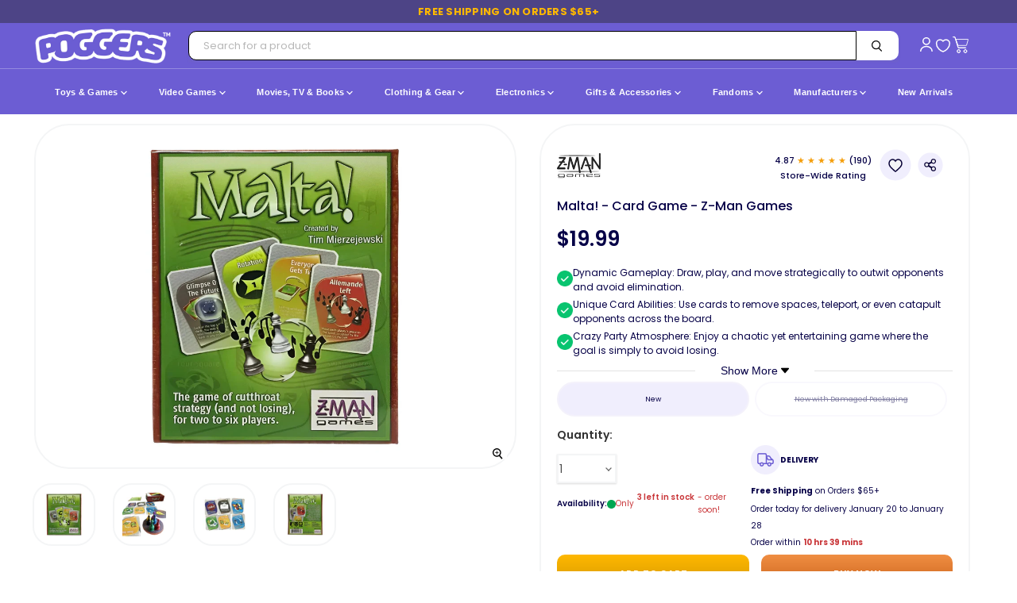

--- FILE ---
content_type: text/html; charset=utf-8
request_url: https://poggers.com/products/malta-card-game-z-man-games
body_size: 104056
content:
<!doctype html>
<html class="no-js no-touch" lang="en">
  <head>
  <style>
    .side-cart-item.gift-wrap-line-item {
    display: none;
}
@media only screen and (max-width: 767px) {
li.cart-item.Greeting h2.cart-item--content-title {
    min-height: 0px;
}}

/* BASE STYLE — always FIRST */
.bnks span {
    margin-left: 8px !important;
    font-weight: 600 !important;
    font-size: 12px !important;
    white-space: nowrap;
    color: #30363d;
}
.productitem--swatches.swatches-variant-images-square {
    DISPLAY: none !important;
}

  .containerds.dvpp_12 {
    position: absolute;
    top: -3px  !important;
    right: 2px;
}

</style>

<!-- Google tag (gtag.js) -->
<script async src="https://www.googletagmanager.com/gtag/js?id=AW-10812812751"></script>
<script>
  window.dataLayer = window.dataLayer || [];
  function gtag(){dataLayer.push(arguments);}
  gtag('js', new Date());

  gtag('config', 'AW-10812812751');
</script>


<script>


document.addEventListener('DOMContentLoaded', function() {
  var thumbScroller = document.querySelector('.product-zoom--thumb-scroller');
  if (thumbScroller) {
    thumbScroller.addEventListener('wheel', function(e) {
      e.stopPropagation();
    }, { passive: true });
  }
});


    // MutationObserver to remove unwanted font style tag as soon as it's added
    const targetNode = document.head; // We want to observe changes in the <head>
    const config = { childList: true }; // Only interested in when child nodes are added/removed

    const callback = function(mutationsList, observer) {
        for (const mutation of mutationsList) {
            if (mutation.type === 'childList') {
                mutation.addedNodes.forEach(node => {
                    // Check if the added node is a <style> element with the specific data-description
                    if (node.nodeType === 1 && node.tagName === 'STYLE' && node.getAttribute('data-description') === 'gravity-font-faces') {
                        node.remove(); // Remove it immediately
                        console.log('MutationObserver: Removed unwanted style tag: gravity-font-faces');
                        // Optionally, disconnect the observer if you only expect one such tag
                        // observer.disconnect();
                    }
                });
            }
        }
    };

    // Create an observer instance linked to the callback function
    const observer = new MutationObserver(callback);

    // Start observing the target node for configured mutations
    observer.observe(targetNode, config);

    // Also, as a fallback/initial check, try to remove it if it's already there on initial parse
    const existingGravityFontFacesStyle = document.querySelector('style[data-description="gravity-font-faces"]');
    if (existingGravityFontFacesStyle) {
        existingGravityFontFacesStyle.remove();
        console.log('Initial check: Removed unwanted style tag: gravity-font-faces');
    }
  </script> 
   
     <link
    rel="preload"
    as="image"
    href="https://poggers.com/cdn/shop/files/Malta-Card-Game-Z-Man-Games_700x700.webp?v=1740669132"
    imagesrcset="
      https://poggers.com/cdn/shop/files/Malta-Card-Game-Z-Man-Games_700x700.webp?v=1740669132 1x,
      https://poggers.com/cdn/shop/files/Malta-Card-Game-Z-Man-Games_1400x1400.webp?v=1740669132 2x,
      https://poggers.com/cdn/shop/files/Malta-Card-Game-Z-Man-Games_2048x2048.webp?v=1740669132 3x"
    imagesizes="(max-width: 768px) 100vw, 700px"
    fetchpriority="high" loading="eager"/> 
   <link rel="preload" as="style" href="https://cdn.shopify.com/extensions/2dde6ad6-e43f-4722-a70b-a96a562e61a0/smart-product-filter-search-350/assets/globo.search.css" onload="this.onload=null;this.rel='stylesheet'">
   <link rel="preload" as="style" href="https://cdn.shopify.com/extensions/2dde6ad6-e43f-4722-a70b-a96a562e61a0/smart-product-filter-search-350/assets/globo.filter.slider.css" onload="this.onload=null;this.rel='stylesheet'">
   <link rel="preload" as="style" href="//poggers.com/cdn/shop/t/132/assets/breakpoints.css?v=141147772828362968561750921930" onload="this.onload=null;this.rel='stylesheet'">

    
<noscript><link href="//poggers.com/cdn/shop/t/132/assets/breakpoints.css?v=141147772828362968561750921930" rel="stylesheet"></noscript>


    <script>
  document.addEventListener("DOMContentLoaded", function() {
      try {
          var currentUrl = window.location.href;
          var url = new URL(currentUrl);
          if (url.searchParams.has('srsltid')) {
              url.searchParams.delete('srsltid');
              var newUrl = url.toString();
              if (newUrl !== currentUrl) {
                  // Use history.replaceState() to change the URL without a full page reload
                  window.history.replaceState({}, document.title, newUrl);
                  console.log("srsltid removed from URL without reload.");
              }
          }
      } catch (error) {
          console.error("Error in URL cleanup script:", error);
      }
  });
</script>
    <meta charset="utf-8">
    <meta http-equiv="x-ua-compatible" content="IE=edge">
    <link rel="preconnect" href="https://fonts.googleapis.com">
  <link rel="preconnect" href="https://fonts.gstatic.com" crossorigin>  
  <!-- Preload optimized font -->
  <link rel="preload" 
        href="https://fonts.googleapis.com/css2?family=Poppins:wght@400;500;600;700&display=swap" 
        as="style">
  <!-- Load font with fallback -->
  <link rel="stylesheet" 
        href="https://fonts.googleapis.com/css2?family=Poppins:wght@400;500;600;700&display=swap" 
        media="print" onload="this.media='all'">  
  <!-- Fallback for browsers without JavaScript -->
  <noscript>
    <link rel="stylesheet" 
          href="https://fonts.googleapis.com/css2?family=Poppins:wght@400;500;600;700&display=swap">
  </noscript>
    <link rel="preconnect" href="https://cdn.shopify.com" crossorigin>
    <link rel="preconnect" href="https://fonts.shopifycdn.com" crossorigin>
    <!-- <link rel="preconnect" href="https://v.shopify.com"> -->
    <link rel="preconnect" href="https://cdn.shopifycloud.com" crossorigin>

    

    <title>Malta! - Card Game - Z-Man Games — Poggers</title>

    
      <meta name="description" content="Experience strategy and intrigue in Malta!, a captivating card game from Z-Man Games. Outwit opponents to avoid elimination and emerge triumphant!">
    

    
      <link rel="shortcut icon" href="//poggers.com/cdn/shop/files/Poggers_Favicon_32x32.jpg?v=1732753640" type="image/png">
    

    
      <link rel="canonical" href="https://poggers.com/products/malta-card-game-z-man-games" />
    

    <meta name="viewport" content="width=device-width">

    <!-- Preload Inter font -->

    
    





<meta property="og:site_name" content="Poggers">
<meta property="og:url" content="https://poggers.com/products/malta-card-game-z-man-games">
<meta property="og:title" content="Malta! - Card Game - Z-Man Games">
<meta property="og:type" content="product">
<meta property="og:description" content="Experience strategy and intrigue in Malta!, a captivating card game from Z-Man Games. Outwit opponents to avoid elimination and emerge triumphant!">




    
    
    

    
    
    <meta
      property="og:image"
      content="https://poggers.com/cdn/shop/files/Malta-Card-Game-Z-Man-Games_1200x1200.webp?v=1740669132"
    />
    <meta
      property="og:image:secure_url"
      content="https://poggers.com/cdn/shop/files/Malta-Card-Game-Z-Man-Games_1200x1200.webp?v=1740669132"
    />
    <meta property="og:image:width" content="1200" />
    <meta property="og:image:height" content="1200" />
    
    
    <meta property="og:image:alt" content="Malta! - Card Game - Z-Man Games" />
  












<meta name="twitter:title" content="Malta! - Card Game - Z-Man Games">
<meta name="twitter:description" content="Experience strategy and intrigue in Malta!, a captivating card game from Z-Man Games. Outwit opponents to avoid elimination and emerge triumphant!">


    
    
    
      
      
      <meta name="twitter:card" content="summary">
    
    
    <meta
      property="twitter:image"
      content="https://poggers.com/cdn/shop/files/Malta-Card-Game-Z-Man-Games_1200x1200_crop_center.webp?v=1740669132"
    />
    <meta property="twitter:image:width" content="1200" />
    <meta property="twitter:image:height" content="1200" />
    
    
    <meta property="twitter:image:alt" content="Malta! - Card Game - Z-Man Games" />
  


    

  
    
  <script src="//poggers.com/cdn/shop/t/132/assets/cus-klaviyo.js?v=106783746113179516551751444236" defer></script>
    <script src="//poggers.com/cdn/shop/t/132/assets/cus-notify-button.js?v=73122646733879152561751444514" defer></script>
    <link rel="preload" as="style" href="https://rsms.me/inter/inter.css" onload="this.onload=null;this.rel='stylesheet';">
<noscript><link rel="stylesheet" href="https://rsms.me/inter/inter.css"></noscript>


     
    

   
    
    
    <!-- Preload stylesheet -->
<link rel="preload" href="//poggers.com/cdn/shop/t/132/assets/custom.css?v=169784244467772661111766489292" as="style" onload="this.onload=null;this.rel='stylesheet'">
<noscript><link rel="stylesheet" href="//poggers.com/cdn/shop/t/132/assets/custom.css?v=169784244467772661111766489292"></noscript>


<link rel="preload" href="//poggers.com/cdn/shop/t/132/assets/bass.css?v=173735726265553204401767350077" as="style" onload="this.onload=null;this.rel='stylesheet'">
<noscript><link rel="stylesheet" href="//poggers.com/cdn/shop/t/132/assets/bass.css?v=173735726265553204401767350077"></noscript>

    
    
<link rel="preload" as="style" href="//poggers.com/cdn/shop/t/132/assets/theme.css?v=64650996910719786491764735915" onload="this.onload=null;this.rel='stylesheet'">
<noscript><link href="//poggers.com/cdn/shop/t/132/assets/theme.css?v=64650996910719786491764735915" rel="stylesheet" type="text/css" media="all" /></noscript>
    <script>window.performance && window.performance.mark && window.performance.mark('shopify.content_for_header.start');</script><meta id="shopify-digital-wallet" name="shopify-digital-wallet" content="/40097677479/digital_wallets/dialog">
<meta name="shopify-checkout-api-token" content="c89d82dd60fcef47f9f822e0e35d3efe">
<meta id="in-context-paypal-metadata" data-shop-id="40097677479" data-venmo-supported="false" data-environment="production" data-locale="en_US" data-paypal-v4="true" data-currency="USD">
<link rel="alternate" type="application/json+oembed" href="https://poggers.com/products/malta-card-game-z-man-games.oembed">
<script async="async" src="/checkouts/internal/preloads.js?locale=en-US"></script>
<link rel="preconnect" href="https://shop.app" crossorigin="anonymous">
<script async="async" src="https://shop.app/checkouts/internal/preloads.js?locale=en-US&shop_id=40097677479" crossorigin="anonymous"></script>
<script id="apple-pay-shop-capabilities" type="application/json">{"shopId":40097677479,"countryCode":"US","currencyCode":"USD","merchantCapabilities":["supports3DS"],"merchantId":"gid:\/\/shopify\/Shop\/40097677479","merchantName":"Poggers","requiredBillingContactFields":["postalAddress","email","phone"],"requiredShippingContactFields":["postalAddress","email","phone"],"shippingType":"shipping","supportedNetworks":["visa","masterCard","amex","discover","elo","jcb"],"total":{"type":"pending","label":"Poggers","amount":"1.00"},"shopifyPaymentsEnabled":true,"supportsSubscriptions":true}</script>
<script id="shopify-features" type="application/json">{"accessToken":"c89d82dd60fcef47f9f822e0e35d3efe","betas":["rich-media-storefront-analytics"],"domain":"poggers.com","predictiveSearch":true,"shopId":40097677479,"locale":"en"}</script>
<script>var Shopify = Shopify || {};
Shopify.shop = "poggers-store.myshopify.com";
Shopify.locale = "en";
Shopify.currency = {"active":"USD","rate":"1.0"};
Shopify.country = "US";
Shopify.theme = {"name":"Updated Theme version 11.1.1","id":145656447234,"schema_name":"Empire","schema_version":"11.1.1","theme_store_id":null,"role":"main"};
Shopify.theme.handle = "null";
Shopify.theme.style = {"id":null,"handle":null};
Shopify.cdnHost = "poggers.com/cdn";
Shopify.routes = Shopify.routes || {};
Shopify.routes.root = "/";</script>
<script type="module">!function(o){(o.Shopify=o.Shopify||{}).modules=!0}(window);</script>
<script>!function(o){function n(){var o=[];function n(){o.push(Array.prototype.slice.apply(arguments))}return n.q=o,n}var t=o.Shopify=o.Shopify||{};t.loadFeatures=n(),t.autoloadFeatures=n()}(window);</script>
<script>
  window.ShopifyPay = window.ShopifyPay || {};
  window.ShopifyPay.apiHost = "shop.app\/pay";
  window.ShopifyPay.redirectState = null;
</script>
<script id="shop-js-analytics" type="application/json">{"pageType":"product"}</script>
<script defer="defer" async type="module" src="//poggers.com/cdn/shopifycloud/shop-js/modules/v2/client.init-shop-cart-sync_C5BV16lS.en.esm.js"></script>
<script defer="defer" async type="module" src="//poggers.com/cdn/shopifycloud/shop-js/modules/v2/chunk.common_CygWptCX.esm.js"></script>
<script type="module">
  await import("//poggers.com/cdn/shopifycloud/shop-js/modules/v2/client.init-shop-cart-sync_C5BV16lS.en.esm.js");
await import("//poggers.com/cdn/shopifycloud/shop-js/modules/v2/chunk.common_CygWptCX.esm.js");

  window.Shopify.SignInWithShop?.initShopCartSync?.({"fedCMEnabled":true,"windoidEnabled":true});

</script>
<script defer="defer" async type="module" src="//poggers.com/cdn/shopifycloud/shop-js/modules/v2/client.payment-terms_CZxnsJam.en.esm.js"></script>
<script defer="defer" async type="module" src="//poggers.com/cdn/shopifycloud/shop-js/modules/v2/chunk.common_CygWptCX.esm.js"></script>
<script defer="defer" async type="module" src="//poggers.com/cdn/shopifycloud/shop-js/modules/v2/chunk.modal_D71HUcav.esm.js"></script>
<script type="module">
  await import("//poggers.com/cdn/shopifycloud/shop-js/modules/v2/client.payment-terms_CZxnsJam.en.esm.js");
await import("//poggers.com/cdn/shopifycloud/shop-js/modules/v2/chunk.common_CygWptCX.esm.js");
await import("//poggers.com/cdn/shopifycloud/shop-js/modules/v2/chunk.modal_D71HUcav.esm.js");

  
</script>
<script>
  window.Shopify = window.Shopify || {};
  if (!window.Shopify.featureAssets) window.Shopify.featureAssets = {};
  window.Shopify.featureAssets['shop-js'] = {"shop-cart-sync":["modules/v2/client.shop-cart-sync_ZFArdW7E.en.esm.js","modules/v2/chunk.common_CygWptCX.esm.js"],"init-fed-cm":["modules/v2/client.init-fed-cm_CmiC4vf6.en.esm.js","modules/v2/chunk.common_CygWptCX.esm.js"],"shop-button":["modules/v2/client.shop-button_tlx5R9nI.en.esm.js","modules/v2/chunk.common_CygWptCX.esm.js"],"shop-cash-offers":["modules/v2/client.shop-cash-offers_DOA2yAJr.en.esm.js","modules/v2/chunk.common_CygWptCX.esm.js","modules/v2/chunk.modal_D71HUcav.esm.js"],"init-windoid":["modules/v2/client.init-windoid_sURxWdc1.en.esm.js","modules/v2/chunk.common_CygWptCX.esm.js"],"shop-toast-manager":["modules/v2/client.shop-toast-manager_ClPi3nE9.en.esm.js","modules/v2/chunk.common_CygWptCX.esm.js"],"init-shop-email-lookup-coordinator":["modules/v2/client.init-shop-email-lookup-coordinator_B8hsDcYM.en.esm.js","modules/v2/chunk.common_CygWptCX.esm.js"],"init-shop-cart-sync":["modules/v2/client.init-shop-cart-sync_C5BV16lS.en.esm.js","modules/v2/chunk.common_CygWptCX.esm.js"],"avatar":["modules/v2/client.avatar_BTnouDA3.en.esm.js"],"pay-button":["modules/v2/client.pay-button_FdsNuTd3.en.esm.js","modules/v2/chunk.common_CygWptCX.esm.js"],"init-customer-accounts":["modules/v2/client.init-customer-accounts_DxDtT_ad.en.esm.js","modules/v2/client.shop-login-button_C5VAVYt1.en.esm.js","modules/v2/chunk.common_CygWptCX.esm.js","modules/v2/chunk.modal_D71HUcav.esm.js"],"init-shop-for-new-customer-accounts":["modules/v2/client.init-shop-for-new-customer-accounts_ChsxoAhi.en.esm.js","modules/v2/client.shop-login-button_C5VAVYt1.en.esm.js","modules/v2/chunk.common_CygWptCX.esm.js","modules/v2/chunk.modal_D71HUcav.esm.js"],"shop-login-button":["modules/v2/client.shop-login-button_C5VAVYt1.en.esm.js","modules/v2/chunk.common_CygWptCX.esm.js","modules/v2/chunk.modal_D71HUcav.esm.js"],"init-customer-accounts-sign-up":["modules/v2/client.init-customer-accounts-sign-up_CPSyQ0Tj.en.esm.js","modules/v2/client.shop-login-button_C5VAVYt1.en.esm.js","modules/v2/chunk.common_CygWptCX.esm.js","modules/v2/chunk.modal_D71HUcav.esm.js"],"shop-follow-button":["modules/v2/client.shop-follow-button_Cva4Ekp9.en.esm.js","modules/v2/chunk.common_CygWptCX.esm.js","modules/v2/chunk.modal_D71HUcav.esm.js"],"checkout-modal":["modules/v2/client.checkout-modal_BPM8l0SH.en.esm.js","modules/v2/chunk.common_CygWptCX.esm.js","modules/v2/chunk.modal_D71HUcav.esm.js"],"lead-capture":["modules/v2/client.lead-capture_Bi8yE_yS.en.esm.js","modules/v2/chunk.common_CygWptCX.esm.js","modules/v2/chunk.modal_D71HUcav.esm.js"],"shop-login":["modules/v2/client.shop-login_D6lNrXab.en.esm.js","modules/v2/chunk.common_CygWptCX.esm.js","modules/v2/chunk.modal_D71HUcav.esm.js"],"payment-terms":["modules/v2/client.payment-terms_CZxnsJam.en.esm.js","modules/v2/chunk.common_CygWptCX.esm.js","modules/v2/chunk.modal_D71HUcav.esm.js"]};
</script>
<script>(function() {
  var isLoaded = false;
  function asyncLoad() {
    if (isLoaded) return;
    isLoaded = true;
    var urls = ["https:\/\/static.klaviyo.com\/onsite\/js\/klaviyo.js?company_id=Ra2m6J\u0026shop=poggers-store.myshopify.com","\/\/cdn.shopify.com\/proxy\/c4f7946389766f23d2d0dba5d418aab1019ef29fa61af4c1aa2bdaca7ca03075\/api.goaffpro.com\/loader.js?shop=poggers-store.myshopify.com\u0026sp-cache-control=cHVibGljLCBtYXgtYWdlPTkwMA"];
    for (var i = 0; i < urls.length; i++) {
      var s = document.createElement('script');
      s.type = 'text/javascript';
      s.async = true;
      s.src = urls[i];
      var x = document.getElementsByTagName('script')[0];
      x.parentNode.insertBefore(s, x);
    }
  };
  if(window.attachEvent) {
    window.attachEvent('onload', asyncLoad);
  } else {
    window.addEventListener('load', asyncLoad, false);
  }
})();</script>
<script id="__st">var __st={"a":40097677479,"offset":-21600,"reqid":"f0c7684b-8f78-49e2-bb35-046db41018d0-1768724448","pageurl":"poggers.com\/products\/malta-card-game-z-man-games","u":"237ea468098b","p":"product","rtyp":"product","rid":8343618912514};</script>
<script>window.ShopifyPaypalV4VisibilityTracking = true;</script>
<script id="captcha-bootstrap">!function(){'use strict';const t='contact',e='account',n='new_comment',o=[[t,t],['blogs',n],['comments',n],[t,'customer']],c=[[e,'customer_login'],[e,'guest_login'],[e,'recover_customer_password'],[e,'create_customer']],r=t=>t.map((([t,e])=>`form[action*='/${t}']:not([data-nocaptcha='true']) input[name='form_type'][value='${e}']`)).join(','),a=t=>()=>t?[...document.querySelectorAll(t)].map((t=>t.form)):[];function s(){const t=[...o],e=r(t);return a(e)}const i='password',u='form_key',d=['recaptcha-v3-token','g-recaptcha-response','h-captcha-response',i],f=()=>{try{return window.sessionStorage}catch{return}},m='__shopify_v',_=t=>t.elements[u];function p(t,e,n=!1){try{const o=window.sessionStorage,c=JSON.parse(o.getItem(e)),{data:r}=function(t){const{data:e,action:n}=t;return t[m]||n?{data:e,action:n}:{data:t,action:n}}(c);for(const[e,n]of Object.entries(r))t.elements[e]&&(t.elements[e].value=n);n&&o.removeItem(e)}catch(o){console.error('form repopulation failed',{error:o})}}const l='form_type',E='cptcha';function T(t){t.dataset[E]=!0}const w=window,h=w.document,L='Shopify',v='ce_forms',y='captcha';let A=!1;((t,e)=>{const n=(g='f06e6c50-85a8-45c8-87d0-21a2b65856fe',I='https://cdn.shopify.com/shopifycloud/storefront-forms-hcaptcha/ce_storefront_forms_captcha_hcaptcha.v1.5.2.iife.js',D={infoText:'Protected by hCaptcha',privacyText:'Privacy',termsText:'Terms'},(t,e,n)=>{const o=w[L][v],c=o.bindForm;if(c)return c(t,g,e,D).then(n);var r;o.q.push([[t,g,e,D],n]),r=I,A||(h.body.append(Object.assign(h.createElement('script'),{id:'captcha-provider',async:!0,src:r})),A=!0)});var g,I,D;w[L]=w[L]||{},w[L][v]=w[L][v]||{},w[L][v].q=[],w[L][y]=w[L][y]||{},w[L][y].protect=function(t,e){n(t,void 0,e),T(t)},Object.freeze(w[L][y]),function(t,e,n,w,h,L){const[v,y,A,g]=function(t,e,n){const i=e?o:[],u=t?c:[],d=[...i,...u],f=r(d),m=r(i),_=r(d.filter((([t,e])=>n.includes(e))));return[a(f),a(m),a(_),s()]}(w,h,L),I=t=>{const e=t.target;return e instanceof HTMLFormElement?e:e&&e.form},D=t=>v().includes(t);t.addEventListener('submit',(t=>{const e=I(t);if(!e)return;const n=D(e)&&!e.dataset.hcaptchaBound&&!e.dataset.recaptchaBound,o=_(e),c=g().includes(e)&&(!o||!o.value);(n||c)&&t.preventDefault(),c&&!n&&(function(t){try{if(!f())return;!function(t){const e=f();if(!e)return;const n=_(t);if(!n)return;const o=n.value;o&&e.removeItem(o)}(t);const e=Array.from(Array(32),(()=>Math.random().toString(36)[2])).join('');!function(t,e){_(t)||t.append(Object.assign(document.createElement('input'),{type:'hidden',name:u})),t.elements[u].value=e}(t,e),function(t,e){const n=f();if(!n)return;const o=[...t.querySelectorAll(`input[type='${i}']`)].map((({name:t})=>t)),c=[...d,...o],r={};for(const[a,s]of new FormData(t).entries())c.includes(a)||(r[a]=s);n.setItem(e,JSON.stringify({[m]:1,action:t.action,data:r}))}(t,e)}catch(e){console.error('failed to persist form',e)}}(e),e.submit())}));const S=(t,e)=>{t&&!t.dataset[E]&&(n(t,e.some((e=>e===t))),T(t))};for(const o of['focusin','change'])t.addEventListener(o,(t=>{const e=I(t);D(e)&&S(e,y())}));const B=e.get('form_key'),M=e.get(l),P=B&&M;t.addEventListener('DOMContentLoaded',(()=>{const t=y();if(P)for(const e of t)e.elements[l].value===M&&p(e,B);[...new Set([...A(),...v().filter((t=>'true'===t.dataset.shopifyCaptcha))])].forEach((e=>S(e,t)))}))}(h,new URLSearchParams(w.location.search),n,t,e,['guest_login'])})(!0,!0)}();</script>
<script integrity="sha256-4kQ18oKyAcykRKYeNunJcIwy7WH5gtpwJnB7kiuLZ1E=" data-source-attribution="shopify.loadfeatures" defer="defer" src="//poggers.com/cdn/shopifycloud/storefront/assets/storefront/load_feature-a0a9edcb.js" crossorigin="anonymous"></script>
<script crossorigin="anonymous" defer="defer" src="//poggers.com/cdn/shopifycloud/storefront/assets/shopify_pay/storefront-65b4c6d7.js?v=20250812"></script>
<script data-source-attribution="shopify.dynamic_checkout.dynamic.init">var Shopify=Shopify||{};Shopify.PaymentButton=Shopify.PaymentButton||{isStorefrontPortableWallets:!0,init:function(){window.Shopify.PaymentButton.init=function(){};var t=document.createElement("script");t.src="https://poggers.com/cdn/shopifycloud/portable-wallets/latest/portable-wallets.en.js",t.type="module",document.head.appendChild(t)}};
</script>
<script data-source-attribution="shopify.dynamic_checkout.buyer_consent">
  function portableWalletsHideBuyerConsent(e){var t=document.getElementById("shopify-buyer-consent"),n=document.getElementById("shopify-subscription-policy-button");t&&n&&(t.classList.add("hidden"),t.setAttribute("aria-hidden","true"),n.removeEventListener("click",e))}function portableWalletsShowBuyerConsent(e){var t=document.getElementById("shopify-buyer-consent"),n=document.getElementById("shopify-subscription-policy-button");t&&n&&(t.classList.remove("hidden"),t.removeAttribute("aria-hidden"),n.addEventListener("click",e))}window.Shopify?.PaymentButton&&(window.Shopify.PaymentButton.hideBuyerConsent=portableWalletsHideBuyerConsent,window.Shopify.PaymentButton.showBuyerConsent=portableWalletsShowBuyerConsent);
</script>
<script>
  function portableWalletsCleanup(e){e&&e.src&&console.error("Failed to load portable wallets script "+e.src);var t=document.querySelectorAll("shopify-accelerated-checkout .shopify-payment-button__skeleton, shopify-accelerated-checkout-cart .wallet-cart-button__skeleton"),e=document.getElementById("shopify-buyer-consent");for(let e=0;e<t.length;e++)t[e].remove();e&&e.remove()}function portableWalletsNotLoadedAsModule(e){e instanceof ErrorEvent&&"string"==typeof e.message&&e.message.includes("import.meta")&&"string"==typeof e.filename&&e.filename.includes("portable-wallets")&&(window.removeEventListener("error",portableWalletsNotLoadedAsModule),window.Shopify.PaymentButton.failedToLoad=e,"loading"===document.readyState?document.addEventListener("DOMContentLoaded",window.Shopify.PaymentButton.init):window.Shopify.PaymentButton.init())}window.addEventListener("error",portableWalletsNotLoadedAsModule);
</script>

<script type="module" src="https://poggers.com/cdn/shopifycloud/portable-wallets/latest/portable-wallets.en.js" onError="portableWalletsCleanup(this)" crossorigin="anonymous"></script>
<script nomodule>
  document.addEventListener("DOMContentLoaded", portableWalletsCleanup);
</script>

<link id="shopify-accelerated-checkout-styles" rel="stylesheet" media="screen" href="https://poggers.com/cdn/shopifycloud/portable-wallets/latest/accelerated-checkout-backwards-compat.css" crossorigin="anonymous">
<style id="shopify-accelerated-checkout-cart">
        #shopify-buyer-consent {
  margin-top: 1em;
  display: inline-block;
  width: 100%;
}

#shopify-buyer-consent.hidden {
  display: none;
}

#shopify-subscription-policy-button {
  background: none;
  border: none;
  padding: 0;
  text-decoration: underline;
  font-size: inherit;
  cursor: pointer;
}

#shopify-subscription-policy-button::before {
  box-shadow: none;
}

      </style>

<script>window.performance && window.performance.mark && window.performance.mark('shopify.content_for_header.end');</script>
 <link rel="preload" href="//poggers.com/cdn/shop/t/132/assets/my-optimized-breakpoints.js?v=1295943185601084351751020150" as="script">
 <script src="//poggers.com/cdn/shop/t/132/assets/my-optimized-breakpoints.js?v=1295943185601084351751020150" defer="defer"></script>
    
    <script>
      window.Theme = window.Theme || {};
      window.Theme.version = '11.1.1';
      window.Theme.name = 'Empire';
      window.Theme.routes = {
        "root_url": "/",
        "account_url": "/account",
        "account_login_url": "/account/login",
        "account_logout_url": "/account/logout",
        "account_register_url": "/account/register",
        "account_addresses_url": "/account/addresses",
        "collections_url": "/collections",
        "all_products_collection_url": "/collections/all",
        "search_url": "/search",
        "predictive_search_url": "/search/suggest",
        "cart_url": "/cart",
        "cart_add_url": "/cart/add",
        "cart_change_url": "/cart/change",
        "cart_clear_url": "/cart/clear",
        "product_recommendations_url": "/recommendations/products",
      };
    </script>
    

    <!-- <script src="https://a.klaviyo.com/media/js/onsite/onsite.js"></script> -->

  <script>
window.addEventListener('load', function() {
var _learnq = window._learnq || [];
function addedToCart() {
  fetch(`${window.location.origin}/cart.js`)
  .then(res => res.clone().json().then(data => {
    var cart = {
      total_price: data.total_price/100,
      $value: data.total_price/100,
      total_discount: data.total_discount,
      original_total_price: data.original_total_price/100,
      items: data.items
    }
    if (item !== 'undefined') {
      cart = Object.assign(cart, item)
    }
    if (klAjax) {
        _learnq.push(['track', 'Added to Cart', cart]);
        klAjax = false;
      }
  }))
};
(function (ns, fetch) {
  ns.fetch = function() {
    const response = fetch.apply(this, arguments);
    response.then(res => {
      if (`${window.location.origin}/cart/add.js`
      	.includes(res.url)) {
        	addedToCart()
      }
    });
    return response
  }
}(window, window.fetch));
var klAjax = true;
var atcButtons = document.querySelectorAll("form[action*='/cart/add'] button[type='submit']");
for (var i = 0; i < atcButtons.length; i++) {
    atcButtons[i].addEventListener("click", function() {
      if (klAjax) {
        _learnq.push(['track', 'Added to Cart', item]);
        klAjax = false;
      }
    })
}
});
</script>
   
  <!-- BEGIN app block: shopify://apps/judge-me-reviews/blocks/judgeme_core/61ccd3b1-a9f2-4160-9fe9-4fec8413e5d8 --><!-- Start of Judge.me Core -->






<link rel="dns-prefetch" href="https://cdnwidget.judge.me">
<link rel="dns-prefetch" href="https://cdn.judge.me">
<link rel="dns-prefetch" href="https://cdn1.judge.me">
<link rel="dns-prefetch" href="https://api.judge.me">

<script data-cfasync='false' class='jdgm-settings-script'>window.jdgmSettings={"pagination":5,"disable_web_reviews":false,"badge_no_review_text":"  0 Ratings","badge_n_reviews_text":"( {{ n }} ) Rating/Ratings","badge_star_color":"#ffe234","hide_badge_preview_if_no_reviews":true,"badge_hide_text":false,"enforce_center_preview_badge":false,"widget_title":"Customer Reviews","widget_open_form_text":"Write a review","widget_close_form_text":"Cancel review","widget_refresh_page_text":"Refresh page","widget_summary_text":"Based on {{ number_of_reviews }} review/reviews","widget_no_review_text":"Be the first to write a review","widget_name_field_text":"Display name","widget_verified_name_field_text":"Verified Name (public)","widget_name_placeholder_text":"Display name","widget_required_field_error_text":"This field is required.","widget_email_field_text":"Email address","widget_verified_email_field_text":"Verified Email (private, can not be edited)","widget_email_placeholder_text":"Your email address","widget_email_field_error_text":"Please enter a valid email address.","widget_rating_field_text":"Rating","widget_review_title_field_text":"Review Title","widget_review_title_placeholder_text":"Give your review a title","widget_review_body_field_text":"Review content","widget_review_body_placeholder_text":"Start writing here...","widget_pictures_field_text":"Picture/Video (optional)","widget_submit_review_text":"Submit Review","widget_submit_verified_review_text":"Submit Verified Review","widget_submit_success_msg_with_auto_publish":"Thank you! Please refresh the page in a few moments to see your review. You can remove or edit your review by logging into \u003ca href='https://judge.me/login' target='_blank' rel='nofollow noopener'\u003eJudge.me\u003c/a\u003e","widget_submit_success_msg_no_auto_publish":"Thank you! Your review will be published as soon as it is approved by the shop admin. You can remove or edit your review by logging into \u003ca href='https://judge.me/login' target='_blank' rel='nofollow noopener'\u003eJudge.me\u003c/a\u003e","widget_show_default_reviews_out_of_total_text":"Showing {{ n_reviews_shown }} out of {{ n_reviews }} reviews.","widget_show_all_link_text":"Show all","widget_show_less_link_text":"Show less","widget_author_said_text":"{{ reviewer_name }} said:","widget_days_text":"{{ n }} days ago","widget_weeks_text":"{{ n }} week/weeks ago","widget_months_text":"{{ n }} month/months ago","widget_years_text":"{{ n }} year/years ago","widget_yesterday_text":"Yesterday","widget_today_text":"Today","widget_replied_text":"\u003e\u003e {{ shop_name }} replied:","widget_read_more_text":"Read more","widget_reviewer_name_as_initial":"","widget_rating_filter_color":"","widget_rating_filter_see_all_text":"See all reviews","widget_sorting_most_recent_text":"Most Recent","widget_sorting_highest_rating_text":"Highest Rating","widget_sorting_lowest_rating_text":"Lowest Rating","widget_sorting_with_pictures_text":"Only Pictures","widget_sorting_most_helpful_text":"Most Helpful","widget_open_question_form_text":"Ask a question","widget_reviews_subtab_text":"Reviews","widget_questions_subtab_text":"Questions","widget_question_label_text":"Question","widget_answer_label_text":"Answer","widget_question_placeholder_text":"Write your question here","widget_submit_question_text":"Submit Question","widget_question_submit_success_text":"Thank you for your question! We will notify you once it gets answered.","widget_star_color":"#ffe234","verified_badge_text":"Verified","verified_badge_bg_color":"","verified_badge_text_color":"","verified_badge_placement":"left-of-reviewer-name","widget_review_max_height":"","widget_hide_border":false,"widget_social_share":false,"widget_thumb":false,"widget_review_location_show":false,"widget_location_format":"country_iso_code","all_reviews_include_out_of_store_products":true,"all_reviews_out_of_store_text":"(out of store)","all_reviews_pagination":100,"all_reviews_product_name_prefix_text":"about","enable_review_pictures":true,"enable_question_anwser":false,"widget_theme":"","review_date_format":"mm/dd/yyyy","default_sort_method":"most-recent","widget_product_reviews_subtab_text":"Product Reviews","widget_shop_reviews_subtab_text":"Shop Reviews","widget_other_products_reviews_text":"Reviews for other products","widget_store_reviews_subtab_text":"Store reviews","widget_no_store_reviews_text":"This store hasn't received any reviews yet","widget_web_restriction_product_reviews_text":"This product hasn't received any reviews yet","widget_no_items_text":"No items found","widget_show_more_text":"Show more","widget_write_a_store_review_text":"Write a Store Review","widget_other_languages_heading":"Reviews in Other Languages","widget_translate_review_text":"Translate review to {{ language }}","widget_translating_review_text":"Translating...","widget_show_original_translation_text":"Show original ({{ language }})","widget_translate_review_failed_text":"Review couldn't be translated.","widget_translate_review_retry_text":"Retry","widget_translate_review_try_again_later_text":"Try again later","show_product_url_for_grouped_product":false,"widget_sorting_pictures_first_text":"Pictures First","show_pictures_on_all_rev_page_mobile":false,"show_pictures_on_all_rev_page_desktop":false,"floating_tab_hide_mobile_install_preference":false,"floating_tab_button_name":"★ Reviews","floating_tab_title":"Let customers speak for us","floating_tab_button_color":"","floating_tab_button_background_color":"","floating_tab_url":"","floating_tab_url_enabled":false,"floating_tab_tab_style":"text","all_reviews_text_badge_text":"Customers rate us {{ shop.metafields.judgeme.all_reviews_rating | round: 1 }}/5 based on {{ shop.metafields.judgeme.all_reviews_count }} reviews.","all_reviews_text_badge_text_branded_style":"{{ shop.metafields.judgeme.all_reviews_rating | round: 1 }} out of 5 stars based on {{ shop.metafields.judgeme.all_reviews_count }} reviews","is_all_reviews_text_badge_a_link":false,"show_stars_for_all_reviews_text_badge":false,"all_reviews_text_badge_url":"","all_reviews_text_style":"branded","all_reviews_text_color_style":"judgeme_brand_color","all_reviews_text_color":"#108474","all_reviews_text_show_jm_brand":true,"featured_carousel_show_header":true,"featured_carousel_title":" 100+ Happy Customers  ","testimonials_carousel_title":"Customers are saying","videos_carousel_title":"Real customer stories","cards_carousel_title":"Customers are saying","featured_carousel_count_text":"4.8 Average Rating","featured_carousel_add_link_to_all_reviews_page":false,"featured_carousel_url":"put the actual average rating and the actual customer count on there","featured_carousel_show_images":true,"featured_carousel_autoslide_interval":0,"featured_carousel_arrows_on_the_sides":true,"featured_carousel_height":250,"featured_carousel_width":100,"featured_carousel_image_size":501,"featured_carousel_image_height":250,"featured_carousel_arrow_color":"#eeeeee","verified_count_badge_style":"branded","verified_count_badge_orientation":"horizontal","verified_count_badge_color_style":"judgeme_brand_color","verified_count_badge_color":"#108474","is_verified_count_badge_a_link":false,"verified_count_badge_url":"","verified_count_badge_show_jm_brand":true,"widget_rating_preset_default":5,"widget_first_sub_tab":"product-reviews","widget_show_histogram":true,"widget_histogram_use_custom_color":false,"widget_pagination_use_custom_color":false,"widget_star_use_custom_color":true,"widget_verified_badge_use_custom_color":false,"widget_write_review_use_custom_color":false,"picture_reminder_submit_button":"Upload Pictures","enable_review_videos":true,"mute_video_by_default":false,"widget_sorting_videos_first_text":"Videos First","widget_review_pending_text":"Pending","featured_carousel_items_for_large_screen":3,"social_share_options_order":"Facebook,Twitter","remove_microdata_snippet":true,"disable_json_ld":false,"enable_json_ld_products":false,"preview_badge_show_question_text":false,"preview_badge_no_question_text":"No questions","preview_badge_n_question_text":"{{ number_of_questions }} question/questions","qa_badge_show_icon":false,"qa_badge_position":"same-row","remove_judgeme_branding":true,"widget_add_search_bar":false,"widget_search_bar_placeholder":"Search","widget_sorting_verified_only_text":"Verified only","featured_carousel_theme":"default","featured_carousel_show_rating":true,"featured_carousel_show_title":true,"featured_carousel_show_body":true,"featured_carousel_show_date":true,"featured_carousel_show_reviewer":true,"featured_carousel_show_product":false,"featured_carousel_header_background_color":"#108474","featured_carousel_header_text_color":"#ffffff","featured_carousel_name_product_separator":"reviewed","featured_carousel_full_star_background":"#108474","featured_carousel_empty_star_background":"#dadada","featured_carousel_vertical_theme_background":"#f9fafb","featured_carousel_verified_badge_enable":false,"featured_carousel_verified_badge_color":"#108474","featured_carousel_border_style":"round","featured_carousel_review_line_length_limit":3,"featured_carousel_more_reviews_button_text":"Read more reviews","featured_carousel_view_product_button_text":"View product","all_reviews_page_load_reviews_on":"scroll","all_reviews_page_load_more_text":"Load More Reviews","disable_fb_tab_reviews":false,"enable_ajax_cdn_cache":false,"widget_advanced_speed_features":5,"widget_public_name_text":"displayed publicly like","default_reviewer_name":"John Smith","default_reviewer_name_has_non_latin":true,"widget_reviewer_anonymous":"Anonymous","medals_widget_title":"Judge.me Review Medals","medals_widget_background_color":"#f9fafb","medals_widget_position":"footer_all_pages","medals_widget_border_color":"#f9fafb","medals_widget_verified_text_position":"left","medals_widget_use_monochromatic_version":false,"medals_widget_elements_color":"#108474","show_reviewer_avatar":true,"widget_invalid_yt_video_url_error_text":"Not a YouTube video URL","widget_max_length_field_error_text":"Please enter no more than {0} characters.","widget_show_country_flag":false,"widget_show_collected_via_shop_app":true,"widget_verified_by_shop_badge_style":"light","widget_verified_by_shop_text":"Verified by Shop","widget_show_photo_gallery":false,"widget_load_with_code_splitting":true,"widget_ugc_install_preference":false,"widget_ugc_title":"Made by us, Shared by you","widget_ugc_subtitle":"Tag us to see your picture featured in our page","widget_ugc_arrows_color":"#ffffff","widget_ugc_primary_button_text":"Buy Now","widget_ugc_primary_button_background_color":"#108474","widget_ugc_primary_button_text_color":"#ffffff","widget_ugc_primary_button_border_width":"0","widget_ugc_primary_button_border_style":"none","widget_ugc_primary_button_border_color":"#108474","widget_ugc_primary_button_border_radius":"25","widget_ugc_secondary_button_text":"Load More","widget_ugc_secondary_button_background_color":"#ffffff","widget_ugc_secondary_button_text_color":"#108474","widget_ugc_secondary_button_border_width":"2","widget_ugc_secondary_button_border_style":"solid","widget_ugc_secondary_button_border_color":"#108474","widget_ugc_secondary_button_border_radius":"25","widget_ugc_reviews_button_text":"View Reviews","widget_ugc_reviews_button_background_color":"#ffffff","widget_ugc_reviews_button_text_color":"#108474","widget_ugc_reviews_button_border_width":"2","widget_ugc_reviews_button_border_style":"solid","widget_ugc_reviews_button_border_color":"#108474","widget_ugc_reviews_button_border_radius":"25","widget_ugc_reviews_button_link_to":"judgeme-reviews-page","widget_ugc_show_post_date":true,"widget_ugc_max_width":"800","widget_rating_metafield_value_type":true,"widget_primary_color":"#6c5dd3","widget_enable_secondary_color":false,"widget_secondary_color":"#edf5f5","widget_summary_average_rating_text":"{{ average_rating }} out of 5","widget_media_grid_title":"Customer photos \u0026 videos","widget_media_grid_see_more_text":"See more","widget_round_style":false,"widget_show_product_medals":true,"widget_verified_by_judgeme_text":"Verified by Judge.me","widget_show_store_medals":true,"widget_verified_by_judgeme_text_in_store_medals":"Verified by Judge.me","widget_media_field_exceed_quantity_message":"Sorry, we can only accept {{ max_media }} for one review.","widget_media_field_exceed_limit_message":"{{ file_name }} is too large, please select a {{ media_type }} less than {{ size_limit }}MB.","widget_review_submitted_text":"Review Submitted!","widget_question_submitted_text":"Question Submitted!","widget_close_form_text_question":"Cancel","widget_write_your_answer_here_text":"Write your answer here","widget_enabled_branded_link":true,"widget_show_collected_by_judgeme":true,"widget_reviewer_name_color":"","widget_write_review_text_color":"","widget_write_review_bg_color":"","widget_collected_by_judgeme_text":"collected by Judge.me","widget_pagination_type":"standard","widget_load_more_text":"Load More","widget_load_more_color":"#108474","widget_full_review_text":"Full Review","widget_read_more_reviews_text":"Read More Reviews","widget_read_questions_text":"Read Questions","widget_questions_and_answers_text":"Questions \u0026 Answers","widget_verified_by_text":"Verified by","widget_verified_text":"Verified","widget_number_of_reviews_text":"{{ number_of_reviews }} reviews","widget_back_button_text":"Back","widget_next_button_text":"Next","widget_custom_forms_filter_button":"Filters","custom_forms_style":"horizontal","widget_show_review_information":false,"how_reviews_are_collected":"How reviews are collected?","widget_show_review_keywords":false,"widget_gdpr_statement":"How we use your data: We'll only contact you about the review you left, and only if necessary. By submitting your review, you agree to Judge.me's \u003ca href='https://judge.me/terms' target='_blank' rel='nofollow noopener'\u003eterms\u003c/a\u003e, \u003ca href='https://judge.me/privacy' target='_blank' rel='nofollow noopener'\u003eprivacy\u003c/a\u003e and \u003ca href='https://judge.me/content-policy' target='_blank' rel='nofollow noopener'\u003econtent\u003c/a\u003e policies.","widget_multilingual_sorting_enabled":false,"widget_translate_review_content_enabled":false,"widget_translate_review_content_method":"manual","popup_widget_review_selection":"automatically_with_pictures","popup_widget_round_border_style":true,"popup_widget_show_title":true,"popup_widget_show_body":true,"popup_widget_show_reviewer":false,"popup_widget_show_product":true,"popup_widget_show_pictures":true,"popup_widget_use_review_picture":true,"popup_widget_show_on_home_page":true,"popup_widget_show_on_product_page":true,"popup_widget_show_on_collection_page":true,"popup_widget_show_on_cart_page":true,"popup_widget_position":"bottom_left","popup_widget_first_review_delay":5,"popup_widget_duration":5,"popup_widget_interval":5,"popup_widget_review_count":5,"popup_widget_hide_on_mobile":true,"review_snippet_widget_round_border_style":true,"review_snippet_widget_card_color":"#FFFFFF","review_snippet_widget_slider_arrows_background_color":"#FFFFFF","review_snippet_widget_slider_arrows_color":"#000000","review_snippet_widget_star_color":"#108474","show_product_variant":false,"all_reviews_product_variant_label_text":"Variant: ","widget_show_verified_branding":false,"widget_ai_summary_title":"Customers say","widget_ai_summary_disclaimer":"AI-powered review summary based on recent customer reviews","widget_show_ai_summary":false,"widget_show_ai_summary_bg":false,"widget_show_review_title_input":true,"redirect_reviewers_invited_via_email":"review_widget","request_store_review_after_product_review":false,"request_review_other_products_in_order":false,"review_form_color_scheme":"default","review_form_corner_style":"square","review_form_star_color":{},"review_form_text_color":"#333333","review_form_background_color":"#ffffff","review_form_field_background_color":"#fafafa","review_form_button_color":{},"review_form_button_text_color":"#ffffff","review_form_modal_overlay_color":"#000000","review_content_screen_title_text":"How would you rate this product?","review_content_introduction_text":"We would love it if you would share a bit about your experience.","store_review_form_title_text":"How would you rate this store?","store_review_form_introduction_text":"We would love it if you would share a bit about your experience.","show_review_guidance_text":true,"one_star_review_guidance_text":"Poor","five_star_review_guidance_text":"Great","customer_information_screen_title_text":"About you","customer_information_introduction_text":"Please tell us more about you.","custom_questions_screen_title_text":"Your experience in more detail","custom_questions_introduction_text":"Here are a few questions to help us understand more about your experience.","review_submitted_screen_title_text":"Thanks for your review!","review_submitted_screen_thank_you_text":"We are processing it and it will appear on the store soon.","review_submitted_screen_email_verification_text":"Please confirm your email by clicking the link we just sent you. This helps us keep reviews authentic.","review_submitted_request_store_review_text":"Would you like to share your experience of shopping with us?","review_submitted_review_other_products_text":"Would you like to review these products?","store_review_screen_title_text":"Would you like to share your experience of shopping with us?","store_review_introduction_text":"We value your feedback and use it to improve. Please share any thoughts or suggestions you have.","reviewer_media_screen_title_picture_text":"Share a picture","reviewer_media_introduction_picture_text":"Upload a photo to support your review.","reviewer_media_screen_title_video_text":"Share a video","reviewer_media_introduction_video_text":"Upload a video to support your review.","reviewer_media_screen_title_picture_or_video_text":"Share a picture or video","reviewer_media_introduction_picture_or_video_text":"Upload a photo or video to support your review.","reviewer_media_youtube_url_text":"Paste your Youtube URL here","advanced_settings_next_step_button_text":"Next","advanced_settings_close_review_button_text":"Close","modal_write_review_flow":false,"write_review_flow_required_text":"Required","write_review_flow_privacy_message_text":"We respect your privacy.","write_review_flow_anonymous_text":"Post review as anonymous","write_review_flow_visibility_text":"This won't be visible to other customers.","write_review_flow_multiple_selection_help_text":"Select as many as you like","write_review_flow_single_selection_help_text":"Select one option","write_review_flow_required_field_error_text":"This field is required","write_review_flow_invalid_email_error_text":"Please enter a valid email address","write_review_flow_max_length_error_text":"Max. {{ max_length }} characters.","write_review_flow_media_upload_text":"\u003cb\u003eClick to upload\u003c/b\u003e or drag and drop","write_review_flow_gdpr_statement":"We'll only contact you about your review if necessary. By submitting your review, you agree to our \u003ca href='https://judge.me/terms' target='_blank' rel='nofollow noopener'\u003eterms and conditions\u003c/a\u003e and \u003ca href='https://judge.me/privacy' target='_blank' rel='nofollow noopener'\u003eprivacy policy\u003c/a\u003e.","rating_only_reviews_enabled":false,"show_negative_reviews_help_screen":false,"new_review_flow_help_screen_rating_threshold":3,"negative_review_resolution_screen_title_text":"Tell us more","negative_review_resolution_text":"Your experience matters to us. If there were issues with your purchase, we're here to help. Feel free to reach out to us, we'd love the opportunity to make things right.","negative_review_resolution_button_text":"Contact us","negative_review_resolution_proceed_with_review_text":"Leave a review","negative_review_resolution_subject":"Issue with purchase from {{ shop_name }}.{{ order_name }}","preview_badge_collection_page_install_status":false,"widget_review_custom_css":"","preview_badge_custom_css":"","preview_badge_stars_count":"5-stars","featured_carousel_custom_css":"","floating_tab_custom_css":"","all_reviews_widget_custom_css":".jdgm-rev__pic-img {\nmax-width: 100px; /* Adjust this value as needed */\nmax-height: 100px; /* Adjust this value as needed */\nobject-fit: cover;\nborder-radius: 8px; /* Optional: For rounded corners */\n}\na.jdgm-link {display: none;}","medals_widget_custom_css":"","verified_badge_custom_css":"","all_reviews_text_custom_css":"","transparency_badges_collected_via_store_invite":false,"transparency_badges_from_another_provider":false,"transparency_badges_collected_from_store_visitor":false,"transparency_badges_collected_by_verified_review_provider":false,"transparency_badges_earned_reward":false,"transparency_badges_collected_via_store_invite_text":"Review collected via store invitation","transparency_badges_from_another_provider_text":"Review collected from another provider","transparency_badges_collected_from_store_visitor_text":"Review collected from a store visitor","transparency_badges_written_in_google_text":"Review written in Google","transparency_badges_written_in_etsy_text":"Review written in Etsy","transparency_badges_written_in_shop_app_text":"Review written in Shop App","transparency_badges_earned_reward_text":"Review earned a reward for future purchase","product_review_widget_per_page":10,"widget_store_review_label_text":"Review about the store","checkout_comment_extension_title_on_product_page":"Customer Comments","checkout_comment_extension_num_latest_comment_show":5,"checkout_comment_extension_format":"name_and_timestamp","checkout_comment_customer_name":"last_initial","checkout_comment_comment_notification":true,"preview_badge_collection_page_install_preference":false,"preview_badge_home_page_install_preference":false,"preview_badge_product_page_install_preference":false,"review_widget_install_preference":"","review_carousel_install_preference":false,"floating_reviews_tab_install_preference":"none","verified_reviews_count_badge_install_preference":false,"all_reviews_text_install_preference":false,"review_widget_best_location":false,"judgeme_medals_install_preference":false,"review_widget_revamp_enabled":false,"review_widget_qna_enabled":false,"review_widget_header_theme":"minimal","review_widget_widget_title_enabled":true,"review_widget_header_text_size":"medium","review_widget_header_text_weight":"regular","review_widget_average_rating_style":"compact","review_widget_bar_chart_enabled":true,"review_widget_bar_chart_type":"numbers","review_widget_bar_chart_style":"standard","review_widget_expanded_media_gallery_enabled":false,"review_widget_reviews_section_theme":"standard","review_widget_image_style":"thumbnails","review_widget_review_image_ratio":"square","review_widget_stars_size":"medium","review_widget_verified_badge":"standard_text","review_widget_review_title_text_size":"medium","review_widget_review_text_size":"medium","review_widget_review_text_length":"medium","review_widget_number_of_columns_desktop":3,"review_widget_carousel_transition_speed":5,"review_widget_custom_questions_answers_display":"always","review_widget_button_text_color":"#FFFFFF","review_widget_text_color":"#000000","review_widget_lighter_text_color":"#7B7B7B","review_widget_corner_styling":"soft","review_widget_review_word_singular":"review","review_widget_review_word_plural":"reviews","review_widget_voting_label":"Helpful?","review_widget_shop_reply_label":"Reply from {{ shop_name }}:","review_widget_filters_title":"Filters","qna_widget_question_word_singular":"Question","qna_widget_question_word_plural":"Questions","qna_widget_answer_reply_label":"Answer from {{ answerer_name }}:","qna_content_screen_title_text":"Ask a question about this product","qna_widget_question_required_field_error_text":"Please enter your question.","qna_widget_flow_gdpr_statement":"We'll only contact you about your question if necessary. By submitting your question, you agree to our \u003ca href='https://judge.me/terms' target='_blank' rel='nofollow noopener'\u003eterms and conditions\u003c/a\u003e and \u003ca href='https://judge.me/privacy' target='_blank' rel='nofollow noopener'\u003eprivacy policy\u003c/a\u003e.","qna_widget_question_submitted_text":"Thanks for your question!","qna_widget_close_form_text_question":"Close","qna_widget_question_submit_success_text":"We’ll notify you by email when your question is answered.","all_reviews_widget_v2025_enabled":false,"all_reviews_widget_v2025_header_theme":"default","all_reviews_widget_v2025_widget_title_enabled":true,"all_reviews_widget_v2025_header_text_size":"medium","all_reviews_widget_v2025_header_text_weight":"regular","all_reviews_widget_v2025_average_rating_style":"compact","all_reviews_widget_v2025_bar_chart_enabled":true,"all_reviews_widget_v2025_bar_chart_type":"numbers","all_reviews_widget_v2025_bar_chart_style":"standard","all_reviews_widget_v2025_expanded_media_gallery_enabled":false,"all_reviews_widget_v2025_show_store_medals":true,"all_reviews_widget_v2025_show_photo_gallery":true,"all_reviews_widget_v2025_show_review_keywords":false,"all_reviews_widget_v2025_show_ai_summary":false,"all_reviews_widget_v2025_show_ai_summary_bg":false,"all_reviews_widget_v2025_add_search_bar":false,"all_reviews_widget_v2025_default_sort_method":"most-recent","all_reviews_widget_v2025_reviews_per_page":10,"all_reviews_widget_v2025_reviews_section_theme":"default","all_reviews_widget_v2025_image_style":"thumbnails","all_reviews_widget_v2025_review_image_ratio":"square","all_reviews_widget_v2025_stars_size":"medium","all_reviews_widget_v2025_verified_badge":"bold_badge","all_reviews_widget_v2025_review_title_text_size":"medium","all_reviews_widget_v2025_review_text_size":"medium","all_reviews_widget_v2025_review_text_length":"medium","all_reviews_widget_v2025_number_of_columns_desktop":3,"all_reviews_widget_v2025_carousel_transition_speed":5,"all_reviews_widget_v2025_custom_questions_answers_display":"always","all_reviews_widget_v2025_show_product_variant":false,"all_reviews_widget_v2025_show_reviewer_avatar":true,"all_reviews_widget_v2025_reviewer_name_as_initial":"","all_reviews_widget_v2025_review_location_show":false,"all_reviews_widget_v2025_location_format":"","all_reviews_widget_v2025_show_country_flag":false,"all_reviews_widget_v2025_verified_by_shop_badge_style":"light","all_reviews_widget_v2025_social_share":false,"all_reviews_widget_v2025_social_share_options_order":"Facebook,Twitter,LinkedIn,Pinterest","all_reviews_widget_v2025_pagination_type":"standard","all_reviews_widget_v2025_button_text_color":"#FFFFFF","all_reviews_widget_v2025_text_color":"#000000","all_reviews_widget_v2025_lighter_text_color":"#7B7B7B","all_reviews_widget_v2025_corner_styling":"soft","all_reviews_widget_v2025_title":"Customer reviews","all_reviews_widget_v2025_ai_summary_title":"Customers say about this store","all_reviews_widget_v2025_no_review_text":"Be the first to write a review","platform":"shopify","branding_url":"https://app.judge.me/reviews/stores/poggers.com","branding_text":"Powered by Judge.me","locale":"en","reply_name":"Poggers","widget_version":"3.0","footer":true,"autopublish":false,"review_dates":true,"enable_custom_form":false,"shop_use_review_site":true,"shop_locale":"en","enable_multi_locales_translations":true,"show_review_title_input":true,"review_verification_email_status":"always","can_be_branded":true,"reply_name_text":"Poggers"};</script> <style class='jdgm-settings-style'>.jdgm-xx{left:0}:root{--jdgm-primary-color: #6c5dd3;--jdgm-secondary-color: rgba(108,93,211,0.1);--jdgm-star-color: #ffe234;--jdgm-write-review-text-color: white;--jdgm-write-review-bg-color: #6c5dd3;--jdgm-paginate-color: #6c5dd3;--jdgm-border-radius: 0;--jdgm-reviewer-name-color: #6c5dd3}.jdgm-histogram__bar-content{background-color:#6c5dd3}.jdgm-rev[data-verified-buyer=true] .jdgm-rev__icon.jdgm-rev__icon:after,.jdgm-rev__buyer-badge.jdgm-rev__buyer-badge{color:white;background-color:#6c5dd3}.jdgm-review-widget--small .jdgm-gallery.jdgm-gallery .jdgm-gallery__thumbnail-link:nth-child(8) .jdgm-gallery__thumbnail-wrapper.jdgm-gallery__thumbnail-wrapper:before{content:"See more"}@media only screen and (min-width: 768px){.jdgm-gallery.jdgm-gallery .jdgm-gallery__thumbnail-link:nth-child(8) .jdgm-gallery__thumbnail-wrapper.jdgm-gallery__thumbnail-wrapper:before{content:"See more"}}.jdgm-preview-badge .jdgm-star.jdgm-star{color:#ffe234}.jdgm-prev-badge[data-average-rating='0.00']{display:none !important}.jdgm-author-all-initials{display:none !important}.jdgm-author-last-initial{display:none !important}.jdgm-rev-widg__title{visibility:hidden}.jdgm-rev-widg__summary-text{visibility:hidden}.jdgm-prev-badge__text{visibility:hidden}.jdgm-rev__prod-link-prefix:before{content:'about'}.jdgm-rev__variant-label:before{content:'Variant: '}.jdgm-rev__out-of-store-text:before{content:'(out of store)'}@media only screen and (min-width: 768px){.jdgm-rev__pics .jdgm-rev_all-rev-page-picture-separator,.jdgm-rev__pics .jdgm-rev__product-picture{display:none}}@media only screen and (max-width: 768px){.jdgm-rev__pics .jdgm-rev_all-rev-page-picture-separator,.jdgm-rev__pics .jdgm-rev__product-picture{display:none}}.jdgm-preview-badge[data-template="product"]{display:none !important}.jdgm-preview-badge[data-template="collection"]{display:none !important}.jdgm-preview-badge[data-template="index"]{display:none !important}.jdgm-review-widget[data-from-snippet="true"]{display:none !important}.jdgm-verified-count-badget[data-from-snippet="true"]{display:none !important}.jdgm-carousel-wrapper[data-from-snippet="true"]{display:none !important}.jdgm-all-reviews-text[data-from-snippet="true"]{display:none !important}.jdgm-medals-section[data-from-snippet="true"]{display:none !important}.jdgm-ugc-media-wrapper[data-from-snippet="true"]{display:none !important}.jdgm-rev__transparency-badge[data-badge-type="review_collected_via_store_invitation"]{display:none !important}.jdgm-rev__transparency-badge[data-badge-type="review_collected_from_another_provider"]{display:none !important}.jdgm-rev__transparency-badge[data-badge-type="review_collected_from_store_visitor"]{display:none !important}.jdgm-rev__transparency-badge[data-badge-type="review_written_in_etsy"]{display:none !important}.jdgm-rev__transparency-badge[data-badge-type="review_written_in_google_business"]{display:none !important}.jdgm-rev__transparency-badge[data-badge-type="review_written_in_shop_app"]{display:none !important}.jdgm-rev__transparency-badge[data-badge-type="review_earned_for_future_purchase"]{display:none !important}.jdgm-review-snippet-widget .jdgm-rev-snippet-widget__cards-container .jdgm-rev-snippet-card{border-radius:8px;background:#fff}.jdgm-review-snippet-widget .jdgm-rev-snippet-widget__cards-container .jdgm-rev-snippet-card__rev-rating .jdgm-star{color:#108474}.jdgm-review-snippet-widget .jdgm-rev-snippet-widget__prev-btn,.jdgm-review-snippet-widget .jdgm-rev-snippet-widget__next-btn{border-radius:50%;background:#fff}.jdgm-review-snippet-widget .jdgm-rev-snippet-widget__prev-btn>svg,.jdgm-review-snippet-widget .jdgm-rev-snippet-widget__next-btn>svg{fill:#000}.jdgm-full-rev-modal.rev-snippet-widget .jm-mfp-container .jm-mfp-content,.jdgm-full-rev-modal.rev-snippet-widget .jm-mfp-container .jdgm-full-rev__icon,.jdgm-full-rev-modal.rev-snippet-widget .jm-mfp-container .jdgm-full-rev__pic-img,.jdgm-full-rev-modal.rev-snippet-widget .jm-mfp-container .jdgm-full-rev__reply{border-radius:8px}.jdgm-full-rev-modal.rev-snippet-widget .jm-mfp-container .jdgm-full-rev[data-verified-buyer="true"] .jdgm-full-rev__icon::after{border-radius:8px}.jdgm-full-rev-modal.rev-snippet-widget .jm-mfp-container .jdgm-full-rev .jdgm-rev__buyer-badge{border-radius:calc( 8px / 2 )}.jdgm-full-rev-modal.rev-snippet-widget .jm-mfp-container .jdgm-full-rev .jdgm-full-rev__replier::before{content:'Poggers'}.jdgm-full-rev-modal.rev-snippet-widget .jm-mfp-container .jdgm-full-rev .jdgm-full-rev__product-button{border-radius:calc( 8px * 6 )}
</style> <style class='jdgm-settings-style'></style>

  
  
  
  <style class='jdgm-miracle-styles'>
  @-webkit-keyframes jdgm-spin{0%{-webkit-transform:rotate(0deg);-ms-transform:rotate(0deg);transform:rotate(0deg)}100%{-webkit-transform:rotate(359deg);-ms-transform:rotate(359deg);transform:rotate(359deg)}}@keyframes jdgm-spin{0%{-webkit-transform:rotate(0deg);-ms-transform:rotate(0deg);transform:rotate(0deg)}100%{-webkit-transform:rotate(359deg);-ms-transform:rotate(359deg);transform:rotate(359deg)}}@font-face{font-family:'JudgemeStar';src:url("[data-uri]") format("woff");font-weight:normal;font-style:normal}.jdgm-star{font-family:'JudgemeStar';display:inline !important;text-decoration:none !important;padding:0 4px 0 0 !important;margin:0 !important;font-weight:bold;opacity:1;-webkit-font-smoothing:antialiased;-moz-osx-font-smoothing:grayscale}.jdgm-star:hover{opacity:1}.jdgm-star:last-of-type{padding:0 !important}.jdgm-star.jdgm--on:before{content:"\e000"}.jdgm-star.jdgm--off:before{content:"\e001"}.jdgm-star.jdgm--half:before{content:"\e002"}.jdgm-widget *{margin:0;line-height:1.4;-webkit-box-sizing:border-box;-moz-box-sizing:border-box;box-sizing:border-box;-webkit-overflow-scrolling:touch}.jdgm-hidden{display:none !important;visibility:hidden !important}.jdgm-temp-hidden{display:none}.jdgm-spinner{width:40px;height:40px;margin:auto;border-radius:50%;border-top:2px solid #eee;border-right:2px solid #eee;border-bottom:2px solid #eee;border-left:2px solid #ccc;-webkit-animation:jdgm-spin 0.8s infinite linear;animation:jdgm-spin 0.8s infinite linear}.jdgm-prev-badge{display:block !important}

</style>


  
  
   


<script data-cfasync='false' class='jdgm-script'>
!function(e){window.jdgm=window.jdgm||{},jdgm.CDN_HOST="https://cdnwidget.judge.me/",jdgm.CDN_HOST_ALT="https://cdn2.judge.me/cdn/widget_frontend/",jdgm.API_HOST="https://api.judge.me/",jdgm.CDN_BASE_URL="https://cdn.shopify.com/extensions/019bc7fe-07a5-7fc5-85e3-4a4175980733/judgeme-extensions-296/assets/",
jdgm.docReady=function(d){(e.attachEvent?"complete"===e.readyState:"loading"!==e.readyState)?
setTimeout(d,0):e.addEventListener("DOMContentLoaded",d)},jdgm.loadCSS=function(d,t,o,a){
!o&&jdgm.loadCSS.requestedUrls.indexOf(d)>=0||(jdgm.loadCSS.requestedUrls.push(d),
(a=e.createElement("link")).rel="stylesheet",a.class="jdgm-stylesheet",a.media="nope!",
a.href=d,a.onload=function(){this.media="all",t&&setTimeout(t)},e.body.appendChild(a))},
jdgm.loadCSS.requestedUrls=[],jdgm.loadJS=function(e,d){var t=new XMLHttpRequest;
t.onreadystatechange=function(){4===t.readyState&&(Function(t.response)(),d&&d(t.response))},
t.open("GET",e),t.onerror=function(){if(e.indexOf(jdgm.CDN_HOST)===0&&jdgm.CDN_HOST_ALT!==jdgm.CDN_HOST){var f=e.replace(jdgm.CDN_HOST,jdgm.CDN_HOST_ALT);jdgm.loadJS(f,d)}},t.send()},jdgm.docReady((function(){(window.jdgmLoadCSS||e.querySelectorAll(
".jdgm-widget, .jdgm-all-reviews-page").length>0)&&(jdgmSettings.widget_load_with_code_splitting?
parseFloat(jdgmSettings.widget_version)>=3?jdgm.loadCSS(jdgm.CDN_HOST+"widget_v3/base.css"):
jdgm.loadCSS(jdgm.CDN_HOST+"widget/base.css"):jdgm.loadCSS(jdgm.CDN_HOST+"shopify_v2.css"),
jdgm.loadJS(jdgm.CDN_HOST+"loa"+"der.js"))}))}(document);
</script>
<noscript><link rel="stylesheet" type="text/css" media="all" href="https://cdnwidget.judge.me/shopify_v2.css"></noscript>

<!-- BEGIN app snippet: theme_fix_tags --><script>
  (function() {
    var jdgmThemeFixes = {"137886236930":{"html":"","css":".jdgm-star {\n    font-family: 'JudgemeStar' !important;\n}\n\n.jdgm-prev-badge {\n    cursor: none !important;\n    pointer-events: none !important;\n}\n.jdgm-media-fieldset__icon, .jdgm-picture-fieldset__delete {\n    font-family: \"JudgemeIcons\" !important;\n}","js":""},"139719311618":{"html":"","css":".jdgm-star{\nfont-family: 'JudgemeStar' !important;\n}\n\n.jdgm-form{\n  text-align: left !important;\n}\n.jdgm-row-actions {\n\tborder: none !important;\n}","js":""},"142494564610":{"html":"","css":".jdgm-star {\n\tfont-family: 'JudgemeStar' !important;\n}\n.btn-all-reviews {\n\tpadding: .5rem !important;\n  \tbackground-color: gray !important;\n  \tborder-radius: .5rem !important;\n  \ttext-decoration: none !important;\n  \tcolor: white !important;\n}\n.jdgm-all-reviews-rating-wrapper {\n\tdisplay: flex !important;\n    flex-direction: column !important;\n    justify-content: center !important;\n    align-items: center !important;\n    gap: .5rem !important;\n}\n\n.jm-mfp-arrow {\nfont-family: 'JudgemeIcons'!important;\n\n}\n\n\n\n","js":"let count = 0\nconst temp = setInterval(() =\u003e {\n\tconst carouselTitle = document.querySelector(\".jdgm-carousel-title\")\n    const carouselSummary = document.querySelector(\".jdgm-carousel-number-of-reviews\")\n    const carouselStars = document.querySelector(\".jdgm-all-reviews-rating\")\n    const carouselSumBlock = document.querySelector(\".jdgm-all-reviews-rating-wrapper\")\n    \n    \n    if (carouselTitle \u0026\u0026 carouselSummary \u0026\u0026 carouselStars \u0026\u0026 carouselSumBlock) {\n    \tconst reviewCount = carouselSummary.dataset.numberOfReviews\n        const avgRating = carouselStars.dataset.score\n        \n        carouselTitle.textContent = `${reviewCount}+ HAPPY CUSTOMERS`\n        carouselSummary.textContent = `${avgRating} Average Rating`\n        \n        const btnAllReviews = document.querySelector(\".btn-all-reviews\")\n        \n        if (!btnAllReviews) {\n        \tconst btnNewAllReviews = document.createElement(\"a\")\n            btnNewAllReviews.href = \"https:\/\/poggers.com\/pages\/reviews\/\"\n            btnNewAllReviews.classList.add(\"btn-all-reviews\")\n            \n            btnNewAllReviews.textContent = \"View all Reviews\"\n            carouselSumBlock.appendChild(btnNewAllReviews)\n        }\n    }\n    \n  \tif (count \u003c= 40) {\n    \tcount += 1\n    } else {\n    \tclearInterval(temp)\n    }\n}, 500)"},"142633337090":{"html":"","css":".jdgm-star {\n\tfont-family: 'JudgemeStar' !important;\n}\n.btn-all-reviews {\n\tpadding: .5rem !important;\n  \tbackground-color: gray !important;\n  \tborder-radius: .5rem !important;\n  \ttext-decoration: none !important;\n  \tcolor: white !important;\n}\n.jdgm-all-reviews-rating-wrapper {\n\tdisplay: flex !important;\n    flex-direction: column !important;\n    justify-content: center !important;\n    align-items: center !important;\n    gap: .5rem !important;\n}","js":"let count = 0\nconst temp = setInterval(() =\u003e {\n\tconst carouselTitle = document.querySelector(\".jdgm-carousel-title\")\n    const carouselSummary = document.querySelector(\".jdgm-carousel-number-of-reviews\")\n    const carouselStars = document.querySelector(\".jdgm-all-reviews-rating\")\n    const carouselSumBlock = document.querySelector(\".jdgm-all-reviews-rating-wrapper\")\n    \n    \n    if (carouselTitle \u0026\u0026 carouselSummary \u0026\u0026 carouselStars \u0026\u0026 carouselSumBlock) {\n    \tconst reviewCount = carouselSummary.dataset.numberOfReviews\n        const avgRating = carouselStars.dataset.score\n        \n        carouselTitle.textContent = `${reviewCount}+ HAPPY CUSTOMERS`\n        carouselSummary.textContent = `${avgRating} Average Rating`\n        \n        const btnAllReviews = document.querySelector(\".btn-all-reviews\")\n        \n        if (!btnAllReviews) {\n        \tconst btnNewAllReviews = document.createElement(\"a\")\n            btnNewAllReviews.href = \"https:\/\/www.trustpilot.com\/review\/www.poggers.com\"\n            btnNewAllReviews.classList.add(\"btn-all-reviews\")\n            btnNewAllReviews.setAttribute(\"target\", \"_blank\")\n            btnNewAllReviews.textContent = \"View all Reviews\"\n            carouselSumBlock.appendChild(btnNewAllReviews)\n        }\n    }\n    \n  \tif (count \u003c= 40) {\n    \tcount += 1\n    } else {\n    \tclearInterval(temp)\n    }\n}, 500)"},"145656447234":{"html":"","css":"\n.jdgm-carousel-title-and-link {\n    display: flex;\n    flex-direction: column;\n}\n\n.template-product .jdgm-carousel-wrapper .jdgm-all-reviews-rating-wrapper {\n    order: -1;\n}\n\nhtml {\n        scroll-behavior: unset !important;\n}\n","js":"\n\n\n\/\/ this code changes the product img url in a carousel review\ndocument.addEventListener(\"jdgm.doneSetup\", function() {\n    \/\/ Set a 500ms delay before executing the image replacement\n    setTimeout(function() {\n        \/\/ Get the review element by data-review-id\n        const reviewElement = document.querySelector('[data-review-id=\"946361aa-08f2-5338-b43f-73ef00500251\"]');\n\n        \/\/ If the review element is found, replace the image source\n        if (reviewElement) {\n            const imgElement = reviewElement.querySelector('.jdgm-carousel-item__product-image');\n            \n            \/\/ Define the new image URL\n            const newImageURL = 'https:\/\/poggers.com\/cdn\/shop\/files\/Pokemon-TCG-Strong-Bonds-Gardevoir-Tin_1400x1400.webp?v=1743766472';\n            const newImageRetinaURL = 'https:\/\/poggers.com\/cdn\/shop\/files\/Pokemon-TCG-Strong-Bonds-Gardevoir-Tin_2800x2800.webp?v=1743766472'; \/\/ Define the retina image URL\n\n            \/\/ Update the src, data-src, and data-src-retina attributes of the image\n            if (imgElement) {\n                imgElement.src = newImageURL;\n                imgElement.setAttribute('data-src', newImageURL); \/\/ Update data-src\n                imgElement.setAttribute('data-src-retina', newImageRetinaURL); \/\/ Update data-src-retina\n            }\n        }\n    }, 500); \/\/ 500ms delay before the update\n});\n\n"}};
    if (!jdgmThemeFixes) return;
    var thisThemeFix = jdgmThemeFixes[Shopify.theme.id];
    if (!thisThemeFix) return;

    if (thisThemeFix.html) {
      document.addEventListener("DOMContentLoaded", function() {
        var htmlDiv = document.createElement('div');
        htmlDiv.classList.add('jdgm-theme-fix-html');
        htmlDiv.innerHTML = thisThemeFix.html;
        document.body.append(htmlDiv);
      });
    };

    if (thisThemeFix.css) {
      var styleTag = document.createElement('style');
      styleTag.classList.add('jdgm-theme-fix-style');
      styleTag.innerHTML = thisThemeFix.css;
      document.head.append(styleTag);
    };

    if (thisThemeFix.js) {
      var scriptTag = document.createElement('script');
      scriptTag.classList.add('jdgm-theme-fix-script');
      scriptTag.innerHTML = thisThemeFix.js;
      document.head.append(scriptTag);
    };
  })();
</script>
<!-- END app snippet -->
<!-- End of Judge.me Core -->



<!-- END app block --><!-- BEGIN app block: shopify://apps/simprosys-google-shopping-feed/blocks/core_settings_block/1f0b859e-9fa6-4007-97e8-4513aff5ff3b --><!-- BEGIN: GSF App Core Tags & Scripts by Simprosys Google Shopping Feed -->









<!-- END: GSF App Core Tags & Scripts by Simprosys Google Shopping Feed -->
<!-- END app block --><!-- BEGIN app block: shopify://apps/smart-filter-search/blocks/app-embed/5cc1944c-3014-4a2a-af40-7d65abc0ef73 --><link href="https://cdn.shopify.com/extensions/019bc61e-e0df-75dc-ad8c-8494619f160e/smart-product-filters-608/assets/globo.filter.min.js" as="script" rel="preload">
<link rel="preconnect" href="https://filter-u4.globo.io" crossorigin>
<link rel="dns-prefetch" href="https://filter-u4.globo.io"><link rel="stylesheet" href="https://cdn.shopify.com/extensions/019bc61e-e0df-75dc-ad8c-8494619f160e/smart-product-filters-608/assets/globo.search.css" media="print" onload="this.media='all'">

<meta id="search_terms_value" content="" />
<!-- BEGIN app snippet: global.variables --><script>
  window.shopCurrency = "USD";
  window.shopCountry = "US";
  window.shopLanguageCode = "en";

  window.currentCurrency = "USD";
  window.currentCountry = "US";
  window.currentLanguageCode = "en";

  window.shopCustomer = false

  window.useCustomTreeTemplate = true;
  window.useCustomProductTemplate = true;

  window.GloboFilterRequestOrigin = "https://poggers.com";
  window.GloboFilterShopifyDomain = "poggers-store.myshopify.com";
  window.GloboFilterSFAT = "";
  window.GloboFilterSFApiVersion = "2025-04";
  window.GloboFilterProxyPath = "/apps/globofilters";
  window.GloboFilterRootUrl = "";
  window.GloboFilterTranslation = {"search":{"suggestions":"Suggestions","collections":"Collections","pages":"Pages","product":"Product","products":"Products","view_all":"Search for","view_all_products":"View all products","not_found":"Sorry, nothing found for","product_not_found":"No products were found","no_result_keywords_suggestions_title":"Popular searches","no_result_products_suggestions_title":"However, You may like","zero_character_keywords_suggestions_title":"Suggestions","zero_character_popular_searches_title":"Popular searches","zero_character_products_suggestions_title":"Trending products"},"form":{"heading":"Search products","select":"-- Select --","search":"Search","submit":"Search","clear":"Clear"},"filter":{"filter_by":"Filter By","clear_all":"Clear All","view":"View","clear":"Clear","in_stock":"In Stock","out_of_stock":"Out of Stock","ready_to_ship":"Ready to ship","search":"Search options","choose_values":"Choose values"},"sort":{"sort_by":"Sort By","manually":"Featured","availability_in_stock_first":"Availability","relevance":"Relevance","best_selling":"Best Selling","alphabetically_a_z":"Alphabetically, A-Z","alphabetically_z_a":"Alphabetically, Z-A","price_low_to_high":"Price, low to high","price_high_to_low":"Price, high to low","date_new_to_old":"Date, new to old","date_old_to_new":"Date, old to new","sale_off":"% Sale off"},"product":{"add_to_cart":"Add to cart","unavailable":"Unavailable","sold_out":"Sold out","sale":"Sale","load_more":"Load more","limit":"Show","search":"Search products","no_results":"Sorry, there are no products in this collection"}};
  window.isMultiCurrency =false;
  window.globoEmbedFilterAssetsUrl = 'https://cdn.shopify.com/extensions/019bc61e-e0df-75dc-ad8c-8494619f160e/smart-product-filters-608/assets/';
  window.assetsUrl = window.globoEmbedFilterAssetsUrl;
  window.GloboMoneyFormat = "${{amount}}";
</script><!-- END app snippet -->
<script type="text/javascript" hs-ignore data-ccm-injected>
document.getElementsByTagName('html')[0].classList.add('spf-filter-loading', 'spf-has-filter');
window.enabledEmbedFilter = true;
window.sortByRelevance = false;
window.moneyFormat = "${{amount}}";
window.GloboMoneyWithCurrencyFormat = "${{amount}} USD";
window.filesUrl = '//poggers.com/cdn/shop/files/';
window.GloboThemesInfo ={"139719311618":{"id":139719311618,"name":"Live-demo theme backup  02-02-2024","theme_store_id":838,"theme_name":"Empire"},"141230407938":{"id":141230407938,"name":"Website speed Filter collection 14\/11\/23--old","theme_store_id":838,"theme_name":"Empire"},"142494564610":{"id":142494564610,"name":"Home page 5\/29\/24","theme_store_id":838,"theme_name":"Empire","theme_version":"7.0.1"},"142633337090":{"id":142633337090,"name":"Copy of Home page 04\/06\/24","theme_store_id":838,"theme_name":"Empire"},"142839021826":{"id":142839021826,"name":"Cart Home page 13\/06\/24","theme_store_id":838,"theme_name":"Empire"},"142915961090":{"id":142915961090,"name":"Website speed of Home page 5\/29\/24","theme_store_id":838,"theme_name":"Empire"},"144108781826":{"id":144108781826,"name":"Related  Products Home page 08\/08\/24","theme_store_id":838,"theme_name":"Empire"},"144472506626":{"id":144472506626,"name":"New cart Home page 04\/06\/24","theme_store_id":838,"theme_name":"Empire"},"144941285634":{"id":144941285634,"name":"Copy of Home page 5\/29\/24","theme_store_id":838,"theme_name":"Empire"},"145284694274":{"id":145284694274,"name":"New Collections Home page 25\/9\/24","theme_store_id":838,"theme_name":"Empire"},"145554964738":{"id":145554964738,"name":"Copy of New Collections Home page 07\/10\/24","theme_store_id":838,"theme_name":"Empire"},"134596657410":{"id":134596657410,"name":"AVADA SEO Backup Assets - DO NOT REMOVE","theme_store_id":null},"136402305282":{"id":136402305282,"name":"Copy of Empire_7.0.1_2022-12-22","theme_store_id":838,"theme_name":"Empire"},"136430420226":{"id":136430420226,"name":"Empire_7.0.1_2023-01-11","theme_store_id":838,"theme_name":"Empire"},"137022570754":{"id":137022570754,"name":"Removed extra code New Blog Empire-21-09-2023","theme_store_id":838,"theme_name":"Empire"},"145656447234":{"id":145656447234,"name":"Updated Theme version 11.1.1","theme_store_id":838,"theme_name":"Empire","theme_version":"11.1.1"}};



var GloboEmbedFilterConfig = {
api: {filterUrl: "https://filter-u4.globo.io/filter",searchUrl: "https://filter-u4.globo.io/search", url: "https://filter-u4.globo.io"},
shop: {
name: "Poggers",
url: "https://poggers.com",
domain: "poggers-store.myshopify.com",
locale: "en",
cur_locale: "en",
predictive_search_url: "/search/suggest",
country_code: "US",
root_url: "",
cart_url: "/cart",
search_url: "/search",
cart_add_url: "/cart/add",
search_terms_value: "",
product_image: {width: 360, height: 504},
no_image_url: "https://cdn.shopify.com/s/images/themes/product-1.png",
swatches: [],
swatchConfig: {"enable":true,"color":["colour","color"],"label":["size"]},
enableRecommendation: true,
hideOneValue: false,
newUrlStruct: true,
newUrlForSEO: false,themeTranslation:{"137886236930":{"onboarding":{"product":{"title":"Product title"}},"general":{"accessibility":{"swatch_options":"{{ swatch_trigger }} options for {{ product_title }}","swatches_toggle":"Toggle swatches"}},"product_price":{"badge":{"sold_out":"Sold out","sale_percentage_range_html":"Save up to \u003cspan data-price-percent-saved\u003e{{ savings }}\u003c\/span\u003e%","sale_percentage_single_html":"Save \u003cspan data-price-percent-saved\u003e{{ savings }}\u003c\/span\u003e%","sale_money_range_html":"Save up to \u003cspan class=\"money\" data-price-money-saved\u003e{{ savings }}\u003c\/span\u003e","sale_money_single_html":"Save \u003cspan class=\"money\" data-price-money-saved\u003e{{ savings }}\u003c\/span\u003e","sale":"Sale"},"price":{"range_html":"\u003cspan class=\"price--label\"\u003efrom\u003c\/span\u003e {{ price }}","tax_line_html":" "}},"product":{"buttons":{"view_details":"View full details","quick_shop":"Quick shop","add_to_cart":"Add to cart","choose_options":"Choose options","sold_out":"Sold out"}}},"onboarding":{"product":{"title":"Product title","vendor":"Product vendor"}},"general":{"accessibility":{"swatch_options":"{{ swatch_trigger }} options for {{ product_title }}","swatches_toggle":"Toggle swatches"}},"product_price":{"badge":{"sold_out":"Sold out","sale_percentage_range_html":"Save up to \u003cspan data-price-percent-saved\u003e{{ savings }}\u003c\/span\u003e%","sale_percentage_single_html":"Save \u003cspan data-price-percent-saved\u003e{{ savings }}\u003c\/span\u003e%","sale_money_range_html":"Save up to \u003cspan class=\"money\" data-price-money-saved\u003e{{ savings }}\u003c\/span\u003e","sale_money_single_html":"Save \u003cspan class=\"money\" data-price-money-saved\u003e{{ savings }}\u003c\/span\u003e","sale":"Sale"},"price":{"range_html":"\u003cspan class=\"price--label\"\u003efrom\u003c\/span\u003e {{ price }}","tax_line_html":" "}},"product":{"buttons":{"view_details":"View full details","quick_shop":"Quick shop","add_to_cart":"Add to cart","choose_options":"Choose options","sold_out":"Sold out"}}},redirects: {"https://poggers.com/search?q=playstation*+3*&type=product":"/search?q=playstation3*&type=product"},
images: {},
settings: {"enable_age_gate_site_wide":false,"age_gate_site_wide_min_age":18,"age_gate_heading":"Age Verification","age_gate_description":"Please enter your date of birth for full access.","show_age_gate_logo":true,"minify_scripts":false,"color_background":"#ffffff","color_headings":"#000000","color_text":"#000000","color_text_light":"#464646","color_links":"#494d41","color_button_background":"#000000","color_button_text":"#ffffff","color_button_secondary_background":"#ffffff","color_button_secondary_text":"#000000","color_button_secondary_border":"#000000","color_header_background":"#6c5dd3","color_header_text":"#ffffff","color_input_text":"#4d4d4d","color_input_background":"#ffffff","color_input_border":"#000000","color_product_sale_accent":"#e32619","color_product_review_star":"#000000","color_products_in_stock":"#3C9342","color_products_low_stock":"#E99114","color_products_no_stock":"#BF262F","color_footer_background":"#060147","color_footer_text":"#ffffff","color_overlay":"#000000","overlay_opacity":50,"type_size_base":16,"type_heading":{"error":"json not allowed for this object"},"type_heading_size":"1.2","type_heading_capitalize":false,"type_heading_spacing":0,"type_body":{"error":"json not allowed for this object"},"type_menu":{"error":"json not allowed for this object"},"type_menu_capitalize":false,"type_menu_spacing":0,"type_button":{"error":"json not allowed for this object"},"type_button_capitalize":false,"type_button_spacing":0,"type_section":{"error":"json not allowed for this object"},"type_section_capitalize":false,"type_section_spacing":0,"reduce_animations":false,"layout_max_width":1400,"product_sales_badge":true,"product_sales_badge_style":"percent","inventory_status":true,"inventory_display":"all_products","inventory_transfer_notice":true,"low_stock_threshold":10,"product_option_style":"radio","sold_out_options":"selectable","select_first_available_variant":true,"show_dynamic_checkout_button":true,"enable_cart_redirection":false,"quantity_increment_value":1,"swatches_enable":true,"swatches_product_card_size":32,"swatches_product_page_size":64,"swatches_swatch_trigger":"Color","swatches_shape":"square","swatches_option_style":"color_swatch","swatches_custom_colors":"","product_show_vendor":true,"product_ratings_star_display":false,"product_grid_emphasize_price":false,"product_grid_show_atc_button":false,"product_grid_show_atc":"always","product_grid_show_second_image":true,"product_grid_image_style":"medium","product_grid_image_crop":true,"enable_product_compare":false,"product_compare_display":"always","product_grid_enable_quickshop":false,"product_grid_quick_shop_display":"always","social_behance":"","social_clubhouse":"","social_discord":"https:\/\/discord.gg\/wTMAxaBv53","social_dribbble":"","social_email":"","social_facebook":"https:\/\/www.facebook.com\/itspoggers","social_flickr":"","social_houzz":"","social_instagram":"https:\/\/instagram.com\/poggers_dot_com","social_kickstarter":"","social_linkedin":"","social_medium":"","social_messenger":"","social_opensea":"","social_pinterest":"","social_reddit":"","social_rss":"","social_snapchat":"","social_spotify":"","social_tiktok":"","social_tumblr":"","social_twitch":"","social_vimeo":"","social_whatsapp":"","social_x":"","social_youtube":"https:\/\/www.youtube.com\/@poggers_dot_com","favicon":"\/\/poggers.com\/cdn\/shop\/files\/Poggers_Favicon.jpg?v=1732753640","enable_orders_atc":false,"enable_checkout_lock_icon":true,"enable_free_shipping_bar":true,"free_shipping_minimum_amount":"65","continue_shopping_url":"\/collections\/all","continue_url_cart":true,"continue_url_404":true,"continue_url_compare":true,"enable_back_to_top_button":false,"checkout_logo_image":"\/\/poggers.com\/cdn\/shop\/files\/poggers-logo-shadow-transparent.png?v=1654362521","checkout_logo_position":"center","checkout_logo_size":"medium","checkout_body_background_color":"#fff","checkout_input_background_color_mode":"white","checkout_sidebar_background_color":"#fafafa","checkout_heading_font":"-apple-system, BlinkMacSystemFont, 'Segoe UI', Roboto, Helvetica, Arial, sans-serif, 'Apple Color Emoji', 'Segoe UI Emoji', 'Segoe UI Symbol'","checkout_body_font":"-apple-system, BlinkMacSystemFont, 'Segoe UI', Roboto, Helvetica, Arial, sans-serif, 'Apple Color Emoji', 'Segoe UI Emoji', 'Segoe UI Symbol'","checkout_accent_color":"#1878b9","checkout_button_color":"#1878b9","checkout_error_color":"#e22120","social_twitter":"https:\/\/twitter.com\/PoggersTweets","product_show_sku":false,"product_social_sharing":false,"product_grid_show_quickshop":"always","quickshop_select_first_available_variant":false,"quickshop_show_dcb":true,"product_enable_recently_viewed_products":true,"product_slideshow_style":"natural","gallery_thumbnail_position":"below","enable_image_zoom":false,"image_zoom_level":"min","product_grid_quick_shop":true,"product_grid_quick_buy":true,"social_google":"","show_dcb":false,"product_grid_quick_look":true,"font_body":"Google_Lato_400,400i,700,700i","font_heading":"\"League Spartan\", sans-serif","quickshop_ratings":true,"quickshop_redirect_to_cart":false,"quickshop_sales_badge":true,"quickshop_sales_badge_style":"percentile_save","quickshop_ratings_reviews":true,"quickshop_enable_social_sharing":true,"product_cart_redirect":false,"show_breadcrumbs":true,"quickshop_show_vendor":true,"customer_layout":"customer_area"},
gridSettings: {"layout":"theme","useCustomTemplate":true,"useCustomTreeTemplate":true,"skin":3,"limits":[12,24,48],"productsPerPage":48,"sorts":["stock-descending","best-selling","title-ascending","title-descending","price-ascending","price-descending","created-descending","created-ascending","sale-descending"],"noImageUrl":"https:\/\/cdn.shopify.com\/s\/images\/themes\/product-1.png","imageWidth":"360","imageHeight":"504","imageRatio":140,"imageSize":"360_504","alignment":"left","hideOneValue":false,"elements":["soldoutLabel","saleLabel","addToCart","vendor","swatch","price","secondImage"],"saleLabelClass":" sale-text","saleMode":3,"gridItemClass":"spf-col-xl-4 spf-col-lg-4 spf-col-md-6 spf-col-sm-6 spf-col-6","swatchClass":"","swatchConfig":{"enable":true,"color":["colour","color"],"label":["size"]},"variant_redirect":false,"showSelectedVariantInfo":true},
home_filter: false,
page: "product",
sorts: ["stock-descending","best-selling","title-ascending","title-descending","price-ascending","price-descending","created-descending","created-ascending","sale-descending"],
limits: [12,24,48],
cache: true,
layout: "theme",
marketTaxInclusion: false,
priceTaxesIncluded: false,
customerTaxesIncluded: false,
useCustomTemplate: true,
hasQuickviewTemplate: false
},
analytic: {"enableViewProductAnalytic":true,"enableSearchAnalytic":true,"enableFilterAnalytic":true,"enableATCAnalytic":false},
taxes: [],
special_countries: null,
adjustments: false,
year_make_model: {
id: 0,
prefix: "gff_",
heading: "",
showSearchInput: false,
showClearAllBtn: false
},
filter: {
id:21603,
prefix: "gf_",
layout: 1,
useThemeFilterCss: false,
sublayout: 1,
showCount: true,
showRefine: true,
refineSettings: {"style":"rounded","positions":["sidebar_mobile","toolbar_desktop","toolbar_mobile"],"color":"#000000","iconColor":"#959595","bgColor":"#E8E8E8"},
isLoadMore: 0,
filter_on_search_page: true
},
search:{
enable: true,
zero_character_suggestion: false,
pages_suggestion: {enable:false,limit:5},
keywords_suggestion: {enable:true,limit:10},
articles_suggestion: {enable:false,limit:5},
layout: 3,
product_list_layout: "grid",
elements: ["vendor","price"]
},
collection: {
id:0,
handle:'',
sort: 'best-selling',
vendor: null,
tags: null,
type: null,
term: document.getElementById("search_terms_value") != null ? document.getElementById("search_terms_value").content : "",
limit: 48,
settings: {"137886236930":{"show_collection_image":false,"products_per_page_range":36,"products_per_row":"4","sort_by":true,"grid_list":true,"default_view":"grid-view","enable_subcollection":true,"show_product_count":false,"thumbnail_image":"collection-image","image_crop":"original"},"138476126466":{"show_collection_image":false,"products_per_page_range":36,"products_per_row":"4","sort_by":true,"grid_list":true,"default_view":"grid-view","enable_subcollection":true,"show_product_count":false,"thumbnail_image":"collection-image","image_crop":"original"},"142494564610":{"show_collection_image":false,"products_per_page_range":36,"products_per_row":"4","sort_by":true,"grid_list":true,"default_view":"grid-view","enable_subcollection":true,"show_product_count":false,"thumbnail_image":"collection-image","image_crop":"original"},"145629905154":{"show_collection_image":false,"products_per_page_range":36,"products_per_row":"4","sort_by":true,"grid_list":true,"default_view":"grid-view","enable_subcollection":true,"show_product_count":false,"thumbnail_image":"collection-image","image_crop":"original"},"145656447234":{"show_collection_image":false,"products_per_page_range":36,"products_per_row":"4","sort_by":true,"grid_list":true,"default_view":"grid-view","enable_subcollection":true,"show_product_count":false,"thumbnail_image":"collection-image","image_crop":"original"}},
products_count: 0,
enableCollectionSearch: true,
displayTotalProducts: true,
excludeTags:["hidden"],
showSelectedVariantInfo: true
},
selector: {products: ".productgrid--items"}
}
</script>
<script>
try {} catch (error) {}
</script>
<script src="https://cdn.shopify.com/extensions/019bc61e-e0df-75dc-ad8c-8494619f160e/smart-product-filters-608/assets/globo.filter.themes.min.js" defer></script><style>.gf-block-title h3, 
.gf-block-title .h3,
.gf-form-input-inner label {
  font-size: 14px !important;
  color: #3a3a3a !important;
  text-transform: uppercase !important;
  font-weight: bold !important;
}
.gf-option-block .gf-btn-show-more{
  font-size: 14px !important;
  text-transform: none !important;
  font-weight: normal !important;
}
.gf-option-block ul li a, 
.gf-option-block ul li button, 
.gf-option-block ul li a span.gf-count,
.gf-option-block ul li button span.gf-count,
.gf-clear, 
.gf-clear-all, 
.selected-item.gf-option-label a,
.gf-form-input-inner select,
.gf-refine-toggle{
  font-size: 14px !important;
  color: #000000 !important;
  text-transform: none !important;
  font-weight: normal !important;
}

.gf-refine-toggle-mobile,
.gf-form-button-group button {
  font-size: 14px !important;
  text-transform: none !important;
  font-weight: normal !important;
  color: #3a3a3a !important;
  border: 1px solid #bfbfbf !important;
  background: #ffffff !important;
}
.gf-option-block-box-rectangle.gf-option-block ul li.gf-box-rectangle a,
.gf-option-block-box-rectangle.gf-option-block ul li.gf-box-rectangle button {
  border-color: #000000 !important;
}
.gf-option-block-box-rectangle.gf-option-block ul li.gf-box-rectangle a.checked,
.gf-option-block-box-rectangle.gf-option-block ul li.gf-box-rectangle button.checked{
  color: #fff !important;
  background-color: #000000 !important;
}
@media (min-width: 768px) {
  .gf-option-block-box-rectangle.gf-option-block ul li.gf-box-rectangle button:hover,
  .gf-option-block-box-rectangle.gf-option-block ul li.gf-box-rectangle a:hover {
    color: #fff !important;
    background-color: #000000 !important;	
  }
}
.gf-option-block.gf-option-block-select select {
  color: #000000 !important;
}

#gf-form.loaded, .gf-YMM-forms.loaded {
  background: #FFFFFF !important;
}
#gf-form h2, .gf-YMM-forms h2 {
  color: #3a3a3a !important;
}
#gf-form label, .gf-YMM-forms label{
  color: #3a3a3a !important;
}
.gf-form-input-wrapper select, 
.gf-form-input-wrapper input{
  border: 1px solid #DEDEDE !important;
  background-color: #FFFFFF !important;
  border-radius: 0px !important;
}
#gf-form .gf-form-button-group button, .gf-YMM-forms .gf-form-button-group button{
  color: #FFFFFF !important;
  background: #3a3a3a !important;
  border-radius: 0px !important;
}

.spf-product-card.spf-product-card__template-3 .spf-product__info.hover{
  background: #FFFFFF;
}
a.spf-product-card__image-wrapper{
  padding-top: 100%;
}
.h4.spf-product-card__title a{
  color: #333333;
  font-size: 15px;
  font-family: "Poppins", sans-serif;   font-weight: 500;  font-style: normal;
  text-transform: none;
}
.h4.spf-product-card__title a:hover{
  color: #000000;
}
.spf-product-card button.spf-product__form-btn-addtocart{
  font-size: 14px;
   font-family: inherit;   font-weight: normal;   font-style: normal;   text-transform: none;
}
.spf-product-card button.spf-product__form-btn-addtocart,
.spf-product-card.spf-product-card__template-4 a.open-quick-view,
.spf-product-card.spf-product-card__template-5 a.open-quick-view,
#gfqv-btn{
  color: #FFFFFF !important;
  border: 1px solid #333333 !important;
  background: #333333 !important;
}
.spf-product-card button.spf-product__form-btn-addtocart:hover,
.spf-product-card.spf-product-card__template-4 a.open-quick-view:hover,
.spf-product-card.spf-product-card__template-5 a.open-quick-view:hover{
  color: #FFFFFF !important;
  border: 1px solid #000000 !important;
  background: #000000 !important;
}
span.spf-product__label.spf-product__label-soldout{
  color: #ffffff;
  background: #989898;
}
span.spf-product__label.spf-product__label-sale{
  color: #F0F0F0;
  background: #d21625;
}
.spf-product-card__vendor a{
  color: #969595;
  font-size: 13px;
  font-family: "Poppins", sans-serif;   font-weight: 400;   font-style: normal; }
.spf-product-card__vendor a:hover{
  color: #969595;
}
.spf-product-card__price-wrapper{
  font-size: 14px;
}
.spf-image-ratio{
  padding-top:100% !important;
}
.spf-product-card__oldprice,
.spf-product-card__saleprice,
.spf-product-card__price,
.gfqv-product-card__oldprice,
.gfqv-product-card__saleprice,
.gfqv-product-card__price
{
  font-size: 14px;
  font-family: "Poppins", sans-serif;   font-weight: 500;   font-style: normal; }

span.spf-product-card__price, span.gfqv-product-card__price{
  color: #141414;
}
span.spf-product-card__oldprice, span.gfqv-product-card__oldprice{
  color: #969595;
}
span.spf-product-card__saleprice, span.gfqv-product-card__saleprice{
  color: #d21625;
}
/* Product Title */
.h4.spf-product-card__title{
    
}
.h4.spf-product-card__title a{

}

/* Product Vendor */
.spf-product-card__vendor{
    
}
.spf-product-card__vendor a{

}

/* Product Price */
.spf-product-card__price-wrapper{
    
}

/* Product Old Price */
span.spf-product-card__oldprice{
    
}

/* Product Sale Price */
span.spf-product-card__saleprice{
    
}

/* Product Regular Price */
span.spf-product-card__price{

}

/* Quickview button */
.open-quick-view{
    
}

/* Add to cart button */
button.spf-product__form-btn-addtocart{
    
}

/* Product image */
img.spf-product-card__image{
    
}

/* Sale label */
span.spf-product__label.spf-product__label.spf-product__label-sale{
    
}

/* Sold out label */
span.spf-product__label.spf-product__label.spf-product__label-soldout{
    
}</style><style>.spf-hidden + div#gf-grid ul#gf-products {
    display: block !important;
}
[data-live-search-no-products] ~ .search-flydown--footer {
    display: none !important;
}
.cst-pop-ti {
    font-size: 24px;
    font-weight: 800;
    margin-bottom: 0px;
}
 .Product_detail_popup {
    margin: 8px 0px;
    font-size: 20px;
    font-weight: 700;
    color: #000000b0;
}
span.open-popup.item_detailpp img {
    max-width: 17px;
    width: 100%;
    position: absolute;
    top: 2px;
    right: 2px;
      z-index: 99999;
}
  /* Add this to your theme's stylesheet or create a new one */
.product-popup {
  display: none;
  position: fixed;
  top: 50%;
  left: 50%;
  transform: translate(-50%, -50%);
  background: white;
  padding: 20px;
  z-index: 999;
  /* Add other styling as needed */
}
.overlay {
  display: none;
  position: fixed;
  top: 0;
  left: 0;
  width: 100%;
  height: 100%;
  background-color: rgba(0, 0, 0, 0.7); /* Adjust the alpha value for transparency */
  z-index: 999;
}

.popup {
  display: none;
  position: fixed;
  top: 50%;
  left: 50%;
  transform: translate(-50%, -50%);
  background-color: white;
  padding: 20px;
  z-index: 1000;
  max-width: 600px;
  width: 100%;
  border: 2px solid #6e5fd6;
  border-radius: 20px;
  box-shadow: 0px 0px 24px -15px #6e5fd6;
}
figure.productitem--image img {
    object-fit: contain!important;
}
.trsss .close-popup {
    position: absolute;
    top: 2px;
    right: 4px;
    cursor: pointer;
    font-size: 20px;
    background: #6c5dd3;
    color: #fff;
    z-index: 100000!important;
    height: 24px;
    width: 24px;
    text-align: center;
    border-radius: 12px;
}
.popup.trsss {
    height: 100%;
    max-height: 300px;
    padding: 4px 12px;
}
.popup-content {
    height: 100%;
    max-height: 400px;
    overflow: auto;
  line-height: 1.4;
  position: relative;
}
  .popup-content .product-title {
    font-size: 24px;
    font-weight: 800;
}
   .manufacturers-collation {
    max-width: 44px;
    width: 100%;
}
   .manufacturers-collation a {
    text-decoration: none;
    font-size: 10px;
    font-weight: 800;
    line-height: 1px;
}
span.productitem__badge.productitem__badge--sale {
    display: none;
}</style><script>$('.open-popup').on('click', function() {
    var productId = $(this).data('product-id');
    var modal = $('#productPopup-' + productId);
    var productTitle = $(this).data('product-title');
    
    $('.popup').not(modal).css('display', 'none');
    modal.find('.product-title').text(productTitle);
    modal.css('display', 'block');
    
    // Initialize SimpleBar for the popup content
    modal.find('.popup-content').simplebar();
    
    // Disable background scrolling
    $('body').css('overflow', 'hidden');
  });

  // Function to close the popup when close button is clicked
  $('.popup').on('click', '.close-popup', function(e) {
    e.preventDefault();
    var productId = $(this).data('product-id');
    var modal = $('#productPopup-' + productId);
    
    // Hide the corresponding popup
    modal.css('display', 'none');
    
    // Enable background scrolling
    $('body').css('overflow', 'auto');
  });

  // Function to close the popup when clicking outside
  $(window).on('click', function(event) {
    $('.popup').each(function() {
      if (event.target == this) {
        $(this).css('display', 'none');
        // Enable background scrolling
        $('body').css('overflow', 'auto');
      }
    });
  });</script><script>
  const productGrid = document.querySelector('[data-globo-filter-items]')
  if(productGrid){
    if( productGrid.id ){
      productGrid.setAttribute('old-id', productGrid.id)
    }
    productGrid.id = 'gf-products';
  }
</script>
<script>if(window.AVADA_SPEED_WHITELIST){const spfs_w = new RegExp("smart-product-filter-search", 'i'); if(Array.isArray(window.AVADA_SPEED_WHITELIST)){window.AVADA_SPEED_WHITELIST.push(spfs_w);}else{window.AVADA_SPEED_WHITELIST = [spfs_w];}} </script><!-- END app block --><!-- BEGIN app block: shopify://apps/klaviyo-email-marketing-sms/blocks/klaviyo-onsite-embed/2632fe16-c075-4321-a88b-50b567f42507 -->












  <script async src="https://static.klaviyo.com/onsite/js/VjdCqL/klaviyo.js?company_id=VjdCqL"></script>
  <script>!function(){if(!window.klaviyo){window._klOnsite=window._klOnsite||[];try{window.klaviyo=new Proxy({},{get:function(n,i){return"push"===i?function(){var n;(n=window._klOnsite).push.apply(n,arguments)}:function(){for(var n=arguments.length,o=new Array(n),w=0;w<n;w++)o[w]=arguments[w];var t="function"==typeof o[o.length-1]?o.pop():void 0,e=new Promise((function(n){window._klOnsite.push([i].concat(o,[function(i){t&&t(i),n(i)}]))}));return e}}})}catch(n){window.klaviyo=window.klaviyo||[],window.klaviyo.push=function(){var n;(n=window._klOnsite).push.apply(n,arguments)}}}}();</script>

  
    <script id="viewed_product">
      if (item == null) {
        var _learnq = _learnq || [];

        var MetafieldReviews = null
        var MetafieldYotpoRating = null
        var MetafieldYotpoCount = null
        var MetafieldLooxRating = null
        var MetafieldLooxCount = null
        var okendoProduct = null
        var okendoProductReviewCount = null
        var okendoProductReviewAverageValue = null
        try {
          // The following fields are used for Customer Hub recently viewed in order to add reviews.
          // This information is not part of __kla_viewed. Instead, it is part of __kla_viewed_reviewed_items
          MetafieldReviews = {};
          MetafieldYotpoRating = null
          MetafieldYotpoCount = null
          MetafieldLooxRating = null
          MetafieldLooxCount = null

          okendoProduct = null
          // If the okendo metafield is not legacy, it will error, which then requires the new json formatted data
          if (okendoProduct && 'error' in okendoProduct) {
            okendoProduct = null
          }
          okendoProductReviewCount = okendoProduct ? okendoProduct.reviewCount : null
          okendoProductReviewAverageValue = okendoProduct ? okendoProduct.reviewAverageValue : null
        } catch (error) {
          console.error('Error in Klaviyo onsite reviews tracking:', error);
        }

        var item = {
          Name: "Malta! - Card Game - Z-Man Games",
          ProductID: 8343618912514,
          Categories: ["Card Games","Fandoms","Games","Manufacturers","New Arrivals","Toys \u0026 Games","Z-man Games"],
          ImageURL: "https://poggers.com/cdn/shop/files/Malta-Card-Game-Z-Man-Games_grande.webp?v=1740669132",
          URL: "https://poggers.com/products/malta-card-game-z-man-games",
          Brand: "Z-man Games",
          Price: "$14.99",
          Value: "14.99",
          CompareAtPrice: "$19.99"
        };
        _learnq.push(['track', 'Viewed Product', item]);
        _learnq.push(['trackViewedItem', {
          Title: item.Name,
          ItemId: item.ProductID,
          Categories: item.Categories,
          ImageUrl: item.ImageURL,
          Url: item.URL,
          Metadata: {
            Brand: item.Brand,
            Price: item.Price,
            Value: item.Value,
            CompareAtPrice: item.CompareAtPrice
          },
          metafields:{
            reviews: MetafieldReviews,
            yotpo:{
              rating: MetafieldYotpoRating,
              count: MetafieldYotpoCount,
            },
            loox:{
              rating: MetafieldLooxRating,
              count: MetafieldLooxCount,
            },
            okendo: {
              rating: okendoProductReviewAverageValue,
              count: okendoProductReviewCount,
            }
          }
        }]);
      }
    </script>
  




  <script>
    window.klaviyoReviewsProductDesignMode = false
  </script>







<!-- END app block --><script src="https://cdn.shopify.com/extensions/019bc7fe-07a5-7fc5-85e3-4a4175980733/judgeme-extensions-296/assets/loader.js" type="text/javascript" defer="defer"></script>
<script src="https://cdn.shopify.com/extensions/019bc61e-e0df-75dc-ad8c-8494619f160e/smart-product-filters-608/assets/globo.filter.min.js" type="text/javascript" defer="defer"></script>
<script src="https://cdn.shopify.com/extensions/019b91de-d639-7828-9b27-6f0a14da1daa/pasilobus-turbo-37/assets/turbo.min.js" type="text/javascript" defer="defer"></script>
<link href="https://monorail-edge.shopifysvc.com" rel="dns-prefetch">
<script>(function(){if ("sendBeacon" in navigator && "performance" in window) {try {var session_token_from_headers = performance.getEntriesByType('navigation')[0].serverTiming.find(x => x.name == '_s').description;} catch {var session_token_from_headers = undefined;}var session_cookie_matches = document.cookie.match(/_shopify_s=([^;]*)/);var session_token_from_cookie = session_cookie_matches && session_cookie_matches.length === 2 ? session_cookie_matches[1] : "";var session_token = session_token_from_headers || session_token_from_cookie || "";function handle_abandonment_event(e) {var entries = performance.getEntries().filter(function(entry) {return /monorail-edge.shopifysvc.com/.test(entry.name);});if (!window.abandonment_tracked && entries.length === 0) {window.abandonment_tracked = true;var currentMs = Date.now();var navigation_start = performance.timing.navigationStart;var payload = {shop_id: 40097677479,url: window.location.href,navigation_start,duration: currentMs - navigation_start,session_token,page_type: "product"};window.navigator.sendBeacon("https://monorail-edge.shopifysvc.com/v1/produce", JSON.stringify({schema_id: "online_store_buyer_site_abandonment/1.1",payload: payload,metadata: {event_created_at_ms: currentMs,event_sent_at_ms: currentMs}}));}}window.addEventListener('pagehide', handle_abandonment_event);}}());</script>
<script id="web-pixels-manager-setup">(function e(e,d,r,n,o){if(void 0===o&&(o={}),!Boolean(null===(a=null===(i=window.Shopify)||void 0===i?void 0:i.analytics)||void 0===a?void 0:a.replayQueue)){var i,a;window.Shopify=window.Shopify||{};var t=window.Shopify;t.analytics=t.analytics||{};var s=t.analytics;s.replayQueue=[],s.publish=function(e,d,r){return s.replayQueue.push([e,d,r]),!0};try{self.performance.mark("wpm:start")}catch(e){}var l=function(){var e={modern:/Edge?\/(1{2}[4-9]|1[2-9]\d|[2-9]\d{2}|\d{4,})\.\d+(\.\d+|)|Firefox\/(1{2}[4-9]|1[2-9]\d|[2-9]\d{2}|\d{4,})\.\d+(\.\d+|)|Chrom(ium|e)\/(9{2}|\d{3,})\.\d+(\.\d+|)|(Maci|X1{2}).+ Version\/(15\.\d+|(1[6-9]|[2-9]\d|\d{3,})\.\d+)([,.]\d+|)( \(\w+\)|)( Mobile\/\w+|) Safari\/|Chrome.+OPR\/(9{2}|\d{3,})\.\d+\.\d+|(CPU[ +]OS|iPhone[ +]OS|CPU[ +]iPhone|CPU IPhone OS|CPU iPad OS)[ +]+(15[._]\d+|(1[6-9]|[2-9]\d|\d{3,})[._]\d+)([._]\d+|)|Android:?[ /-](13[3-9]|1[4-9]\d|[2-9]\d{2}|\d{4,})(\.\d+|)(\.\d+|)|Android.+Firefox\/(13[5-9]|1[4-9]\d|[2-9]\d{2}|\d{4,})\.\d+(\.\d+|)|Android.+Chrom(ium|e)\/(13[3-9]|1[4-9]\d|[2-9]\d{2}|\d{4,})\.\d+(\.\d+|)|SamsungBrowser\/([2-9]\d|\d{3,})\.\d+/,legacy:/Edge?\/(1[6-9]|[2-9]\d|\d{3,})\.\d+(\.\d+|)|Firefox\/(5[4-9]|[6-9]\d|\d{3,})\.\d+(\.\d+|)|Chrom(ium|e)\/(5[1-9]|[6-9]\d|\d{3,})\.\d+(\.\d+|)([\d.]+$|.*Safari\/(?![\d.]+ Edge\/[\d.]+$))|(Maci|X1{2}).+ Version\/(10\.\d+|(1[1-9]|[2-9]\d|\d{3,})\.\d+)([,.]\d+|)( \(\w+\)|)( Mobile\/\w+|) Safari\/|Chrome.+OPR\/(3[89]|[4-9]\d|\d{3,})\.\d+\.\d+|(CPU[ +]OS|iPhone[ +]OS|CPU[ +]iPhone|CPU IPhone OS|CPU iPad OS)[ +]+(10[._]\d+|(1[1-9]|[2-9]\d|\d{3,})[._]\d+)([._]\d+|)|Android:?[ /-](13[3-9]|1[4-9]\d|[2-9]\d{2}|\d{4,})(\.\d+|)(\.\d+|)|Mobile Safari.+OPR\/([89]\d|\d{3,})\.\d+\.\d+|Android.+Firefox\/(13[5-9]|1[4-9]\d|[2-9]\d{2}|\d{4,})\.\d+(\.\d+|)|Android.+Chrom(ium|e)\/(13[3-9]|1[4-9]\d|[2-9]\d{2}|\d{4,})\.\d+(\.\d+|)|Android.+(UC? ?Browser|UCWEB|U3)[ /]?(15\.([5-9]|\d{2,})|(1[6-9]|[2-9]\d|\d{3,})\.\d+)\.\d+|SamsungBrowser\/(5\.\d+|([6-9]|\d{2,})\.\d+)|Android.+MQ{2}Browser\/(14(\.(9|\d{2,})|)|(1[5-9]|[2-9]\d|\d{3,})(\.\d+|))(\.\d+|)|K[Aa][Ii]OS\/(3\.\d+|([4-9]|\d{2,})\.\d+)(\.\d+|)/},d=e.modern,r=e.legacy,n=navigator.userAgent;return n.match(d)?"modern":n.match(r)?"legacy":"unknown"}(),u="modern"===l?"modern":"legacy",c=(null!=n?n:{modern:"",legacy:""})[u],f=function(e){return[e.baseUrl,"/wpm","/b",e.hashVersion,"modern"===e.buildTarget?"m":"l",".js"].join("")}({baseUrl:d,hashVersion:r,buildTarget:u}),m=function(e){var d=e.version,r=e.bundleTarget,n=e.surface,o=e.pageUrl,i=e.monorailEndpoint;return{emit:function(e){var a=e.status,t=e.errorMsg,s=(new Date).getTime(),l=JSON.stringify({metadata:{event_sent_at_ms:s},events:[{schema_id:"web_pixels_manager_load/3.1",payload:{version:d,bundle_target:r,page_url:o,status:a,surface:n,error_msg:t},metadata:{event_created_at_ms:s}}]});if(!i)return console&&console.warn&&console.warn("[Web Pixels Manager] No Monorail endpoint provided, skipping logging."),!1;try{return self.navigator.sendBeacon.bind(self.navigator)(i,l)}catch(e){}var u=new XMLHttpRequest;try{return u.open("POST",i,!0),u.setRequestHeader("Content-Type","text/plain"),u.send(l),!0}catch(e){return console&&console.warn&&console.warn("[Web Pixels Manager] Got an unhandled error while logging to Monorail."),!1}}}}({version:r,bundleTarget:l,surface:e.surface,pageUrl:self.location.href,monorailEndpoint:e.monorailEndpoint});try{o.browserTarget=l,function(e){var d=e.src,r=e.async,n=void 0===r||r,o=e.onload,i=e.onerror,a=e.sri,t=e.scriptDataAttributes,s=void 0===t?{}:t,l=document.createElement("script"),u=document.querySelector("head"),c=document.querySelector("body");if(l.async=n,l.src=d,a&&(l.integrity=a,l.crossOrigin="anonymous"),s)for(var f in s)if(Object.prototype.hasOwnProperty.call(s,f))try{l.dataset[f]=s[f]}catch(e){}if(o&&l.addEventListener("load",o),i&&l.addEventListener("error",i),u)u.appendChild(l);else{if(!c)throw new Error("Did not find a head or body element to append the script");c.appendChild(l)}}({src:f,async:!0,onload:function(){if(!function(){var e,d;return Boolean(null===(d=null===(e=window.Shopify)||void 0===e?void 0:e.analytics)||void 0===d?void 0:d.initialized)}()){var d=window.webPixelsManager.init(e)||void 0;if(d){var r=window.Shopify.analytics;r.replayQueue.forEach((function(e){var r=e[0],n=e[1],o=e[2];d.publishCustomEvent(r,n,o)})),r.replayQueue=[],r.publish=d.publishCustomEvent,r.visitor=d.visitor,r.initialized=!0}}},onerror:function(){return m.emit({status:"failed",errorMsg:"".concat(f," has failed to load")})},sri:function(e){var d=/^sha384-[A-Za-z0-9+/=]+$/;return"string"==typeof e&&d.test(e)}(c)?c:"",scriptDataAttributes:o}),m.emit({status:"loading"})}catch(e){m.emit({status:"failed",errorMsg:(null==e?void 0:e.message)||"Unknown error"})}}})({shopId: 40097677479,storefrontBaseUrl: "https://poggers.com",extensionsBaseUrl: "https://extensions.shopifycdn.com/cdn/shopifycloud/web-pixels-manager",monorailEndpoint: "https://monorail-edge.shopifysvc.com/unstable/produce_batch",surface: "storefront-renderer",enabledBetaFlags: ["2dca8a86"],webPixelsConfigList: [{"id":"1777008898","configuration":"{\"accountID\":\"Ra2m6J\",\"webPixelConfig\":\"eyJlbmFibGVBZGRlZFRvQ2FydEV2ZW50cyI6IHRydWV9\"}","eventPayloadVersion":"v1","runtimeContext":"STRICT","scriptVersion":"524f6c1ee37bacdca7657a665bdca589","type":"APP","apiClientId":123074,"privacyPurposes":["ANALYTICS","MARKETING"],"dataSharingAdjustments":{"protectedCustomerApprovalScopes":["read_customer_address","read_customer_email","read_customer_name","read_customer_personal_data","read_customer_phone"]}},{"id":"1316946178","configuration":"{\"account_ID\":\"321550\",\"google_analytics_tracking_tag\":\"1\",\"measurement_id\":\"2\",\"api_secret\":\"3\",\"shop_settings\":\"{\\\"custom_pixel_script\\\":\\\"https:\\\\\\\/\\\\\\\/storage.googleapis.com\\\\\\\/gsf-scripts\\\\\\\/custom-pixels\\\\\\\/poggers-store.js\\\"}\"}","eventPayloadVersion":"v1","runtimeContext":"LAX","scriptVersion":"c6b888297782ed4a1cba19cda43d6625","type":"APP","apiClientId":1558137,"privacyPurposes":[],"dataSharingAdjustments":{"protectedCustomerApprovalScopes":["read_customer_address","read_customer_email","read_customer_name","read_customer_personal_data","read_customer_phone"]}},{"id":"1006534914","configuration":"{\"webPixelName\":\"Judge.me\"}","eventPayloadVersion":"v1","runtimeContext":"STRICT","scriptVersion":"34ad157958823915625854214640f0bf","type":"APP","apiClientId":683015,"privacyPurposes":["ANALYTICS"],"dataSharingAdjustments":{"protectedCustomerApprovalScopes":["read_customer_email","read_customer_name","read_customer_personal_data","read_customer_phone"]}},{"id":"842596610","configuration":"{\"shop\":\"poggers-store.myshopify.com\",\"cookie_duration\":\"86400\",\"first_touch_or_last\":\"last_touch\",\"goaffpro_identifiers\":\"gfp_ref,ref,aff,wpam_id,click_id\",\"ignore_ad_clicks\":\"false\"}","eventPayloadVersion":"v1","runtimeContext":"STRICT","scriptVersion":"a74598cb423e21a6befc33d5db5fba42","type":"APP","apiClientId":2744533,"privacyPurposes":["ANALYTICS","MARKETING"],"dataSharingAdjustments":{"protectedCustomerApprovalScopes":["read_customer_address","read_customer_email","read_customer_name","read_customer_personal_data","read_customer_phone"]}},{"id":"131236098","eventPayloadVersion":"1","runtimeContext":"LAX","scriptVersion":"4","type":"CUSTOM","privacyPurposes":["ANALYTICS","MARKETING","SALE_OF_DATA"],"name":"Google Customer Reviews"},{"id":"shopify-app-pixel","configuration":"{}","eventPayloadVersion":"v1","runtimeContext":"STRICT","scriptVersion":"0450","apiClientId":"shopify-pixel","type":"APP","privacyPurposes":["ANALYTICS","MARKETING"]},{"id":"shopify-custom-pixel","eventPayloadVersion":"v1","runtimeContext":"LAX","scriptVersion":"0450","apiClientId":"shopify-pixel","type":"CUSTOM","privacyPurposes":["ANALYTICS","MARKETING"]}],isMerchantRequest: false,initData: {"shop":{"name":"Poggers","paymentSettings":{"currencyCode":"USD"},"myshopifyDomain":"poggers-store.myshopify.com","countryCode":"US","storefrontUrl":"https:\/\/poggers.com"},"customer":null,"cart":null,"checkout":null,"productVariants":[{"price":{"amount":19.99,"currencyCode":"USD"},"product":{"title":"Malta! - Card Game - Z-Man Games","vendor":"Z-man Games","id":"8343618912514","untranslatedTitle":"Malta! - Card Game - Z-Man Games","url":"\/products\/malta-card-game-z-man-games","type":"Toys \u0026 Games"},"id":"44276575043842","image":{"src":"\/\/poggers.com\/cdn\/shop\/files\/Malta-Card-Game-Z-Man-Games.webp?v=1740669132"},"sku":"A5S5R4","title":"New","untranslatedTitle":"New"},{"price":{"amount":14.99,"currencyCode":"USD"},"product":{"title":"Malta! - Card Game - Z-Man Games","vendor":"Z-man Games","id":"8343618912514","untranslatedTitle":"Malta! - Card Game - Z-Man Games","url":"\/products\/malta-card-game-z-man-games","type":"Toys \u0026 Games"},"id":"44276575076610","image":{"src":"\/\/poggers.com\/cdn\/shop\/files\/Malta-Card-Game-Z-Man-Games.webp?v=1740669132"},"sku":"","title":"New with Damaged Packaging","untranslatedTitle":"New with Damaged Packaging"}],"purchasingCompany":null},},"https://poggers.com/cdn","fcfee988w5aeb613cpc8e4bc33m6693e112",{"modern":"","legacy":""},{"shopId":"40097677479","storefrontBaseUrl":"https:\/\/poggers.com","extensionBaseUrl":"https:\/\/extensions.shopifycdn.com\/cdn\/shopifycloud\/web-pixels-manager","surface":"storefront-renderer","enabledBetaFlags":"[\"2dca8a86\"]","isMerchantRequest":"false","hashVersion":"fcfee988w5aeb613cpc8e4bc33m6693e112","publish":"custom","events":"[[\"page_viewed\",{}],[\"product_viewed\",{\"productVariant\":{\"price\":{\"amount\":19.99,\"currencyCode\":\"USD\"},\"product\":{\"title\":\"Malta! - Card Game - Z-Man Games\",\"vendor\":\"Z-man Games\",\"id\":\"8343618912514\",\"untranslatedTitle\":\"Malta! - Card Game - Z-Man Games\",\"url\":\"\/products\/malta-card-game-z-man-games\",\"type\":\"Toys \u0026 Games\"},\"id\":\"44276575043842\",\"image\":{\"src\":\"\/\/poggers.com\/cdn\/shop\/files\/Malta-Card-Game-Z-Man-Games.webp?v=1740669132\"},\"sku\":\"A5S5R4\",\"title\":\"New\",\"untranslatedTitle\":\"New\"}}]]"});</script><script>
  window.ShopifyAnalytics = window.ShopifyAnalytics || {};
  window.ShopifyAnalytics.meta = window.ShopifyAnalytics.meta || {};
  window.ShopifyAnalytics.meta.currency = 'USD';
  var meta = {"product":{"id":8343618912514,"gid":"gid:\/\/shopify\/Product\/8343618912514","vendor":"Z-man Games","type":"Toys \u0026 Games","handle":"malta-card-game-z-man-games","variants":[{"id":44276575043842,"price":1999,"name":"Malta! - Card Game - Z-Man Games - New","public_title":"New","sku":"A5S5R4"},{"id":44276575076610,"price":1499,"name":"Malta! - Card Game - Z-Man Games - New with Damaged Packaging","public_title":"New with Damaged Packaging","sku":""}],"remote":false},"page":{"pageType":"product","resourceType":"product","resourceId":8343618912514,"requestId":"f0c7684b-8f78-49e2-bb35-046db41018d0-1768724448"}};
  for (var attr in meta) {
    window.ShopifyAnalytics.meta[attr] = meta[attr];
  }
</script>
<script class="analytics">
  (function () {
    var customDocumentWrite = function(content) {
      var jquery = null;

      if (window.jQuery) {
        jquery = window.jQuery;
      } else if (window.Checkout && window.Checkout.$) {
        jquery = window.Checkout.$;
      }

      if (jquery) {
        jquery('body').append(content);
      }
    };

    var hasLoggedConversion = function(token) {
      if (token) {
        return document.cookie.indexOf('loggedConversion=' + token) !== -1;
      }
      return false;
    }

    var setCookieIfConversion = function(token) {
      if (token) {
        var twoMonthsFromNow = new Date(Date.now());
        twoMonthsFromNow.setMonth(twoMonthsFromNow.getMonth() + 2);

        document.cookie = 'loggedConversion=' + token + '; expires=' + twoMonthsFromNow;
      }
    }

    var trekkie = window.ShopifyAnalytics.lib = window.trekkie = window.trekkie || [];
    if (trekkie.integrations) {
      return;
    }
    trekkie.methods = [
      'identify',
      'page',
      'ready',
      'track',
      'trackForm',
      'trackLink'
    ];
    trekkie.factory = function(method) {
      return function() {
        var args = Array.prototype.slice.call(arguments);
        args.unshift(method);
        trekkie.push(args);
        return trekkie;
      };
    };
    for (var i = 0; i < trekkie.methods.length; i++) {
      var key = trekkie.methods[i];
      trekkie[key] = trekkie.factory(key);
    }
    trekkie.load = function(config) {
      trekkie.config = config || {};
      trekkie.config.initialDocumentCookie = document.cookie;
      var first = document.getElementsByTagName('script')[0];
      var script = document.createElement('script');
      script.type = 'text/javascript';
      script.onerror = function(e) {
        var scriptFallback = document.createElement('script');
        scriptFallback.type = 'text/javascript';
        scriptFallback.onerror = function(error) {
                var Monorail = {
      produce: function produce(monorailDomain, schemaId, payload) {
        var currentMs = new Date().getTime();
        var event = {
          schema_id: schemaId,
          payload: payload,
          metadata: {
            event_created_at_ms: currentMs,
            event_sent_at_ms: currentMs
          }
        };
        return Monorail.sendRequest("https://" + monorailDomain + "/v1/produce", JSON.stringify(event));
      },
      sendRequest: function sendRequest(endpointUrl, payload) {
        // Try the sendBeacon API
        if (window && window.navigator && typeof window.navigator.sendBeacon === 'function' && typeof window.Blob === 'function' && !Monorail.isIos12()) {
          var blobData = new window.Blob([payload], {
            type: 'text/plain'
          });

          if (window.navigator.sendBeacon(endpointUrl, blobData)) {
            return true;
          } // sendBeacon was not successful

        } // XHR beacon

        var xhr = new XMLHttpRequest();

        try {
          xhr.open('POST', endpointUrl);
          xhr.setRequestHeader('Content-Type', 'text/plain');
          xhr.send(payload);
        } catch (e) {
          console.log(e);
        }

        return false;
      },
      isIos12: function isIos12() {
        return window.navigator.userAgent.lastIndexOf('iPhone; CPU iPhone OS 12_') !== -1 || window.navigator.userAgent.lastIndexOf('iPad; CPU OS 12_') !== -1;
      }
    };
    Monorail.produce('monorail-edge.shopifysvc.com',
      'trekkie_storefront_load_errors/1.1',
      {shop_id: 40097677479,
      theme_id: 145656447234,
      app_name: "storefront",
      context_url: window.location.href,
      source_url: "//poggers.com/cdn/s/trekkie.storefront.cd680fe47e6c39ca5d5df5f0a32d569bc48c0f27.min.js"});

        };
        scriptFallback.async = true;
        scriptFallback.src = '//poggers.com/cdn/s/trekkie.storefront.cd680fe47e6c39ca5d5df5f0a32d569bc48c0f27.min.js';
        first.parentNode.insertBefore(scriptFallback, first);
      };
      script.async = true;
      script.src = '//poggers.com/cdn/s/trekkie.storefront.cd680fe47e6c39ca5d5df5f0a32d569bc48c0f27.min.js';
      first.parentNode.insertBefore(script, first);
    };
    trekkie.load(
      {"Trekkie":{"appName":"storefront","development":false,"defaultAttributes":{"shopId":40097677479,"isMerchantRequest":null,"themeId":145656447234,"themeCityHash":"9315299869585299288","contentLanguage":"en","currency":"USD","eventMetadataId":"d53d530b-de1a-4311-9d7b-b6b728767fd3"},"isServerSideCookieWritingEnabled":true,"monorailRegion":"shop_domain","enabledBetaFlags":["65f19447"]},"Session Attribution":{},"S2S":{"facebookCapiEnabled":false,"source":"trekkie-storefront-renderer","apiClientId":580111}}
    );

    var loaded = false;
    trekkie.ready(function() {
      if (loaded) return;
      loaded = true;

      window.ShopifyAnalytics.lib = window.trekkie;

      var originalDocumentWrite = document.write;
      document.write = customDocumentWrite;
      try { window.ShopifyAnalytics.merchantGoogleAnalytics.call(this); } catch(error) {};
      document.write = originalDocumentWrite;

      window.ShopifyAnalytics.lib.page(null,{"pageType":"product","resourceType":"product","resourceId":8343618912514,"requestId":"f0c7684b-8f78-49e2-bb35-046db41018d0-1768724448","shopifyEmitted":true});

      var match = window.location.pathname.match(/checkouts\/(.+)\/(thank_you|post_purchase)/)
      var token = match? match[1]: undefined;
      if (!hasLoggedConversion(token)) {
        setCookieIfConversion(token);
        window.ShopifyAnalytics.lib.track("Viewed Product",{"currency":"USD","variantId":44276575043842,"productId":8343618912514,"productGid":"gid:\/\/shopify\/Product\/8343618912514","name":"Malta! - Card Game - Z-Man Games - New","price":"19.99","sku":"A5S5R4","brand":"Z-man Games","variant":"New","category":"Toys \u0026 Games","nonInteraction":true,"remote":false},undefined,undefined,{"shopifyEmitted":true});
      window.ShopifyAnalytics.lib.track("monorail:\/\/trekkie_storefront_viewed_product\/1.1",{"currency":"USD","variantId":44276575043842,"productId":8343618912514,"productGid":"gid:\/\/shopify\/Product\/8343618912514","name":"Malta! - Card Game - Z-Man Games - New","price":"19.99","sku":"A5S5R4","brand":"Z-man Games","variant":"New","category":"Toys \u0026 Games","nonInteraction":true,"remote":false,"referer":"https:\/\/poggers.com\/products\/malta-card-game-z-man-games"});
      }
    });


        var eventsListenerScript = document.createElement('script');
        eventsListenerScript.async = true;
        eventsListenerScript.src = "//poggers.com/cdn/shopifycloud/storefront/assets/shop_events_listener-3da45d37.js";
        document.getElementsByTagName('head')[0].appendChild(eventsListenerScript);

})();</script>
<script
  defer
  src="https://poggers.com/cdn/shopifycloud/perf-kit/shopify-perf-kit-3.0.4.min.js"
  data-application="storefront-renderer"
  data-shop-id="40097677479"
  data-render-region="gcp-us-central1"
  data-page-type="product"
  data-theme-instance-id="145656447234"
  data-theme-name="Empire"
  data-theme-version="11.1.1"
  data-monorail-region="shop_domain"
  data-resource-timing-sampling-rate="10"
  data-shs="true"
  data-shs-beacon="true"
  data-shs-export-with-fetch="true"
  data-shs-logs-sample-rate="1"
  data-shs-beacon-endpoint="https://poggers.com/api/collect"
></script>
</head>
  <body class="template-product 
    drawer--is-loading unicart-drawer-no-transform
  " data-instant-allow-query-string  >
  
  
  <!-- Side Cart -->
<div id="side-cart" class="side-cart">
  <div class="side-cart-header">
    <h2>My Cart</h2>
    <button class="close-side-cart" aria-label="Close cart"><svg version="1.1" id="Layer_1" xmlns="http://www.w3.org/2000/svg" xmlns:xlink="http://www.w3.org/1999/xlink" x="0px" y="0px" viewBox="0 0 96 96" style="enable-background:new 0 0 96 96;" xml:space="preserve"> <g> <polygon points="96.08,90.43 53.66,48 96.08,5.57 90.43,-0.08 48,42.34 5.57,-0.08 -0.08,5.57 42.34,48 -0.08,90.43 5.57,96.08 48,53.66 90.43,96.08 "></polygon> </g> </svg></button>
  </div>
  

  <div class="side-cart-content">
    <div class="side-cart-scrollable">
      <div id="side-cart-items">
        <!-- Empty cart message -->
        <div id="empty-cart-message" style="text-align: center; display: none; padding: 40px 20px;">
          <div style="margin-bottom: 20px;">
            <svg version="1.1" xmlns="http://www.w3.org/2000/svg"
              x="0px" y="0px" viewBox="0 0 512 512"
              style="width: 100px; height: 100px;" xml:space="preserve">
              <style>.st0{fill:#CCCCCC;}</style>
              <path class="st0" d="M256,0C114.6,0,0,114.6,0,256s114.6,256,256,256s256-114.6,256-256S397.4,0,256,0z M256,480 
              C132.3,480,32,379.7,32,256S132.3,32,256,32s224,100.3,224,224S379.7,480,256,480z"/>
              <circle class="st0" cx="176" cy="176" r="32"/>
              <circle class="st0" cx="336" cy="176" r="32"/>
              <path class="st0" d="M256,240c-79.5,0-144,64.5-144,144h32c0-61.9,50.1-112,112-112s112,50.1,112,112h32 
              C400,304.5,335.5,240,256,240z"/>
            </svg>
          </div>
          <p style="font-size: 18px; color: #666;">Your cart is currently empty.</p>
        </div>
      </div>





<div class="cart-gift-options-container">

  <!-- Checkbox -->
  <label class="gift-checkbox-label">
    <input type="checkbox" class="is-cart-gift-checkbox" >
    <strong> Add Handwritten Card (+$3.99)</strong>
  </label>

  <!-- Gift Options -->
  <div class="gift-sub-options" style="display: none;">
    <div class="gift-card-option">
      <div class="card-details-inputs">

        <!-- Recipient -->
        <p>
          <label for="recipient-name-cart">Gift Receiver's Name:</label>
          <input type="text" id="recipient-name-cart" class="card-input recipient-name" value="" placeholder="e.g., Sarah">
        </p>

        <!-- Message -->
        <p>
          <label for="message-cart">Greeting Card Message (We Will Handwrite This) - 200 Character Limit</label>
          <textarea id="message-cart" class="card-input message" maxlength="200" placeholder="Happy Birthday!"></textarea>
        </p>

        <!-- Leave Blank -->
        <p class="leave-blank-option">
          <label class="blank-checkbox-label">
            <input type="checkbox" class="is-card-blank-checkbox" >
            Leave Blank (No Name or Message)
          </label>
        </p>

        <!-- Greeting Card Variants -->
        <div class="card-type-container">
          <h4>Choose Your Greeting Card Design:</h4>
          <div class="card-type-grid">

            
            

            
              
                
                  
                  <label class="card-type-option">
                    <input
                      type="radio"
                      name="cart-card-type"
                      value="greeting-card"
                      data-variant-id="47060195705090"
                      data-card-code="GC1"
                      
                    >
                    <img src="//poggers.com/cdn/shop/files/GC1_medium.webp?v=1768649849" alt="GC1" class="card-type-image">
                  </label>
                
              
                
                  
                  <label class="card-type-option">
                    <input
                      type="radio"
                      name="cart-card-type"
                      value="greeting-card"
                      data-variant-id="47060195737858"
                      data-card-code="GC2"
                      
                    >
                    <img src="//poggers.com/cdn/shop/files/GC2_medium.webp?v=1768649850" alt="GC2" class="card-type-image">
                  </label>
                
              
                
                  
                  <label class="card-type-option">
                    <input
                      type="radio"
                      name="cart-card-type"
                      value="greeting-card"
                      data-variant-id="47060195770626"
                      data-card-code="GC3"
                      
                    >
                    <img src="//poggers.com/cdn/shop/files/GC3_medium.webp?v=1768649851" alt="GC3" class="card-type-image">
                  </label>
                
              
                
                  
                  <label class="card-type-option">
                    <input
                      type="radio"
                      name="cart-card-type"
                      value="greeting-card"
                      data-variant-id="47060195803394"
                      data-card-code="GC4"
                      
                    >
                    <img src="//poggers.com/cdn/shop/files/GC4_medium.webp?v=1768649852" alt="GC4" class="card-type-image">
                  </label>
                
              
                
                  
                  <label class="card-type-option">
                    <input
                      type="radio"
                      name="cart-card-type"
                      value="greeting-card"
                      data-variant-id="47060195836162"
                      data-card-code="GC5"
                      
                    >
                    <img src="//poggers.com/cdn/shop/files/GC5_medium.webp?v=1768649854" alt="GC5" class="card-type-image">
                  </label>
                
              
                
                  
                  <label class="card-type-option">
                    <input
                      type="radio"
                      name="cart-card-type"
                      value="greeting-card"
                      data-variant-id="47060202815746"
                      data-card-code="GC6"
                      
                    >
                    <img src="//poggers.com/cdn/shop/files/GC6_medium.webp?v=1768649855" alt="GC6" class="card-type-image">
                  </label>
                
              
                
                  
                  <label class="card-type-option">
                    <input
                      type="radio"
                      name="cart-card-type"
                      value="greeting-card"
                      data-variant-id="47060202848514"
                      data-card-code="GC7"
                      
                    >
                    <img src="//poggers.com/cdn/shop/files/GC7-2_medium.webp?v=1768649857" alt="GC7" class="card-type-image">
                  </label>
                
              
                
                  
                  <label class="card-type-option">
                    <input
                      type="radio"
                      name="cart-card-type"
                      value="greeting-card"
                      data-variant-id="47060202881282"
                      data-card-code="GC8"
                      
                    >
                    <img src="//poggers.com/cdn/shop/files/GC8_medium.webp?v=1768649858" alt="GC8" class="card-type-image">
                  </label>
                
              
                
                  
                  <label class="card-type-option">
                    <input
                      type="radio"
                      name="cart-card-type"
                      value="greeting-card"
                      data-variant-id="47060202914050"
                      data-card-code="GC9"
                      
                    >
                    <img src="//poggers.com/cdn/shop/files/GC9_medium.webp?v=1768649860" alt="GC9" class="card-type-image">
                  </label>
                
              
                
                  
                  <label class="card-type-option">
                    <input
                      type="radio"
                      name="cart-card-type"
                      value="greeting-card"
                      data-variant-id="47060202946818"
                      data-card-code="GC10"
                      
                    >
                    <img src="//poggers.com/cdn/shop/files/GC10_medium.webp?v=1768649861" alt="GC10" class="card-type-image">
                  </label>
                
              
                
                  
                  <label class="card-type-option">
                    <input
                      type="radio"
                      name="cart-card-type"
                      value="greeting-card"
                      data-variant-id="47060202979586"
                      data-card-code="GC11"
                      
                    >
                    <img src="//poggers.com/cdn/shop/files/GC11_medium.webp?v=1768649862" alt="GC11" class="card-type-image">
                  </label>
                
              
                
                  
                  <label class="card-type-option">
                    <input
                      type="radio"
                      name="cart-card-type"
                      value="greeting-card"
                      data-variant-id="47060203012354"
                      data-card-code="GC12"
                      
                    >
                    <img src="//poggers.com/cdn/shop/files/GC12_medium.webp?v=1768649863" alt="GC12" class="card-type-image">
                  </label>
                
              
                
                  
                  <label class="card-type-option">
                    <input
                      type="radio"
                      name="cart-card-type"
                      value="greeting-card"
                      data-variant-id="47060203045122"
                      data-card-code="GC13"
                      
                    >
                    <img src="//poggers.com/cdn/shop/files/GC13_medium.webp?v=1768649864" alt="GC13" class="card-type-image">
                  </label>
                
              
                
                  
                  <label class="card-type-option">
                    <input
                      type="radio"
                      name="cart-card-type"
                      value="greeting-card"
                      data-variant-id="47060203077890"
                      data-card-code="GC14"
                      
                    >
                    <img src="//poggers.com/cdn/shop/files/GC14_medium.webp?v=1768649865" alt="GC14" class="card-type-image">
                  </label>
                
              
                
                  
                  <label class="card-type-option">
                    <input
                      type="radio"
                      name="cart-card-type"
                      value="greeting-card"
                      data-variant-id="47060203110658"
                      data-card-code="GC15"
                      
                    >
                    <img src="//poggers.com/cdn/shop/files/GC15_medium.webp?v=1768649867" alt="GC15" class="card-type-image">
                  </label>
                
              
                
                  
                  <label class="card-type-option">
                    <input
                      type="radio"
                      name="cart-card-type"
                      value="greeting-card"
                      data-variant-id="47060203143426"
                      data-card-code="GC16"
                      
                    >
                    <img src="//poggers.com/cdn/shop/files/GC16_medium.webp?v=1768649868" alt="GC16" class="card-type-image">
                  </label>
                
              
                
                  
                  <label class="card-type-option">
                    <input
                      type="radio"
                      name="cart-card-type"
                      value="greeting-card"
                      data-variant-id="47060203176194"
                      data-card-code="GC17"
                      
                    >
                    <img src="//poggers.com/cdn/shop/files/GC17_medium.webp?v=1768649869" alt="GC17" class="card-type-image">
                  </label>
                
              
                
                  
                  <label class="card-type-option">
                    <input
                      type="radio"
                      name="cart-card-type"
                      value="greeting-card"
                      data-variant-id="47060203208962"
                      data-card-code="GC18"
                      
                    >
                    <img src="//poggers.com/cdn/shop/files/GC18_medium.webp?v=1768649870" alt="GC18" class="card-type-image">
                  </label>
                
              
                
                  
                  <label class="card-type-option">
                    <input
                      type="radio"
                      name="cart-card-type"
                      value="greeting-card"
                      data-variant-id="47060203241730"
                      data-card-code="GC19"
                      
                    >
                    <img src="//poggers.com/cdn/shop/files/GC19_medium.webp?v=1768649871" alt="GC19" class="card-type-image">
                  </label>
                
              
                
                  
                  <label class="card-type-option">
                    <input
                      type="radio"
                      name="cart-card-type"
                      value="greeting-card"
                      data-variant-id="47060203274498"
                      data-card-code="GC20"
                      
                    >
                    <img src="//poggers.com/cdn/shop/files/GC20_medium.webp?v=1768649874" alt="GC20" class="card-type-image">
                  </label>
                
              
                
                  
                  <label class="card-type-option">
                    <input
                      type="radio"
                      name="cart-card-type"
                      value="greeting-card"
                      data-variant-id="47060203307266"
                      data-card-code="GC21"
                      
                    >
                    <img src="//poggers.com/cdn/shop/files/GC21_medium.webp?v=1768649875" alt="GC21" class="card-type-image">
                  </label>
                
              
                
                  
                  <label class="card-type-option">
                    <input
                      type="radio"
                      name="cart-card-type"
                      value="greeting-card"
                      data-variant-id="47060203340034"
                      data-card-code="GC22"
                      
                    >
                    <img src="//poggers.com/cdn/shop/files/GC22_medium.webp?v=1768649876" alt="GC22" class="card-type-image">
                  </label>
                
              
                
                  
                  <label class="card-type-option">
                    <input
                      type="radio"
                      name="cart-card-type"
                      value="greeting-card"
                      data-variant-id="47060203372802"
                      data-card-code="GC23"
                      
                    >
                    <img src="//poggers.com/cdn/shop/files/GC23_medium.webp?v=1768649877" alt="GC23" class="card-type-image">
                  </label>
                
              
                
                  
                  <label class="card-type-option">
                    <input
                      type="radio"
                      name="cart-card-type"
                      value="greeting-card"
                      data-variant-id="47060203405570"
                      data-card-code="GC24"
                      
                    >
                    <img src="//poggers.com/cdn/shop/files/GC24_medium.webp?v=1768649878" alt="GC24" class="card-type-image">
                  </label>
                
              
                
                  
                  <label class="card-type-option">
                    <input
                      type="radio"
                      name="cart-card-type"
                      value="greeting-card"
                      data-variant-id="47060203438338"
                      data-card-code="GC25"
                      
                    >
                    <img src="//poggers.com/cdn/shop/files/GC25_medium.webp?v=1768649880" alt="GC25" class="card-type-image">
                  </label>
                
              
            

          </div>
        </div>

      </div>
    </div>

    <!-- Save Button -->
    <button class="update-cart-gift-options">Add Greeting Card to Cart</button>
    <div class="update-message"></div>
  </div>
</div>

<script>
async function getCart() {
  const res = await fetch('/cart.js');
  return res.json();
}

async function refreshCartSection() {
  const cart = await getCart();
  const container = document.querySelector('.cart-gift-options-container');
  if (!container) return;

  const isGift = cart.attributes["Is a Cart Gift"] === "Yes";
  const isBlank = cart.attributes["Leave Card Blank"] === "Yes";
  const recipient = cart.attributes["Recipient Name"] || '';
  const message = cart.attributes["Message"] || '';
  const cardType = cart.attributes["Card Type"] || '';

  const hasGreetingCard = cart.items.some(
    i => i.properties && i.properties["_Gift Item Type"] === "Greeting Card"
  );

  container.querySelector('.gift-checkbox-label strong').textContent = hasGreetingCard
    ? " Add Another Handwritten Card (+$3.99)"
    : " Add Handwritten Card (+$3.99)";

  container.querySelector('.is-cart-gift-checkbox').checked = isGift;
  container.querySelector('.gift-sub-options').style.display = isGift ? 'block' : 'none';

  const blankCheckbox = container.querySelector('.is-card-blank-checkbox');
  const recipientInput = container.querySelector('.recipient-name');
  const messageTextarea = container.querySelector('.message');

  if (blankCheckbox) blankCheckbox.checked = isBlank;
  recipientInput.value = recipient;
  messageTextarea.value = message;
  recipientInput.disabled = isGift && isBlank;
  messageTextarea.disabled = isGift && isBlank;

  container.querySelectorAll('input[name="cart-card-type"]').forEach(r => {
    r.checked = r.dataset.cardCode === cardType;
  });
}

async function updateCartGiftProduct(selectedVariantId, cardItemProperties) {
  if (!selectedVariantId) return;
  await fetch('/cart/add.js', {
    method: 'POST',
    headers: { 'Content-Type': 'application/json' },
    body: JSON.stringify({
      items: [{ id: Number(selectedVariantId), quantity: 1, properties: cardItemProperties }]
    })
  });
}

async function performGiftUpdate(container, updateMsg) {
  updateMsg.textContent = 'Saving...';

  const giftCheckbox = container.querySelector('.is-cart-gift-checkbox');
  const isGift = giftCheckbox.checked;
  const blankCheckbox = container.querySelector('.is-card-blank-checkbox');
  const isBlank = blankCheckbox.checked;
  const recipientInput = container.querySelector('.recipient-name');
  const messageTextarea = container.querySelector('.message');

  let cartAttributes = {};
  const cardItemProperties = {};
  let selectedVariantId = null;

  if (isGift) {
    const selectedRadio = container.querySelector('input[name="cart-card-type"]:checked');
    if (!selectedRadio) {
      updateMsg.textContent = "Please select a card design.";
      return false;
    }

    selectedVariantId = selectedRadio.dataset.variantId;
    const cardCode = selectedRadio.dataset.cardCode;

    const recipient = isBlank ? "" : recipientInput.value.trim();
    const message = isBlank ? "" : messageTextarea.value.trim();

    cartAttributes = {
      "Is a Cart Gift": "Yes",
      "Recipient Name": recipient,
      "Message": message,
      "Card Type": cardCode,
      "Leave Card Blank": isBlank ? "Yes" : "No"
    };

    cardItemProperties["Recipient Name"] = recipient;
    cardItemProperties["Greeting Card Message"] = message;
    cardItemProperties["Card Design Code"] = cardCode;
    cardItemProperties["_Gift Item Type"] = "Greeting Card";

  } else {
    cartAttributes = {
      "Is a Cart Gift": null,
      "Recipient Name": null,
      "Message": null,
      "Card Type": null,
      "Leave Card Blank": null
    };
  }

  await fetch('/cart/update.js', {
    method: 'POST',
    headers: { 'Content-Type': 'application/json' },
    body: JSON.stringify({ attributes: cartAttributes })
  });

  if (isGift) {
    await updateCartGiftProduct(selectedVariantId, cardItemProperties);
  }

  // Clean temporary attributes
  await fetch('/cart/update.js', {
    method: 'POST',
    headers: { 'Content-Type': 'application/json' },
    body: JSON.stringify({
      attributes: {
        "Is a Cart Gift": null,
        "Recipient Name": null,
        "Message": null,
        "Card Type": null,
        "Leave Card Blank": null
      }
    })
  });

  return true;
}

function openCartDrawer() {
  // Works on Dawn, Impulse, Prestige, Warehouse, Turbo, etc.
  const selectors = [
    'a[href="/cart"]',
    '[data-cart-open]',
    'cart-drawer button',
    '.cart-drawer-open',
    '[data-drawer-toggle="cart"]',
    'cart-notification-button',
    '.open-cart-drawer'
  ];

  for (const sel of selectors) {
    const btn = document.querySelector(sel);
    if (btn) {
      btn.click();
      return true;
    }
  }
  // Final fallback
  window.location.href = '/cart';
}

function bindCartGiftOptionEvents() {
  const container = document.querySelector('.cart-gift-options-container');
  if (!container) return;

  const updateBtn = container.querySelector('.update-cart-gift-options');
  const giftCheckbox = container.querySelector('.is-cart-gift-checkbox');
  const subOptions = container.querySelector('.gift-sub-options');
  const blankCheckbox = container.querySelector('.is-card-blank-checkbox');
  const recipientInput = container.querySelector('.recipient-name');
  const messageTextarea = container.querySelector('.message');
  const updateMsg = container.querySelector('.update-message');

  // Toggle sub-options
  giftCheckbox.addEventListener('change', e => {
    subOptions.style.display = e.target.checked ? 'block' : 'none';
  });

  // Leave blank checkbox
  if (blankCheckbox) {
    blankCheckbox.addEventListener('change', e => {
      const disabled = e.target.checked;
      recipientInput.disabled = disabled;
      messageTextarea.disabled = disabled;
    });
  }

  // Main Add button
  updateBtn.addEventListener('click', async e => {
    e.preventDefault();

    const success = await performGiftUpdate(container, updateMsg);

    if (!success) {
      setTimeout(() => updateMsg.textContent = '', 4000);
      return;
    }

    updateMsg.textContent = 'Handwritten card added!';
    updateMsg.style.color = '#28a745';

    // Force refresh events
    ['cart:refresh', 'ajaxCart:afterCartUpdate'].forEach(ev =>
      document.dispatchEvent(new CustomEvent(ev))
    );
    if (window.Shopify?.StorefrontRenderer) Shopify.StorefrontRenderer.render();

    // Auto-open cart drawer (best UX)
    setTimeout(openCartDrawer, 700);

    // Refresh this section
    await refreshCartSection();

    setTimeout(() => updateMsg.textContent = '', 3000);
  });
}

// Run on load
document.addEventListener('DOMContentLoaded', () => {
  bindCartGiftOptionEvents();
  refreshCartSection();
});
</script>

<style>
.cart-gift-options-container { background: #fff; border: 1px solid #e0e0e0; border-radius: 12px; padding: 25px; margin-top: 25px; box-shadow: 0 4px 12px rgba(0,0,0,0.05); font-family: -apple-system, BlinkMacSystemFont, "Segoe UI", Roboto, "Helvetica Neue", Arial, sans-serif; }
.gift-checkbox-label { font-size: 16px; display: flex; align-items: center; gap: 12px; font-weight: 600; cursor: pointer; }
.gift-sub-options { margin-top: 20px; padding: 20px; border: 1px dashed #d1d1d1; border-radius: 10px; background-color: #fcfcfc; }
.card-details-inputs label { display: block; margin-top: 15px; margin-bottom: 5px; font-size: 14px; font-weight: 500; color: #444; }
.card-details-inputs input, .card-details-inputs textarea { width: 100%; padding: 10px 12px; font-size: 15px; border-radius: 6px; border: 1px solid #ccc; box-sizing: border-box; }
.card-details-inputs input:disabled, .card-details-inputs textarea:disabled { background-color: #f7f7f7; color: #999; }
.leave-blank-option { margin-top: 15px; }
.blank-checkbox-label { display: flex; align-items: center; gap: 8px; font-size: 14px; color: #555; cursor: pointer; }
.card-type-container h4 { margin: 15px 0 10px; font-size: 16px; font-weight: 700; text-transform: uppercase; color: #1a1a1a; }
.card-type-grid { display: grid; grid-template-columns: repeat(auto-fit, minmax(80px, 1fr)); gap: 12px; }
.card-type-option { position: relative; cursor: pointer; border: 2px solid transparent; border-radius: 8px; overflow: hidden; }
.card-type-option input { position: absolute; opacity: 0; cursor: pointer; }
.card-type-option img { width: 100%; height: auto; display: block; border-radius: 6px; transition: all 0.2s; }
.card-type-option input:checked + img { border: 3px solid #6c5dd3; transform: scale(0.98); }
.update-cart-gift-options { background-color: #6c5dd3; color: #fff; border: none; padding: 14px 20px; border-radius: 8px; font-weight: 600; cursor: pointer; width: 100%; font-size: 16px; margin-top: 20px; transition: background 0.2s; }
.update-cart-gift-options:hover { background-color: #584cc0; }
.update-message { margin-top: 12px; font-weight: 600; text-align: center; min-height: 24px; }
p.leave-blank-option input.is-card-blank-checkbox {
    WIDTH: 10%;
}
</style>


 


      <!-- Recommendations -->
      <div id="side-cart-recommendations">
        <h3>You May Also Like These</h3>
        <div id="recommendations-list"></div>
      </div>

 <!-- Sticky footer -->
    <div class="side-cart-footer">
      <div class="free-shipping-wrapper">
        <p id="free-shipping-message"></p>

  
        <div class="free-shipping-progress">
            <img src="https://cdn.shopify.com/s/files/1/0400/9767/7479/files/truck.png?v=1726462758" alt="Free Shipping Truck" class="progress-image" style="display: none;">
          <div class="free-shipping-bar" id="free-shipping-bar"></div>
        </div>





      </div>

      <div id="side-cart-summary">
        <div class="sidcart_subtotal">
          <p>Subtotal</p>
          <p id="side-cart-subtotal">$0.00</p>
        </div>
        <div class="sidcart_shipping">
          <p>Shipping & Handling :</p>
          <p>Calculated in Checkout</p>
        </div>
        <div class="sidcart_shipping_totel">
          <p>Total</p>
          <p id="side-cart-total">$0.00</p>
        </div>
      </div>

      <div class="btncart_footer">
         <a href="/cart" class="btn cartbtn sidecart">View Cart</a>
        <a href="/checkout" class="btn cartbtn sidecheckout"> Proceed to Checkout </a> 
       
      </div>
    </div>
    

    </div>

   
  </div>
</div>

<div id="side-cart-overlay" class="side-cart-overlay"></div>

<!-- Side Cart -->
<div id="side-cart" class="side-cart">
  <div class="side-cart-header">
    <h2>My Cart</h2>
    <button class="close-side-cart" aria-label="Close cart">
      <svg version="1.1" id="Layer_1" xmlns="http://www.w3.org/2000/svg"
        xmlns:xlink="http://www.w3.org/1999/xlink" x="0px" y="0px"
        viewBox="0 0 96 96" style="enable-background:new 0 0 96 96;" xml:space="preserve">
        <g>
          <polygon points="96.08,90.43 53.66,48 96.08,5.57 90.43,-0.08 48,42.34 5.57,-0.08 -0.08,5.57 42.34,48 -0.08,90.43 5.57,96.08 48,53.66 90.43,96.08 "></polygon>
        </g>
      </svg>
    </button>
  </div>

  <div class="side-cart-content">
    <div class="side-cart-scrollable">
      <div id="side-cart-items">
        <!-- Empty cart message -->
        <div id="empty-cart-message" style="text-align: center; display: none; padding: 40px 20px;">
          <div style="margin-bottom: 20px;">
            <svg version="1.1" xmlns="http://www.w3.org/2000/svg"
              x="0px" y="0px" viewBox="0 0 512 512" style="width: 100px; height: 100px;" xml:space="preserve">
              <style>.st0{fill:#CCCCCC;}</style>
              <path class="st0" d="M256,0C114.6,0,0,114.6,0,256s114.6,256,256,256s256-114.6,256-256S397.4,0,256,0z M256,480 
              C132.3,480,32,379.7,32,256S132.3,32,256,32s224,100.3,224,224S379.7,480,256,480z"/>
              <circle class="st0" cx="176" cy="176" r="32"/>
              <circle class="st0" cx="336" cy="176" r="32"/>
              <path class="st0" d="M256,240c-79.5,0-144,64.5-144,144h32c0-61.9,50.1-112,112-112s112,50.1,112,112h32 
              C400,304.5,335.5,240,256,240z"/>
            </svg>
          </div>
          <p style="font-size: 18px; color: #666;">Your cart is currently empty.</p>
        </div>
      </div>

      <!-- Recommendations -->
      <div id="side-cart-recommendations">
        <h3>You May Also Like These</h3>
        <div id="recommendations-list"></div>
      </div>

      <!-- Sticky footer -->
      <div class="side-cart-footer">
        <div class="free-shipping-wrapper">
          <p id="free-shipping-message"></p>
          <div class="free-shipping-progress">
            <img src="https://cdn.shopify.com/s/files/1/0400/9767/7479/files/truck.png?v=1726462758" alt="Free Shipping Truck" class="progress-image" style="display: none;">
            <div class="free-shipping-bar" id="free-shipping-bar"></div>
          </div>
        </div>

        <div id="side-cart-summary">
          <div class="sidcart_subtotal">
            <p>Subtotal</p>
            <p id="side-cart-subtotal">$0.00</p>
          </div>
          <div class="sidcart_shipping">
            <p>Shipping & Handling :</p>
            <p>Calculated in Checkout</p>
          </div>
          <div class="sidcart_shipping_totel">
            <p>Total</p>
            <p id="side-cart-total">$0.00</p>
          </div>
        </div>

        <div class="btncart_footer">
          <a href="/cart" class="btn cartbtn sidecart">View Cart</a>
          <a href="/checkout" class="btn cartbtn sidecheckout">Proceed to Checkout</a>
        </div>
      </div>
    </div>
  </div>
</div>

<div id="side-cart-overlay" class="side-cart-overlay"></div>










<script>
document.addEventListener("DOMContentLoaded", function () {
  const sideCart = document.getElementById('side-cart');
  const overlay = document.getElementById('side-cart-overlay');
  const closeBtn = document.querySelector('.close-side-cart');
    
  // REPLACE THIS WITH YOUR ACTUAL GIFT VARIANT ID
  const GIFT_VARIANT_ID = 46875649802498; 

  function openCart() {
    sideCart.classList.add('open');
    overlay.classList.add('active');
    fetchCartItems();
  }

  function closeCart() {
    sideCart.classList.remove('open');
    overlay.classList.remove('active');
  }

  closeBtn.addEventListener('click', closeCart);
  overlay.addEventListener('click', closeCart);

  const cartIcon = document.getElementById('crt_hvr');
  if (cartIcon) {
    cartIcon.addEventListener('click', function(e) {
      e.preventDefault();
      openCart();
    });
  }

  function bindAddToCartForms() {
    document.querySelectorAll('form[action^="/cart/add"]').forEach(form => {
      form.addEventListener('submit', function (e) {
        e.preventDefault();
        const formData = new FormData(form);
        fetch('/cart/add.js', {
          method: 'POST',
          body: formData
        })
        .then(response => response.json())
        .then(() => openCart())
        .catch(error => console.error('Cart error:', error));
      });
    });
  }

  bindAddToCartForms();
  window.addEventListener("globoFilterRenderCompleted", bindAddToCartForms);

  function fetchCartItems() {
    fetch('/cart.js', { cache: "no-store" })
      .then(res => res.json())
      .then(cart => {
        const container = document.getElementById('side-cart-items');
        const total = document.getElementById('side-cart-total');
        const subtotal = document.getElementById('side-cart-subtotal');
        const messageEl = document.getElementById('free-shipping-message');
        const progressBar = document.getElementById('free-shipping-bar');
        const truckImage = document.querySelector('.progress-image');
        const freeShippingThreshold = 6500;
        const recommendationsSection = document.getElementById('side-cart-recommendations');
        const wrapper = document.querySelector('.free-shipping-wrapper');

        container.innerHTML = '';
        if (recommendationsSection) recommendationsSection.style.display = 'block';

        if (cart.items.length === 0) {
          container.innerHTML = `<div style="text-align: center; padding: 40px 20px; color: #666;">
            <svg xmlns="http://www.w3.org/2000/svg" viewBox="0 0 512 512" style="width: 100px; height: 100px; margin-bottom: 20px;">
              <style>.st0{fill:#CCCCCC;}</style>
              <path class="st0" d="M256,0C114.6,0,0,114.6,0,256s114.6,256,256,256s256-114.6,256-256S397.4,0,256,0z M256,480 
              C132.3,480,32,379.7,32,256S132.3,32,256,32s224,100.3,224,224S379.7,480,256,480z"/>
              <circle class="st0" cx="176" cy="176" r="32"/>
              <circle class="st0" cx="336" cy="176" r="32"/>
              <path class="st0" d="M256,240c-79.5,0-144,64.5-144,144h32c0-61.9,50.1-112,112-112s112,50.1,112,112h32 
              C400,304.5,335.5,240,256,240z"/>
            </svg>
            <p style="font-size: 18px;">Your cart is currently empty.</p>
          </div>`;
          subtotal.textContent = '$0.00';
          total.textContent = '$0.00';
          messageEl.style.display = 'none';
          progressBar.style.width = '0%';
          if (recommendationsSection) recommendationsSection.style.display = 'none';
          fetchRecommendations();
          return;
        }

        cart.items.forEach(item => {
          const originalPrice = item.original_line_price;
          const salePrice = item.line_price;
          
          const hasGiftProperty = (item.properties && item.properties['Gift Wrap'] === 'Yes') || (item.properties && item.properties['Gift'] === 'Yes');
          
          const giftLabelHTML = hasGiftProperty ? `<p style="color: #2e8b57; font-weight: bold; font-size: 12px; margin: 5px 0 0 0; display:none">Gift Wrap: Yes</p>` : ``;

          let propertiesHTML = '';
          if (item.properties) {
            for (const [key, value] of Object.entries(item.properties)) {
                if (key.includes('_associated_item_key')) continue;
                if (key === 'Card Design Code') continue;
                if (key === '_Gift Item Type' && value === 'Greeting Card') continue;
                
                if ((key === 'Gift' || key === 'Gift Wrap') && (value === 'Yes' || value === null)) continue; 

                if (key === '_Gift Item Type') {
                    let parentTitleHTML = '';
                    const associatedKey = item.properties['_associated_item_key'];
                    if (associatedKey) {
                        const parentItem = cart.items.find(i => i.key === associatedKey);
                        if (parentItem) {
                            parentTitleHTML = ` <span class="gift-associated-name">for <strong>${parentItem.product_title}</strong></span>`;
                        }
                    }
                    propertiesHTML += `<div class="cart-item-property gift-association" style="font-size: 12px; margin-top: 4px; color: #555;"><span class="gift-type-label">${value}</span>${parentTitleHTML}</div>`;
                } 
                else if (value) {
                    propertiesHTML += `<div class="cart-item-property" style="font-size: 12px; margin-top: 4px; color: #555;"><strong>${key}:</strong> ${value}</div>`;
                }
            }
          }

          const priceHTML = (originalPrice > salePrice)
            ? `<span style="color: red; font-weight: bold;">${Shopify.formatMoney(salePrice)}</span><span style="text-decoration: line-through; color: #999; margin-left: 6px;">${Shopify.formatMoney(originalPrice)}</span>`
            : `<span>${Shopify.formatMoney(salePrice)}</span>`;

          // --- MODIFIED CODE START ---
          const giftWrapText = item.quantity > 1 
            ? "🎀 Gift Wrap/Bag this Item (+$3.99 each)" 
            : "🎀 Gift Wrap/Bag this Item (+$3.99)";

          const giftCheckboxHTML = ` 
            <div class="bnks" style="margin: 8px 0 12px 0; padding: 10px; background: #f9f9f9; border-radius: 8px; font-size: 14px;">
              <label style="display: flex; align-items: center; cursor: pointer; user-select: none;">
                <input type="checkbox" class="free-gift-checkbox" data-line-key="${item.key}" ${hasGiftProperty ? 'checked' : ''} style="width: 18px; height: 18px; cursor: pointer;">
                <span style="margin-left: 10px; font-weight: 500;">${giftWrapText}</span>
              </label>
            </div>
          `;
          // --- MODIFIED CODE END ---

          const itemHTML = `
            <div class="side-cart-item ${item.product_title}" data-key="${item.key}">
              <div class="item-image">
                <img src="${item.image}" alt="${item.product_title}" width="80" />
                <div class="item-qty-controls">
                  <button class="qty-minus" data-key="${item.key}">-</button>
                  <span class="qty-number">${item.quantity}</span>
                  <button class="qty-plus" data-key="${item.key}">+</button>
                </div>
              </div>

              <div class="item-details">
                <div class="titprc-1">
                  <h3 class="item-title"><a href="${item.url}" target="_blank">${item.product_title}</a></h3>
                  <p class="item-price">${priceHTML}</p>
                </div>
                ${giftLabelHTML}
                ${propertiesHTML}
                ${giftCheckboxHTML}

                <div class="condition-row">
                    ${ item.variant_title
                      ? `<p class="item-variant"><span class="unicart-key-name">Condition: </span>${item.variant_title}</p>`
                      : `<p class="item-variant"><span class="unicart-key-name">Condition: </span>New</p>`
                    }
                    <button class="remove-item" data-key="${item.key}">
                      <svg xmlns="http://www.w3.org/2000/svg" viewBox="0 0 24 24" width="48" height="48">
                        <g fill="none" stroke="black" stroke-width="2">
                          <rect x="5" y="6" width="14" height="14" rx="2" ry="2" stroke-linejoin="round"></rect>
                          <line x1="10" y1="10" x2="10" y2="16"></line>
                          <line x1="14" y1="10" x2="14" y2="16"></line>
                          <path d="M3 6h18M8 6V4a1 1 0 011-1h6a1 1 0 011 1v2"></path>
                        </g>
                      </svg>
                    </button>
                </div>
                </div>
            </div>
          `;
          container.insertAdjacentHTML('beforeend', itemHTML);
        });

        subtotal.textContent = Shopify.formatMoney(cart.total_price);
        total.textContent = Shopify.formatMoney(cart.total_price);
        const shippingTextElement = document.querySelector('.sidcart_shipping p:last-child');
        shippingTextElement.textContent = cart.total_price >= 6500 ? 'FREE' : 'Calculated in Checkout';

        const progress = Math.min((cart.total_price / freeShippingThreshold) * 100, 100);
        if (cart.total_price >= freeShippingThreshold) {
          messageEl.innerHTML = `<span class="orng-price">Congratulations,</span> you get <span class="orng-price">FREE SHIPPING!</span>`;
          if (truckImage) truckImage.style.display = 'inline-block';
        } else {
          const remaining = ((freeShippingThreshold - cart.total_price) / 100).toFixed(2);
          messageEl.innerHTML = `You're <span class="orng-price">$${remaining}</span> away from <span class="orng-price">FREE SHIPPING!</span>`;
          if (truckImage) truckImage.style.display = 'none';
        }

        messageEl.style.display = 'block';
        progressBar.style.width = `${progress}%`;
        wrapper.classList.toggle('complete', progress === 100);
        wrapper.classList.toggle('incomplete', progress !== 100);

        attachQtyListeners();
        attachRemoveListeners();
        fetchRecommendations(); 
      });
  }

  function attachQtyListeners() {
    document.querySelectorAll('.qty-plus').forEach(button => {
      button.addEventListener('click', () => updateQuantity(button.dataset.key, 1));
    });
    document.querySelectorAll('.qty-minus').forEach(button => {
      button.addEventListener('click', () => updateQuantity(button.dataset.key, -1));
    });
  }

  // --- UPDATED: Proportional Quantity Logic ---
  function updateQuantity(lineItemKey, change) {
    fetch('/cart.js').then(res => res.json()).then(cart => {
        const item = cart.items.find(i => i.key === lineItemKey);
        if (!item) return;
        
        const newQty = item.quantity + change;
        
        // 1. Update the clicked item
        fetch('/cart/change.js', {
          method: 'POST',
          headers: { 'Content-Type': 'application/json' },
          body: JSON.stringify({ id: lineItemKey, quantity: newQty })
        })
        .then(() => fetch('/cart.js', { cache: "no-store" })) // 2. Re-fetch cart
        .then(res => res.json())
        .then(updatedCart => {
            
            // 3. Sync Gift Wraps: Count how many wrapped items exist
            const totalWrappedNeeded = updatedCart.items.reduce((sum, i) => {
                const hasGiftProp = (i.properties && (i.properties['Gift Wrap'] === 'Yes' || i.properties['Gift'] === 'Yes'));
                if (hasGiftProp && i.variant_id !== GIFT_VARIANT_ID) {
                    return sum + i.quantity;
                }
                return sum;
            }, 0);

            // 4. Update the Gift Wrap Product to match that total
            const giftItem = updatedCart.items.find(i => i.variant_id === GIFT_VARIANT_ID);

            if (giftItem && giftItem.quantity !== totalWrappedNeeded) {
                return fetch('/cart/change.js', {
                    method: 'POST',
                    headers: { 'Content-Type': 'application/json' },
                    body: JSON.stringify({ id: giftItem.key, quantity: totalWrappedNeeded })
                });
            }
        })
        .then(() => fetchCartItems());
      });
  }

  function attachRemoveListeners() {
    document.querySelectorAll('.remove-item').forEach(button => {
      button.addEventListener('click', () => removeItem(button.dataset.key));
    });
  }

  function removeItem(lineItemKey) {
    fetch('/cart/change.js', {
      method: 'POST',
      headers: { 'Content-Type': 'application/json' },
      body: JSON.stringify({ id: lineItemKey, quantity: 0 })
    })
    .then(() => fetch('/cart.js', { cache: "no-store" }))
    .then(res => res.json())
    .then(updatedCart => {
        // Sync Logic on Remove: If item removed was wrapped, reduce gift wrap quantity
        const totalWrappedNeeded = updatedCart.items.reduce((sum, i) => {
            const hasGiftProp = (i.properties && (i.properties['Gift Wrap'] === 'Yes' || i.properties['Gift'] === 'Yes'));
            if (hasGiftProp && i.variant_id !== GIFT_VARIANT_ID) {
                return sum + i.quantity;
            }
            return sum;
        }, 0);

        const giftItem = updatedCart.items.find(i => i.variant_id === GIFT_VARIANT_ID);
        if (giftItem && giftItem.quantity !== totalWrappedNeeded) {
            return fetch('/cart/change.js', {
                method: 'POST',
                headers: { 'Content-Type': 'application/json' },
                body: JSON.stringify({ id: giftItem.key, quantity: totalWrappedNeeded })
            });
        }
    })
    .then(() => fetchCartItems());
  }

  if (typeof Shopify.formatMoney === 'undefined') {
    Shopify.formatMoney = cents => '$' + (cents / 100).toFixed(2);
  }

  // --- UPDATED: Checkbox Logic ---
  document.addEventListener('click', function(e) {
    if (e.target.classList.contains('free-gift-checkbox')) {
      const checkbox = e.target;
      const lineKey = checkbox.dataset.lineKey;
      checkbox.disabled = true;

      fetch('/cart.js', { cache: "no-store" }).then(res => res.json()).then(cart => {
          const item = cart.items.find(i => i.key === lineKey);
          if(!item) { fetchCartItems(); return; }

          // Capture CURRENT quantity
          const currentQty = item.quantity;
          let newProperties = { ...item.properties };

          if (checkbox.checked) {
            newProperties['Gift Wrap'] = 'Yes'; 
            
            // Update Props: KEEP QTY
            fetch('/cart/change.js', {
                method: 'POST',
                headers: { 'Content-Type': 'application/json' },
                body: JSON.stringify({ 
                  id: lineKey, 
                  properties: newProperties,
                  quantity: currentQty // Important: Don't reset to 1
                })
            }).then(() => {
                // Add Gift Wrap: MATCH QTY
                return fetch('/cart/add.js', {
                  method: 'POST',
                  headers: { 'Content-Type': 'application/json' },
                  body: JSON.stringify({
                    items: [{ 
                      id: GIFT_VARIANT_ID, 
                      quantity: currentQty, 
                      properties: { '_gift_for': lineKey } 
                    }]
                  })
                });
            }).then(() => fetchCartItems());

          } else {
            newProperties['Gift Wrap'] = null;
            newProperties['Gift'] = null; 

            fetch('/cart/change.js', {
                method: 'POST',
                headers: { 'Content-Type': 'application/json' },
                body: JSON.stringify({ 
                  id: lineKey, 
                  properties: newProperties,
                  quantity: currentQty 
                })
            }).then(() => fetch('/cart.js', { cache: "no-store" }))
            .then(res => res.json())
            .then(updatedCart => {
                // Sync Logic: Recalculate Total needed
                const totalWrappedNeeded = updatedCart.items.reduce((sum, i) => {
                   if(i.properties && (i.properties['Gift Wrap'] === 'Yes' || i.properties['Gift'] === 'Yes') && i.variant_id !== GIFT_VARIANT_ID) {
                     return sum + i.quantity;
                   }
                   return sum;
                }, 0);

                const giftItem = updatedCart.items.find(i => i.variant_id === GIFT_VARIANT_ID);
                
                if (giftItem && giftItem.quantity !== totalWrappedNeeded) {
                    return fetch('/cart/change.js', {
                        method: 'POST',
                        headers: { 'Content-Type': 'application/json' },
                        body: JSON.stringify({ id: giftItem.key, quantity: totalWrappedNeeded })
                    });
                }
            }).then(() => fetchCartItems());
          }
      });
    }
  });

  function fetchRecommendations() {
    const container = document.getElementById('recommendations-list');
    const section = document.getElementById('side-cart-recommendations');
    if (container) {
       container.innerHTML = '<p>Loading recommendations...</p>';
       if(section) section.style.display = 'block';
       fetch('/cart?view=recs', { cache: "no-store" }).then(res => res.text()).then(html => {
           if (!html.trim()) {
              container.innerHTML = '<p>No specific recommendations found.</p>';
              if(section) section.style.display = 'none';
              return;
           }
           container.innerHTML = html;
           document.querySelectorAll('.recommendation-add-to-cart').forEach(button => {
             button.addEventListener('click', (e) => {
               if(button.tagName === 'A') return; 
               e.preventDefault();
               const variantId = button.getAttribute('data-variant-id');
               if (!variantId) return;
               const originalText = button.innerText;
               button.innerText = 'Adding...';
               fetch('/cart/add.js', {
                 method: 'POST',
                 headers: { 'Content-Type': 'application/json' },
                 body: JSON.stringify({ id: variantId, quantity: 1 })
               }).then(response => response.json()).then(() => {
                 fetchCartItems(); 
                 button.innerText = 'Added!';
                 setTimeout(() => { button.innerText = originalText; }, 2000);
               }).catch(() => {
                 alert('Failed to add item.');
                 button.innerText = originalText;
               });
             });
           });
         }).catch((err) => {
           console.error('Recs Error:', err);
           container.innerHTML = '<p>Failed to load recommendations.</p>';
         });
    }
  }
});
</script>
<style>
  /* ================= FIXES START HERE ================= */

  /* 1. Fix Spacing around Product Details */
  .side-cart-item {
    display: flex;
    gap: 12px; /* Reduced gap */
    padding-bottom: 15px;
    border-bottom: 1px solid #ccc;
    margin: 15px 15px; /* Reduced vertical margin */
  }

  /* 2. Fix the huge gap below Quantity/Condition */
  .item-variant {
    color: #000;
    font-size: 13px; /* Slightly smaller */
    font-style: italic;
    opacity: .7;
    margin-top: 2px; /* Reduced margin */
    margin-bottom: 5px; /* Added bottom margin for spacing */
    /* REMOVED: position: relative; top: 17%; <-- This was causing the big gap */
    padding-right: 0px; 
  }

  /* 3. Fix Quantity Box Spacing */
  .item-qty-controls {
    background: #c4c4c41a !important;
    border: 1px solid #ccc !important;
    width: 90px !important; /* Slightly more compact */
    border-radius: 8px;
    margin-bottom: 5px; /* Reduced bottom margin */
    display: grid;
    grid-template-columns: 25px calc(100% - 50px) 25px; /* Adjusted columns */
  }

  /* 4. Fix Gift Wrap Section (One Line & Tighter) */
  .bnks {
    margin: 5px 0 8px 0 !important; /* Override inline styles */
    padding: 8px !important; /* Override inline styles */
    background: #f9f9f9;
    border-radius: 8px;
    font-size: 13px;
  }
  
  .bnks label {
    display: flex;
    align-items: center;
    cursor: pointer;
    user-select: none;
    width: 100%;
  }

  .bnks span {
    margin-left: 8px !important;
    font-weight: 600 !important;
    font-size: 10px !important; /* Adjusted to fit one line */
    white-space: nowrap; /* FORCES ONE LINE */
    color: #30363d;
  }

  /* TABLET (max-width: 768px) */
@media (max-width: 768px) {
    .bnks span {
        font-size: 10px !important;
        margin-left: 6px !important;
        
    }
}

/* MOBILE (max-width: 480px) */
@media (max-width: 480px) {
    .bnks span {
        font-size: 9.5px !important;
        margin-left: 4px !important;
    }
}

  /* ================= REST OF YOUR CSS ================= */

  div#side-cart h3.item-title {
    color: #30363d !important;
    font-size: 13px !important;
    display: -webkit-box;
    -webkit-line-clamp: 2; /* Changed to 2 lines for compactness */
    -webkit-box-orient: vertical;
    overflow: hidden;
    font-weight: 700;
    padding-right: 20px;
    margin: 0px 0px 4px 0px;
    line-height: 18px;
  }

  .titprc-1 {
    display: flex;
    justify-content: space-between; /* Ensures price stays right */
    align-items: flex-start;
  }

  div#side-cart .item-image {
    display: flex;
    flex-direction: column;
    align-items: center;
    gap: 10px;
    flex-shrink: 0; /* Prevents image from squishing */
  }

  div#side-cart p.item-price {
    color: #6e5fd6 !important;
    font-weight: 700;
    font-size: 14px !important;
    margin: 0px;
    white-space: nowrap; /* Keeps price on one line */
  }

  div#side-cart .remove-item svg {
    border: 1px solid #C4C4C4;
    width: 32px; /* Smaller remove button */
    height: 32px;
    padding: 6px;
    border-radius: 6px;
    cursor: pointer;
  }

  div#side-cart .remove-item svg:hover {
    background: #e2dff6;
  }

  div#side-cart button.remove-item {
    border: none;
    background: #fff;
    padding: 0px;
    position: relative;
    top: 0px; /* Reset top */
  }

  #empty-cart-message svg {
    display: block;
    margin: 0 auto;
  }

  #empty-cart-message p {
    font-size: 18px;
    color: #666;
  }

  .side-cart {
    position: fixed;
    top: 0;
    right: -100%;
    width: 440px;
    height: 100%;
    background: #fff;
    box-shadow: -2px 0 10px rgba(0, 0, 0, 0.2);
    z-index: 9999;
    transition: right 0.3s ease-in-out;
    display: flex;
    flex-direction: column;
  }

  p#free-shipping-message {
    color: #757575 !important;
    font-weight: 400 !important;
    margin-bottom: 15px;
    margin-top: 5px;
    position: relative;
    text-align: center;
    z-index: 20;
    font-size: 15px !important;
  }

  .free-shipping-wrapper.complete p#free-shipping-message {
    margin-bottom: 30px;
  }

  p#free-shipping-message span:last-child {
    text-transform: uppercase;
    font-style: italic;
  }

  .side-cart.open {
    right: 0;
  }

  .qty-cn-remove {
    text-align: end;
    margin-top: auto; /* Pushes remove button to bottom if space exists */
  }

  .side-cart-header {
    padding: 5px 10px 5px 15px;
    border-bottom: 1px solid #ccc;
    display: flex;
    justify-content: space-between;
    align-items: center;
    margin: 0px 15px;
  }

  .side-cart-header h2 {
    color: #000;
    font-size: 16px;
    font-weight: 700;
  }

  .close-side-cart {
    background: none;
    border: none;
    font-size: 28px;
    cursor: pointer;
    align-items: center;
    justify-content: center;
    height: 30px !important;
    width: 30px !important;
    outline: none;
    background-color: #ee2931 !important;
    border-radius: 100% !important;
    display: flex;
    color: #fff;
    line-height: 30px;
  }

  button.close-side-cart svg {
    fill: none;
    height: 12px !important;
    width: 12px !important;
    stroke-width: 10px !important;
    stroke: #fff;
  }

  .side-cart-content {
    flex-grow: 1;
    display: flex;
    flex-direction: column;
    overflow: hidden;
  }

  .side-cart-scrollable {
    flex-grow: 1;
    overflow-y: auto;
  }

  div#side-cart-recommendations {
    background: #f6f6f6;
    padding: 20px 20px 10px;
    margin-bottom: 15px;
  }

  #side-cart-items {
    border: 1px solid #ccc !important;
    margin: 20px;
    border-radius: 8px;
  }

  .side-cart-item:last-child {
    border: none;
    padding-bottom: 0;
  }

  .item-image img {
    max-width: 100%;
    object-fit: fill;
  }

  .item-details {
    flex-grow: 1;
    display: flex;
    flex-direction: column;
  }

  .item-qty-controls button {
    background: #eee;
    border: none;
    padding: 4px 10px;
    cursor: pointer;
    font-weight: bold;
    border-radius: 3px;
  }

  button.qty-minus:hover {
    background: #e2dff6 !important;
    border-radius: 4px 0 0 4px !important;
    filter: none !important;
  }

  button.qty-plus:hover {
    background: #e2dff6 !important;
    border-radius: 0 4px 4px 0 !important;
    filter: none !important;
  }

  button.qty-minus,
  button.qty-plus {
    background: none;
    font-size: 18px;
    font-family: inherit;
    color: #000 !important;
  }

  .qty-number {
    min-width: 25px;
    text-align: center;
    font-weight: bold;
    color: #6c5dd3 !important;
    line-height: 1.9 !important;
    font-weight: 700;
    border-right: 1px solid #ccc !important;
    border-left: 1px solid #ccc !important;
  }

  /* Recommendations */
  #side-cart-recommendations {
    border-top: none;
    padding-top: 0;
    margin-top: 20px;
  }

  #side-cart-recommendations h3 {
    font-weight: 700;
    font-size: 16px;
    letter-spacing: 1px;
    margin-bottom: 20px;
    color: #30363d !important;
    margin-top: 0px;
  }

  #recommendations-list {
    display: flex;
    flex-direction: column;
    gap: 10px;
  }

  button.recommendation-add-to-cart.btn:hover {
    background: linear-gradient(#cc9300, #ffb800) !important;
  }

  .recommendation-item {
    display: grid;
    background: #fff;
    border-radius: 12px;
    padding: 15px;
    align-items: center;
    grid-gap: 15px;
    cursor: pointer;
    margin-bottom: 10px;
    grid-template-columns: 90px calc(100% - 105px);
  }

  .recommendation-details-prices-detail {
    display: flex;
    justify-content: space-between;
    padding-bottom: 5px;
  }

  .recommendation-item img {
    max-width: 100%;
  }

  span.compare-price {
    color: #6e5fd6 !important;
    line-height: 30px;
  }

  .recommendation-details {
    flex-grow: 1;
    display: flex;
    flex-direction: column;
    gap: 4px;
    overflow: hidden;
  }

  .recommendation-title {
    color: #30363d;
    display: block;
    font-size: 12px;
    height: 35px;
    overflow: hidden;
    padding-right: 20px;
    font-weight: bold;
    text-transform: capitalize;
    line-height: 18px;
  }

  .recommendation-price {
    color: #5555cc;
    font-weight: 700;
    font-size: 14px;
  }

  .recommendation-add-to-cart {
    background: none;
    border: none;
    color: #5555cc;
    font-weight: 700;
    font-size: 13px;
    cursor: pointer;
    padding: 6px 10px;
    border-radius: 8px;
    transition: background 0.2s ease, color 0.2s ease;
  }

  .recommendation-add-to-cart:hover {
    background: #5555cc;
    color: #fff;
  }

  /* Sticky footer */
  .side-cart-footer {
    padding: 15px;
    border-top: 1px solid #eee;
    box-shadow: 0 -2px 8px rgba(0, 0, 0, 0.05);
    flex-shrink: 0;
    background: #6e5fd6;
    border-radius: 8px 8px 0 0 !important;
    padding-bottom: 16px !important;
    position: sticky;
    bottom: 0;
    right: 0;
    left: 0;
  }

  .free-shipping-wrapper {
    margin-bottom: 15px;
  }

  .free-shipping-progress {
    height: 10px;
    background: #f2f2f2;
    border-radius: 10px;
    overflow: hidden;
    margin-top: 5px;
  }

  .free-shipping-bar {
    height: 100%;
    width: 0;
    background: #6e5fd6;
    transition: width 0.3s ease;
    position: relative;
  }

  #side-cart-summary p {
    margin: 5px 0;
  }

  .btncart_footer {
    display: flex;
    justify-content: space-between;
    gap: 10px;
    margin-top: 10px;
  }

  .btncart_footer .btn {
    flex: 1;
    text-align: center;
    background: #663399;
    color: #fff;
    border-radius: 6px;
    font-weight: 700;
    text-decoration: none;
    cursor: pointer;
    transition: background 0.2s ease;
  }

  a.btn.cartbtn.sidecheckout {
    background: linear-gradient(#FFB800, #CC9300) !important;
    color: #fff;
    font-size: 14px;
    font-weight: 600;
    height: 40px;
    line-height: 38px;
  }

  a.btn.cartbtn.sidecheckout:hover {
    background: linear-gradient(#cc9300, #ffb800) !important;
  }

  a.cartbtn.sidecart {
    font-size: 14px;
    letter-spacing: 1px;
    border: 1px solid #fff !important;
    background: #fff;
    border-radius: 8px;
    color: #6c5dd3;
    font-weight: 600;
    width: 100%;
    cursor: pointer;
    height: 40px;
    line-height: 38px;
  }

  a.cartbtn.sidecart:hover {
    background-image: linear-gradient(rgba(0, 0, 0, .3), rgba(0, 0, 0, .3));
  }

  h3.item-title a {
    color: #30363d !important;
    font-size: 12px !important;
    padding-right: 10px;
    text-decoration: none;
  }

  button.recommendation-add-to-cart.btn {
    background: linear-gradient(#FFB800, #CC9300) !important;
    color: #fff;
    padding: 13px 5px !important;
    line-height: 18px !important;
    font-size: 12px !important;
    line-height: 18px;
  }

  .side-cart-scrollable::-webkit-scrollbar {
    width: 8px;
  }

  .side-cart-scrollable::-webkit-scrollbar-thumb {
    background-color: #ccc;
    border-radius: 4px;
  }

  .sidcart_subtotal p,
  .sidcart_shipping p {
    font-size: 14px !important;
    font-weight: 600;
    color: #fff;
    line-height: 1.6;
  }

  .sidcart_shipping_totel {
    display: flex;
    justify-content: space-between;
    margin-top: 6px;
  }

  .sidcart_shipping_totel p {
    color: #fff;
    font-size: 24px;
    text-transform: capitalize;
    font-weight: 600;
    line-height: 1.6;
  }

  p#side-cart-total {
    font-weight: 600;
  }

  .free-shipping-wrapper {
    background: #fff;
    padding: 9px;
    border-radius: 8px;
    top: 0px;
    padding: 8px 15px !important;
    position: relative;
  }

  img.progress-image {
    position: absolute;
    top: 64px;
    left: 42%;
    transform: translate(-50%, -50%);
    height: 30px;
    width: auto;
    transition: left .5s ease;
    z-index: 999;
  }

  .free-shipping-wrapper.complete .free-shipping-bar::before {
    content: '';
    background: url(https://poggers.com/cdn/shop/files/line-bb.png?v=1726466340);
    background-size: 100%;
    position: absolute;
    top: 4px;
    width: 36%;
    height: 1px;
    left: 0;
  }

  .cart-gift-options-container {
    margin-left: 20px;
    margin-right: 20px;
  }

  .sidcart_subtotal {
    border-top: 1px solid #ffffff85;
    padding-top: 10px;
    display: flex;
    justify-content: space-between;
  }

  .sidcart_shipping {
    border-bottom: 1px solid #ffffff85;
    padding-bottom: 10px;
    display: flex;
    justify-content: space-between;
  }

  .side-cart-open::before {
    content: "";
    position: fixed;
    top: 0;
    left: 0;
    right: 0;
    bottom: 0;
    background: #000;
    opacity: 0.6;
    z-index: 9998;
  }

  @media screen and (max-width: 768px) {
    .side-cart {
      width: 100vw;
      right: -100vw !important;
    }

    .side-cart.open {
      right: 0 !important;
    }

    .free-shipping-wrapper {
      top: 0px;
    }

    .side-cart.open::before {
      display: none;
    }
  }

  p.leave-blank-option.test input.is-card-blank-checkbox {
    width: 2%;
  }

  .Gift.Card.Purchased.side-cart-item {
    DISPLAY: none;
  }

  .Greeting.Card.side-cart-item .bnks {
    display: none;
  }

  .Gift.Wrap.side-cart-item {
    display: none;
  }
  /* --- New Alignment Styles --- */
.condition-row {
    display: flex;
    justify-content: space-between; /* Pushes Text left, Button right */
    align-items: center; /* Vertically aligns them */
    width: 100%;
    margin-top: 5px;
}

/* Ensure the Condition Text doesn't push things down */
.condition-row .item-variant {
    margin: 0 !important; 
    padding: 0 !important;
}

/* Ensure the Trash Icon sits correctly */
.condition-row .remove-item {
    top: 0 !important;
    position: static !important; /* Removes relative positioning if any */
}
</style>


<script src="//instant.page/5.2.0" type="module" integrity="sha384-jnZyxPjiipYXnSU0ygqeac2q7CVYMbh84q0uHVRRxEtvFPiQYbXWUorga2aqZJ0z"></script>
   
    <script>
      document.documentElement.className=document.documentElement.className.replace(/\bno-js\b/,'js');
      if(window.Shopify&&window.Shopify.designMode)document.documentElement.className+=' in-theme-editor';
      if(('ontouchstart' in window)||window.DocumentTouch&&document instanceof DocumentTouch)document.documentElement.className=document.documentElement.className.replace(/\bno-touch\b/,'has-touch');
    </script>
    
   <div id="loading-screen">
      <div id="loading-circle"></div>
   </div>
    <script>
    document.addEventListener("DOMContentLoaded", function() {
    const loadingScreen = document.getElementById("loading-screen");
    if (loadingScreen) {
        loadingScreen.style.display = "none";
    }
});

   </script>  
   
        
    
    <svg
      class="icon-star-reference"
      aria-hidden="true"
      focusable="false"
      role="presentation"
      xmlns="http://www.w3.org/2000/svg" width="20" height="20" viewBox="3 3 17 17" fill="none"
    >
      <symbol id="icon-star">
        <rect class="icon-star-background" width="20" height="20" fill="currentColor"/>
        <path d="M10 3L12.163 7.60778L17 8.35121L13.5 11.9359L14.326 17L10 14.6078L5.674 17L6.5 11.9359L3 8.35121L7.837 7.60778L10 3Z" stroke="currentColor" stroke-width="2" stroke-linecap="round" stroke-linejoin="round" fill="none"/>
      </symbol>
      <clipPath id="icon-star-clip">
        <path d="M10 3L12.163 7.60778L17 8.35121L13.5 11.9359L14.326 17L10 14.6078L5.674 17L6.5 11.9359L3 8.35121L7.837 7.60778L10 3Z" stroke="currentColor" stroke-width="2" stroke-linecap="round" stroke-linejoin="round"/>
      </clipPath>
    </svg>
    


    <a class="skip-to-main" href="#site-main">Skip to content</a>

    <!-- BEGIN sections: header-group -->
<div id="shopify-section-sections--18581498265858__announcement-bar" class="shopify-section shopify-section-group-header-group site-announcement"><script
  type="application/json"
  data-section-id="sections--18581498265858__announcement-bar"
  data-section-type="static-announcement">
</script>










</div><div id="shopify-section-sections--18581498265858__utility-bar" class="shopify-section shopify-section-group-header-group"><style data-shopify>
  .utility-bar {
    background-color: #4d4486;
    border-bottom: 1px solid #ffffff;
  }

  .utility-bar .social-link,
  .utility-bar__menu-link {
    color: #ffffff;
  }

  .utility-bar .disclosure__toggle {
    --disclosure-toggle-text-color: #ffffff;
    --disclosure-toggle-background-color: #4d4486;
  }

  .utility-bar .disclosure__toggle:hover {
    --disclosure-toggle-text-color: #ffffff;
  }

  .utility-bar .social-link:hover,
  .utility-bar__menu-link:hover {
    color: #ffffff;
  }

  .utility-bar .disclosure__toggle::after {
    --disclosure-toggle-svg-color: #ffffff;
  }

  .utility-bar .disclosure__toggle:hover::after {
    --disclosure-toggle-svg-color: #ffffff;
  }
  .utility-bar {
  /* Your existing styles */
  position: relative;
  /* Other styles for non-sticky or sticky behavior */
}
</style>

<script
  type="application/json"
  data-section-type="static-utility-bar"
  data-section-id="sections--18581498265858__utility-bar"
  data-section-data
>
  {
    "settings": {
      "mobile_layout": "below"
    }
  }



</script>
<!-- sticky bar -->
<script>
  document.addEventListener('DOMContentLoaded', function() {
    var navbar = document.getElementById("anoucment_bar");
    var sticky = navbar.offsetTop;

    function myFunction() {
      if (window.pageYOffset >= sticky) {
        navbar.classList.add("sticky");
      } else {
        navbar.classList.remove("sticky");
      }
    }

    // Scroll event listener
    window.addEventListener('scroll', function() {
      myFunction();
    });

    // Additional check on scroll to top
    window.addEventListener('scroll', function() {
      if (window.pageYOffset <= 0) {
        navbar.classList.remove("sticky");
      }
    });
  });
</script>
  
    <section id="anoucment_bar" class="utility-bar utility-bar--full-width">
      <div class="utility-bar__content">

        
        
        

        
          
          
        
          
          
        
          
          
            
            

        <div class="utility-bar__content-left">
          
              <span id="utility_bar_promo_text">FREE SHIPPING  ON ORDERS $65+</span>
          

          
        </div>

        <div class="utility-bar__content-right" data-disclosure-items>
          
          
            
              <a href="https://poggers.com/account/login" class="utility-bar__menu-link">Account Login</a>
            
              <a href="https://poggers.com/account/register" class="utility-bar__menu-link">Create Account</a>
            
              <a href="/pages/contact" class="utility-bar__menu-link">Order Support</a>
            
              <a href="#swym-wishlist" class="utility-bar__menu-link">Wishlist</a>
            
          
    
          

          
        </div>
      </div>
    </section>

    
    

    
      <div class="utility-bar__mobile" style="display: none;" data-utility-menu-mobile>
        
          <span class="utility-bar__mobile__border"></span>
        
        
          <div class="utility-bar__mobile-nav  utility-bar__mobile-nav--below ">
            












<ul
  class="
    navmenu
    navmenu-depth-1
    
    
  "
  data-navmenu
  
  
  
>
  
    

    
    

    
    

    

    
      <li
        class="navmenu-item navmenu-id-account-login"
      >
        <a
        class="
          navmenu-link
          navmenu-link-depth-1
          
        "
        href="https://poggers.com/account/login"
        >
          
          Account Login
</a>
      </li>
    
  
    

    
    

    
    

    

    
      <li
        class="navmenu-item navmenu-id-create-account"
      >
        <a
        class="
          navmenu-link
          navmenu-link-depth-1
          
        "
        href="https://poggers.com/account/register"
        >
          
          Create Account
</a>
      </li>
    
  
    

    
    

    
    

    

    
      <li
        class="navmenu-item navmenu-id-order-support"
      >
        <a
        class="
          navmenu-link
          navmenu-link-depth-1
          
        "
        href="/pages/contact"
        >
          
          Order Support
</a>
      </li>
    
  
    

    
    

    
    

    

    
      <li
        class="navmenu-item navmenu-id-wishlist"
      >
        <a
        class="
          navmenu-link
          navmenu-link-depth-1
          
        "
        href="#swym-wishlist"
        >
          
          Wishlist
</a>
      </li>
    
  
</ul>

          </div>
        
        
      </div>
    

    <div class="utility-bar__mobile-disclosure" style="display: none;" data-utility-bar-mobile>
      

      
    </div>
  


</div><div id="shopify-section-sections--18581498265858__header" class="shopify-section shopify-section-group-header-group site-header-wrapper">


<script
  type="application/json"
  data-section-id="sections--18581498265858__header"
  data-section-type="static-header"
  data-section-data>
  {
    "settings": {
      "sticky_header": false,
      "has_box_shadow": false,
      "live_search": {
        "enable": false,
        "money_format": "${{amount}}",
        "show_mobile_search_bar": false
      }
    }
  }
</script>





<style data-shopify>
  .site-logo-image {
    max-height: 42px;
  }
</style>

<header
  class="site-header site-header-nav--open"
  role="banner"
  data-site-header
>
  <div
    class="
      site-header-main
      
    "
    data-site-header-main
    
    
      data-site-header-mobile-search-button
    
  >
    <button class="site-header-menu-toggle" data-menu-toggle>
      <div class="site-header-menu-toggle--button" tabindex="-1">
        <span class="toggle-icon--bar toggle-icon--bar-top"></span>
        <span class="toggle-icon--bar toggle-icon--bar-middle"></span>
        <span class="toggle-icon--bar toggle-icon--bar-bottom"></span>
        <span class="visually-hidden">Menu</span>
      </div>
    </button>

    
      

      
        <a
          class="site-header-mobile-search-button globo-search-activator"
          href="javascript:void(0);"
        >
          
        <div class="site-header-mobile-search-button--button" tabindex="-1">
          <svg
  aria-hidden="true"
  focusable="false"
  role="presentation"
  xmlns="http://www.w3.org/2000/svg"
  width="23"
  height="24"
  fill="none"
  viewBox="0 0 23 24"
>
  <path d="M21 21L15.5 15.5" stroke="currentColor" stroke-width="2" stroke-linecap="round"/>
  <circle cx="10" cy="9" r="8" stroke="currentColor" stroke-width="2"/>
</svg>

          <span class="visually-hidden">Search</span>
        </div>
      
        </a>
      
    

    <div
      class="
        site-header-main-content
        
      "
    >
      <div class="site-header-logo">
        <a
          class="site-logo"
          href="/">
          
            
            

            

  

  <img
    
      src="//poggers.com/cdn/shop/files/white-logo_518x159.png?v=1670331534"
    
    alt=""

    
      data-rimg="eager"
      srcset="//poggers.com/cdn/shop/files/white-logo_518x159.png?v=1670331534 1x, //poggers.com/cdn/shop/files/white-logo_1000x307.png?v=1670331534 1.93x"
    

    class="site-logo-image"
    style="
        object-fit:cover;object-position:50.0% 50.0%;
      
"
    
  >




          
        </a>
      </div>

      





<div class="live-search" data-live-search><form
    class="
      live-search-form
      form-fields-inline
      
    "
    action="/search"
    method="get"
    role="search"
    aria-label="Product"
    data-live-search-form
  >
    <input type="hidden" name="type" value="product">
    <div class="form-field no-label"><input
  class="form-field-input live-search-form-field myserc"
  type="text"
  name="q"
  aria-label="Search"
  placeholder="Search for a product"
  autocomplete="on"
  id="sanitized-search-query"
  data-live-search-input
>

<!-- Optional: Display the formatted input -->
<div id="display-formatted-input"></div>

<script>
  document.addEventListener('DOMContentLoaded', function() {
    var inputField = document.querySelector('.live-search-form-field');
    var hiddenField = document.getElementById('sanitized-search-query');

    inputField.addEventListener('input', function() {
      var inputValue = this.value;

      // Update the display with the formatted input value (preserve spaces and special characters)
      document.getElementById('display-formatted-input').textContent = inputValue;

      // Sanitize the input for backend submission
      var sanitizedValue = sanitizeInputForBackend(inputValue);

      // Set the sanitized value to the hidden field for backend processing
      hiddenField.value = sanitizedValue;

      // Optional: Trigger fetching search results based on the sanitized value
      fetchSearchResults(sanitizedValue);
    });

    function sanitizeInputForBackend(input) {
      // Remove specific characters '-', '*', '(', ')'
      var sanitized = input.replace(/[-()*]/g, '');
      
      // Replace consecutive spaces with a single space
      sanitized = sanitized.replace(/\s+/g, ' ');

      // Convert to lowercase
      sanitized = sanitized.toLowerCase();

      return sanitized;
    }

    function fetchSearchResults(sanitizedQuery) {
      // AJAX request to fetch search results using sanitized query
      // Example:
      /*
      fetch('/your-backend-search-endpoint', {
        method: 'POST',
        body: JSON.stringify({ query: sanitizedQuery }),
        headers: {
          'Content-Type': 'application/json'
        },
      })
      .then(response => response.json())
      .then(data => {
        console.log('Received search results:', data);
        // Update UI with backend search results if needed
      })
      .catch(error => {
        console.error('Error fetching search results:', error);
      });
      */
    }
  });
</script>

      
      
      <button
        class="live-search-takeover-cancel"
        type="button"
        data-live-search-takeover-cancel>
        Cancel
      </button>

      <button
        class="live-search-button"
        type="submit"
        aria-label="Search"
        data-live-search-submit
      >
        <span class="search-icon search-icon--inactive">
          <svg
  aria-hidden="true"
  focusable="false"
  role="presentation"
  xmlns="http://www.w3.org/2000/svg"
  width="23"
  height="24"
  fill="none"
  viewBox="0 0 23 24"
>
  <path d="M21 21L15.5 15.5" stroke="currentColor" stroke-width="2" stroke-linecap="round"/>
  <circle cx="10" cy="9" r="8" stroke="currentColor" stroke-width="2"/>
</svg>

        </span>
        <span class="search-icon search-icon--active">
          <!-- Loading Animation -->
          <div class="loading-animation"></div>
        </span>
      </button>
    </div>

    <div class="search-flydown" data-live-search-flydown>
      <!-- Placeholder items with loading animation -->
      <div class="search-flydown--placeholder" data-live-search-placeholder>
        <div class="search-flydown--product-items">
          
            <div class="search-flydown--loading-item">
              <div class="loading-animation"></div>
            </div>
          
            <div class="search-flydown--loading-item">
              <div class="loading-animation"></div>
            </div>
          
            <div class="search-flydown--loading-item">
              <div class="loading-animation"></div>
            </div>
          
        </div>
      </div>

      <!-- Search Results Container -->
      <div class="search-flydown--results " data-live-search-results></div>

      <!-- Quick Links Section -->
      
    </div>
  </form>
</div>


      
    </div>


     <div class="site-header-right">    
    <ul class="site-header-actions" data-header-actions>
   
    <li>
      <a
        class="site-header_account-link-anchor"
        href="/account/login"
      >
        <span class="site-header__account-icon">
          


        <!-- <svg class="icon-account "    aria-hidden="true"    focusable="false"    role="presentation"    xmlns="http://www.w3.org/2000/svg" width="21" height="26" viewBox="0 0 21 26" fill="none" xmlns="http://www.w3.org/2000/svg">      <ellipse cx="10.3793" cy="5.96057" rx="5.7931" ry="5.94396" fill="white"/>      <path d="M0.761955 19.6323C0.460828 17.6549 1.58603 15.7408 3.43119 15.0917L3.77457 14.9709C8.05542 13.465 12.7032 13.465 16.9841 14.9709L17.3274 15.0917C19.1726 15.7408 20.2978 17.6549 19.9967 19.6323C19.6517 21.8978 18.0577 23.7525 15.9102 24.3871L14.1763 24.8994C11.6954 25.6325 9.06324 25.6325 6.58236 24.8994L4.84847 24.3871C2.70097 23.7525 1.10695 21.8978 0.761955 19.6323Z" fill="white"/>    </svg> -->    <svg id="prfile_sv" xmlns="http://www.w3.org/2000/svg" width="21" height="20" viewBox="0 0 21 20" fill="#0000">  <path d="M10.9239 9.99999C13.2251 9.99999 15.0906 8.13451 15.0906 5.83332C15.0906 3.53214 13.2251 1.66666 10.9239 1.66666C8.62274 1.66666 6.75726 3.53214 6.75726 5.83332C6.75726 8.13451 8.62274 9.99999 10.9239 9.99999Z" stroke="white" stroke-width="1.5" stroke-linecap="round" stroke-linejoin="round"/>  <path d="M18.0823 18.3333C18.0823 15.1083 14.8739 12.5 10.9239 12.5C6.97393 12.5 3.76559 15.1083 3.76559 18.3333" stroke="white" stroke-width="1.5" stroke-linecap="round" stroke-linejoin="round"/></svg>                                                                                                                  

        </span>
        
      </a>
    </li>
   

   <li class="site-header-actions__account-link" style="">
    <a href="#swym-wishlist">
      <span>
        


                                                    <!-- <svg class="icon-heart "    aria-hidden="true"    focusable="false"    role="presentation"    xmlns="http://www.w3.org/2000/svg" width="24" height="21" viewBox="0 0 24 21" fill="none" xmlns="http://www.w3.org/2000/svg">      <path d="M0.910718 3.68874C2.76488 0.141577 7.7832 -0.022667 10.5553 2.83294C11.1987 3.49574 11.5204 3.82713 11.7318 3.82713C11.9433 3.82713 12.265 3.49574 12.9084 2.83294C15.6804 -0.0226665 20.6988 0.141579 22.5529 3.68874C24.717 7.82884 22.2711 11.6381 18.9458 15.2811C18.5037 15.7655 18.0516 16.2382 17.6 16.6937C15.1074 19.208 13.8611 20.4651 11.7318 20.4651C9.60252 20.4651 8.35623 19.208 5.86364 16.6937C5.41206 16.2382 4.95996 15.7655 4.51783 15.2811C1.1925 11.6381 -1.25339 7.82884 0.910718 3.68874Z" fill="white"/>    </svg> -->    <svg id="hrt_ttl" xmlns="http://www.w3.org/2000/svg" width="21" height="20" viewBox="0 0 21 20" fill="#0000">  <path d="M11.4344 17.3416C11.1511 17.4416 10.6844 17.4416 10.4011 17.3416C7.98444 16.5166 2.58444 13.075 2.58444 7.24165C2.58444 4.66665 4.65944 2.58331 7.21778 2.58331C8.73444 2.58331 10.0761 3.31665 10.9178 4.44998C11.7594 3.31665 13.1094 2.58331 14.6178 2.58331C17.1761 2.58331 19.2511 4.66665 19.2511 7.24165C19.2511 13.075 13.8511 16.5166 11.4344 17.3416Z" stroke="white" stroke-width="1.5" stroke-linecap="round" stroke-linejoin="round"/></svg>                                                                      

      </span>
    </a>
  </li>
   <li class="rn_addtcrt">
          <a class="site-header-cart--button" href="/cart">
        <span
          class="site-header-cart--count "
          data-header-cart-count="">
        </span>
        <span class="site-header-cart-icon site-header-cart-icon--svg">
          
            


                <!-- <svg width="26" height="25" viewBox="0 0 26 25" fill="none" xmlns="http://www.w3.org/2000/svg">      <ellipse cx="7.82762" cy="22.3049" rx="1.82328" ry="1.87077" fill="white"/>      <ellipse cx="24.1568" cy="22.3049" rx="1.82328" ry="1.87077" fill="white"/>      <path fill-rule="evenodd" clip-rule="evenodd" d="M0.196474 1.05288C0.314123 0.449312 0.886364 0.0578829 1.47461 0.178596L5.78643 1.06342C6.22895 1.15423 6.57065 1.51631 6.64484 1.97305L9.08065 16.9686H23.6831C24.283 16.9686 24.7693 17.4675 24.7693 18.0831C24.7693 18.6986 24.283 19.1976 23.6831 19.1976H8.1605C7.62952 19.1976 7.17636 18.8037 7.08907 18.2663L4.62523 3.09826L1.04856 2.3643C0.460319 2.24358 0.0788246 1.65644 0.196474 1.05288Z" fill="white"/>      <path d="M10.0015 13.6309C10.1486 14.5363 10.2221 14.989 10.5475 15.2309C10.8729 15.4729 11.3276 15.4129 12.237 15.293L18.2276 14.5033C19.8641 14.2884 20.9942 14.14 21.9297 13.5931C22.6312 13.183 23.2348 12.6176 23.6966 11.9379C24.3122 11.0317 24.5589 9.89042 24.916 8.23771L24.9745 7.96725C25.0799 7.48085 25.1747 7.04304 25.2198 6.67689C25.2676 6.28907 25.2795 5.84889 25.1195 5.40138C24.929 4.86835 24.5738 4.41393 24.108 4.1075C23.7169 3.85023 23.2955 3.76665 22.9162 3.73037C22.5581 3.69611 22.1211 3.69614 21.6355 3.69617L10.7388 3.69617C9.64701 3.69617 9.1011 3.69617 8.80161 4.04823C8.50213 4.40028 8.58966 4.93914 8.76472 6.01684L10.0015 13.6309Z" fill="white"/>    </svg> -->    <svg id="crt_hvr" xmlns="http://www.w3.org/2000/svg" width="24" height="24" viewBox="0 0 24 24" fill="">  <path d="M9.2906 23.0882C10.3366 23.0882 11.1566 22.2167 11.1566 21.1765C11.1566 20.1363 10.3366 19.2647 9.2906 19.2647C8.24464 19.2647 7.4246 20.1363 7.4246 21.1765C7.4246 22.2167 8.24464 23.0882 9.2906 23.0882ZM11.5226 21.1765C11.5226 22.4754 10.5079 23.5 9.2906 23.5C8.07329 23.5 7.05859 22.4754 7.05859 21.1765C7.05859 19.8775 8.07329 18.8529 9.2906 18.8529C10.5079 18.8529 11.5226 19.8775 11.5226 21.1765Z" fill="white" stroke="white"/>  <path d="M18.8526 23.0882C19.8986 23.0882 20.7186 22.2167 20.7186 21.1765C20.7186 20.1363 19.8986 19.2647 18.8526 19.2647C17.8066 19.2647 16.9866 20.1363 16.9866 21.1765C16.9866 22.2167 17.8066 23.0882 18.8526 23.0882ZM21.0846 21.1765C21.0846 22.4754 20.07 23.5 18.8526 23.5C17.6353 23.5 16.6206 22.4754 16.6206 21.1765C16.6206 19.8775 17.6353 18.8529 18.8526 18.8529C20.07 18.8529 21.0846 19.8775 21.0846 21.1765Z" fill="white" stroke="white"/>  <path d="M8.63512 15.6767L8.74384 16.0294H9.11293H19.5356C19.6212 16.0294 19.7186 16.106 19.7186 16.2353C19.7186 16.3646 19.6212 16.4412 19.5356 16.4412H8.6137C8.54484 16.4412 8.46907 16.3942 8.44073 16.3023L3.80518 1.26447L3.69645 0.911765H3.32736H1.09459C1.00893 0.911765 0.911591 0.835243 0.911591 0.705882C0.911591 0.576522 1.00893 0.5 1.09459 0.5H3.8266C3.89542 0.5 3.9712 0.546931 3.99956 0.638896C3.99956 0.638899 3.99956 0.638902 3.99956 0.638906L8.63512 15.6767Z" fill="white" stroke="white"/>  <path d="M22.903 4.29594L22.9029 4.29599L20.5612 12.7666L20.5612 12.7667C20.5348 12.8623 20.457 12.9118 20.3864 12.9118H8.28082L5.21138 4.02942H22.7281C22.8297 4.02942 22.9455 4.14217 22.903 4.29594Z" fill="#0000" stroke="white"/></svg>                                                                                                          

           
        </span>
        <span class="visually-hidden">View cart</span>
      </a>
  </li>
      
    
</ul>
    
  </div>
  </div>

  <div
    class="
      site-navigation-wrapper
      
        site-navigation--has-actions
      
      
    "
    data-site-navigation
    id="site-header-nav"
  >
    <nav
      class="site-navigation"
      aria-label="Main"
    >
      




<ul
  class="navmenu navmenu-depth-1"
  data-navmenu
  aria-label="Main Menu"
>
  
    
    

    
    
    
    
<li
      class="navmenu-item                    navmenu-item-parent                  navmenu-meganav__item-parent                    navmenu-id-toys-games"
      
        data-navmenu-meganav-trigger
        data-navmenu-meganav-type="meganav-images"
      
      data-navmenu-parent
      
    >
      
        <details data-navmenu-details>
        <summary
      
        class="
          navmenu-link
          navmenu-link-depth-1
          navmenu-link-parent
          
        "
        
          aria-haspopup="true"
          aria-expanded="false"
          data-href="/collections/toys-games"
        
      >
        Toys & Games
        
          <span
            class="navmenu-icon navmenu-icon-depth-1"
            data-navmenu-trigger
          >
            <svg
  aria-hidden="true"
  focusable="false"
  role="presentation"
  width="8"
  height="6"
  viewBox="0 0 8 6"
  fill="none"
  xmlns="http://www.w3.org/2000/svg"
  class="icon-chevron-down"
>
<path class="icon-chevron-down-left" d="M4 4.5L7 1.5" stroke="currentColor" stroke-width="1.25" stroke-linecap="square"/>
<path class="icon-chevron-down-right" d="M4 4.5L1 1.5" stroke="currentColor" stroke-width="1.25" stroke-linecap="square"/>
</svg>

          </span>
        
      
        </summary>
      

      
        
            




<div
  class="navmenu-submenu  navmenu-meganav  navmenu-meganav--desktop"
  data-navmenu-submenu
  data-meganav-menu
  data-meganav-id="1517255946962"
>
  <div class="navmenu-meganav-wrapper navmenu-meganav-standard__wrapper">
    



    <ul
      class="navmenu  navmenu-depth-2  navmenu-meganav-standard__items"
      
    >
      
<li
          class="navmenu-item          navmenu-item-parent          navmenu-id-collectible-card-games          navmenu-meganav-standard__item"
          data-navmenu-trigger
          data-navmenu-parent
          >
          <a href="/collections/collectible-card-games" class="navmenu-item-text navmenu-link-parent">
            Collectible Card Games
          </a>

          
            



<button
  class="navmenu-button"
  data-navmenu-trigger
  aria-expanded="false"
>
  <div class="navmenu-button-wrapper" tabindex="-1">
    <span class="navmenu-icon ">
      <svg
  aria-hidden="true"
  focusable="false"
  role="presentation"
  width="8"
  height="6"
  viewBox="0 0 8 6"
  fill="none"
  xmlns="http://www.w3.org/2000/svg"
  class="icon-chevron-down"
>
<path class="icon-chevron-down-left" d="M4 4.5L7 1.5" stroke="currentColor" stroke-width="1.25" stroke-linecap="square"/>
<path class="icon-chevron-down-right" d="M4 4.5L1 1.5" stroke="currentColor" stroke-width="1.25" stroke-linecap="square"/>
</svg>

    </span>
    <span class="visually-hidden">Collectible Card Games</span>
  </div>
</button>

          

          












<ul
  class="
    navmenu
    navmenu-depth-3
    navmenu-submenu
    
  "
  data-navmenu
  
  data-navmenu-submenu
  
>
  
    

    
    

    
    

    

    
      <li
        class="navmenu-item navmenu-id-magic-the-gathering"
      >
        <a
        class="
          navmenu-link
          navmenu-link-depth-3
          
        "
        href="/collections/magic-the-gathering"
        >
          
          Magic the Gathering
</a>
      </li>
    
  
    

    
    

    
    

    

    
      <li
        class="navmenu-item navmenu-id-yugioh"
      >
        <a
        class="
          navmenu-link
          navmenu-link-depth-3
          
        "
        href="/collections/yu-gi-oh-trading-card-game"
        >
          
          Yugioh
</a>
      </li>
    
  
    

    
    

    
    

    

    
      <li
        class="navmenu-item navmenu-id-pokemon"
      >
        <a
        class="
          navmenu-link
          navmenu-link-depth-3
          
        "
        href="/collections/pokemon-trading-card-game-tcg"
        >
          
          Pokemon
</a>
      </li>
    
  
    

    
    

    
    

    

    
      <li
        class="navmenu-item navmenu-id-dragon-ball-super"
      >
        <a
        class="
          navmenu-link
          navmenu-link-depth-3
          
        "
        href="/collections/dragon-ball-super-card-game"
        >
          
          Dragon Ball Super
</a>
      </li>
    
  
</ul>

        </li>
      
<li
          class="navmenu-item          navmenu-item-parent          navmenu-id-game-accessories          navmenu-meganav-standard__item"
          data-navmenu-trigger
          data-navmenu-parent
          >
          <a href="/collections/game-accessories" class="navmenu-item-text navmenu-link-parent">
            Game Accessories
          </a>

          
            



<button
  class="navmenu-button"
  data-navmenu-trigger
  aria-expanded="false"
>
  <div class="navmenu-button-wrapper" tabindex="-1">
    <span class="navmenu-icon ">
      <svg
  aria-hidden="true"
  focusable="false"
  role="presentation"
  width="8"
  height="6"
  viewBox="0 0 8 6"
  fill="none"
  xmlns="http://www.w3.org/2000/svg"
  class="icon-chevron-down"
>
<path class="icon-chevron-down-left" d="M4 4.5L7 1.5" stroke="currentColor" stroke-width="1.25" stroke-linecap="square"/>
<path class="icon-chevron-down-right" d="M4 4.5L1 1.5" stroke="currentColor" stroke-width="1.25" stroke-linecap="square"/>
</svg>

    </span>
    <span class="visually-hidden">Game Accessories</span>
  </div>
</button>

          

          












<ul
  class="
    navmenu
    navmenu-depth-3
    navmenu-submenu
    
  "
  data-navmenu
  
  data-navmenu-submenu
  
>
  
    

    
    

    
    

    

    
      <li
        class="navmenu-item navmenu-id-dice"
      >
        <a
        class="
          navmenu-link
          navmenu-link-depth-3
          
        "
        href="/collections/dice"
        >
          
          Dice
</a>
      </li>
    
  
    

    
    

    
    

    

    
      <li
        class="navmenu-item navmenu-id-binders"
      >
        <a
        class="
          navmenu-link
          navmenu-link-depth-3
          
        "
        href="/collections/binders"
        >
          
          Binders
</a>
      </li>
    
  
    

    
    

    
    

    

    
      <li
        class="navmenu-item navmenu-id-deck-boxes"
      >
        <a
        class="
          navmenu-link
          navmenu-link-depth-3
          
        "
        href="/collections/deck-boxes"
        >
          
          Deck Boxes
</a>
      </li>
    
  
    

    
    

    
    

    

    
      <li
        class="navmenu-item navmenu-id-sleeves"
      >
        <a
        class="
          navmenu-link
          navmenu-link-depth-3
          
        "
        href="/collections/card-sleeves"
        >
          
          Sleeves
</a>
      </li>
    
  
    

    
    

    
    

    

    
      <li
        class="navmenu-item navmenu-id-playmats"
      >
        <a
        class="
          navmenu-link
          navmenu-link-depth-3
          
        "
        href="/collections/playmats"
        >
          
          Playmats
</a>
      </li>
    
  
</ul>

        </li>
      
<li
          class="navmenu-item          navmenu-item-parent          navmenu-id-figures-statues          navmenu-meganav-standard__item"
          data-navmenu-trigger
          data-navmenu-parent
          >
          <a href="/collections/action-figures-statues" class="navmenu-item-text navmenu-link-parent">
            Figures & Statues
          </a>

          
            



<button
  class="navmenu-button"
  data-navmenu-trigger
  aria-expanded="false"
>
  <div class="navmenu-button-wrapper" tabindex="-1">
    <span class="navmenu-icon ">
      <svg
  aria-hidden="true"
  focusable="false"
  role="presentation"
  width="8"
  height="6"
  viewBox="0 0 8 6"
  fill="none"
  xmlns="http://www.w3.org/2000/svg"
  class="icon-chevron-down"
>
<path class="icon-chevron-down-left" d="M4 4.5L7 1.5" stroke="currentColor" stroke-width="1.25" stroke-linecap="square"/>
<path class="icon-chevron-down-right" d="M4 4.5L1 1.5" stroke="currentColor" stroke-width="1.25" stroke-linecap="square"/>
</svg>

    </span>
    <span class="visually-hidden">Figures & Statues</span>
  </div>
</button>

          

          












<ul
  class="
    navmenu
    navmenu-depth-3
    navmenu-submenu
    
  "
  data-navmenu
  
  data-navmenu-submenu
  
>
  
    

    
    

    
    

    

    
      <li
        class="navmenu-item navmenu-id-movies-tv-figures-statues"
      >
        <a
        class="
          navmenu-link
          navmenu-link-depth-3
          
        "
        href="/collections/movies-tv-action-figures-statues"
        >
          
           Movies & TV - Figures & Statues
</a>
      </li>
    
  
    

    
    

    
    

    

    
      <li
        class="navmenu-item navmenu-id-anime-figures-statues"
      >
        <a
        class="
          navmenu-link
          navmenu-link-depth-3
          
        "
        href="/collections/anime-action-figures-statues"
        >
          
          Anime Figures & Statues
</a>
      </li>
    
  
    

    
    

    
    

    

    
      <li
        class="navmenu-item navmenu-id-video-game-figures"
      >
        <a
        class="
          navmenu-link
          navmenu-link-depth-3
          
        "
        href="/collections/video-game-action-figures-statues"
        >
          
          Video Game Figures
</a>
      </li>
    
  
    

    
    

    
    

    

    
      <li
        class="navmenu-item navmenu-id-comic-book-figures"
      >
        <a
        class="
          navmenu-link
          navmenu-link-depth-3
          
        "
        href="/collections/comic-book-action-figures-statues"
        >
          
          Comic Book Figures
</a>
      </li>
    
  
</ul>

        </li>
      
<li
          class="navmenu-item          navmenu-item-parent          navmenu-id-building-block-toys          navmenu-meganav-standard__item"
          
          
          >
          <a href="/collections/building-block-toys" class="navmenu-item-text navmenu-link-parent">
            Building Block Toys
          </a>

          

          












<ul
  class="
    navmenu
    navmenu-depth-3
    navmenu-submenu
    
  "
  data-navmenu
  
  data-navmenu-submenu
  
>
  
</ul>

        </li>
      
<li
          class="navmenu-item          navmenu-item-parent          navmenu-id-plushes-plushies          navmenu-meganav-standard__item"
          
          
          >
          <a href="/collections/plushes-plushies" class="navmenu-item-text navmenu-link-parent">
            Plushes & Plushies
          </a>

          

          












<ul
  class="
    navmenu
    navmenu-depth-3
    navmenu-submenu
    
  "
  data-navmenu
  
  data-navmenu-submenu
  
>
  
</ul>

        </li>
      
<li
          class="navmenu-item          navmenu-item-parent          navmenu-id-board-games          navmenu-meganav-standard__item"
          
          
          >
          <a href="/collections/board-games" class="navmenu-item-text navmenu-link-parent">
            Board Games
          </a>

          

          












<ul
  class="
    navmenu
    navmenu-depth-3
    navmenu-submenu
    
  "
  data-navmenu
  
  data-navmenu-submenu
  
>
  
</ul>

        </li>
      
    </ul>
    



  </div>
</div>

          
      
      </details>
    </li>
  
    
    

    
    
    
    
<li
      class="navmenu-item                    navmenu-item-parent                  navmenu-meganav__item-parent                    navmenu-id-video-games"
      
        data-navmenu-meganav-trigger
        data-navmenu-meganav-type="meganav-images"
      
      data-navmenu-parent
      
    >
      
        <details data-navmenu-details>
        <summary
      
        class="
          navmenu-link
          navmenu-link-depth-1
          navmenu-link-parent
          
        "
        
          aria-haspopup="true"
          aria-expanded="false"
          data-href="/collections/video-games"
        
      >
        Video Games
        
          <span
            class="navmenu-icon navmenu-icon-depth-1"
            data-navmenu-trigger
          >
            <svg
  aria-hidden="true"
  focusable="false"
  role="presentation"
  width="8"
  height="6"
  viewBox="0 0 8 6"
  fill="none"
  xmlns="http://www.w3.org/2000/svg"
  class="icon-chevron-down"
>
<path class="icon-chevron-down-left" d="M4 4.5L7 1.5" stroke="currentColor" stroke-width="1.25" stroke-linecap="square"/>
<path class="icon-chevron-down-right" d="M4 4.5L1 1.5" stroke="currentColor" stroke-width="1.25" stroke-linecap="square"/>
</svg>

          </span>
        
      
        </summary>
      

      
        
            




<div
  class="navmenu-submenu  navmenu-meganav  navmenu-meganav--desktop"
  data-navmenu-submenu
  data-meganav-menu
  data-meganav-id="31b1d63b-8b85-4a3c-b224-120de9eeb0bb"
>
  <div class="navmenu-meganav-wrapper navmenu-meganav-standard__wrapper">
    



    <ul
      class="navmenu  navmenu-depth-2  navmenu-meganav-standard__items"
      
    >
      
<li
          class="navmenu-item          navmenu-item-parent          navmenu-id-nintendo-video-games          navmenu-meganav-standard__item"
          data-navmenu-trigger
          data-navmenu-parent
          >
          <a href="/collections/nintendo-video-games" class="navmenu-item-text navmenu-link-parent">
            Nintendo Video Games
          </a>

          
            



<button
  class="navmenu-button"
  data-navmenu-trigger
  aria-expanded="false"
>
  <div class="navmenu-button-wrapper" tabindex="-1">
    <span class="navmenu-icon ">
      <svg
  aria-hidden="true"
  focusable="false"
  role="presentation"
  width="8"
  height="6"
  viewBox="0 0 8 6"
  fill="none"
  xmlns="http://www.w3.org/2000/svg"
  class="icon-chevron-down"
>
<path class="icon-chevron-down-left" d="M4 4.5L7 1.5" stroke="currentColor" stroke-width="1.25" stroke-linecap="square"/>
<path class="icon-chevron-down-right" d="M4 4.5L1 1.5" stroke="currentColor" stroke-width="1.25" stroke-linecap="square"/>
</svg>

    </span>
    <span class="visually-hidden">Nintendo Video Games</span>
  </div>
</button>

          

          












<ul
  class="
    navmenu
    navmenu-depth-3
    navmenu-submenu
    
  "
  data-navmenu
  
  data-navmenu-submenu
  
>
  
    

    
    

    
    

    

    
      <li
        class="navmenu-item navmenu-id-nintendo-switch"
      >
        <a
        class="
          navmenu-link
          navmenu-link-depth-3
          
        "
        href="/collections/nintendo-switch"
        >
          
          Nintendo Switch
</a>
      </li>
    
  
    

    
    

    
    

    

    
      <li
        class="navmenu-item navmenu-id-nintendo-3ds"
      >
        <a
        class="
          navmenu-link
          navmenu-link-depth-3
          
        "
        href="/collections/nintendo-3ds"
        >
          
          Nintendo 3DS
</a>
      </li>
    
  
    

    
    

    
    

    

    
      <li
        class="navmenu-item navmenu-id-nintendo-wii"
      >
        <a
        class="
          navmenu-link
          navmenu-link-depth-3
          
        "
        href="/collections/nintendo-wii"
        >
          
          Nintendo Wii
</a>
      </li>
    
  
    

    
    

    
    

    

    
      <li
        class="navmenu-item navmenu-id-nintendo-ds"
      >
        <a
        class="
          navmenu-link
          navmenu-link-depth-3
          
        "
        href="/collections/nintendo-ds"
        >
          
          Nintendo DS
</a>
      </li>
    
  
    

    
    

    
    

    

    
      <li
        class="navmenu-item navmenu-id-game-boy-advance"
      >
        <a
        class="
          navmenu-link
          navmenu-link-depth-3
          
        "
        href="/collections/game-boy-advance"
        >
          
          Game Boy Advance
</a>
      </li>
    
  
</ul>

        </li>
      
<li
          class="navmenu-item          navmenu-item-parent          navmenu-id-xbox-video-games          navmenu-meganav-standard__item"
          data-navmenu-trigger
          data-navmenu-parent
          >
          <a href="/collections/xbox-video-games" class="navmenu-item-text navmenu-link-parent">
            Xbox Video Games
          </a>

          
            



<button
  class="navmenu-button"
  data-navmenu-trigger
  aria-expanded="false"
>
  <div class="navmenu-button-wrapper" tabindex="-1">
    <span class="navmenu-icon ">
      <svg
  aria-hidden="true"
  focusable="false"
  role="presentation"
  width="8"
  height="6"
  viewBox="0 0 8 6"
  fill="none"
  xmlns="http://www.w3.org/2000/svg"
  class="icon-chevron-down"
>
<path class="icon-chevron-down-left" d="M4 4.5L7 1.5" stroke="currentColor" stroke-width="1.25" stroke-linecap="square"/>
<path class="icon-chevron-down-right" d="M4 4.5L1 1.5" stroke="currentColor" stroke-width="1.25" stroke-linecap="square"/>
</svg>

    </span>
    <span class="visually-hidden">Xbox Video Games</span>
  </div>
</button>

          

          












<ul
  class="
    navmenu
    navmenu-depth-3
    navmenu-submenu
    
  "
  data-navmenu
  
  data-navmenu-submenu
  
>
  
    

    
    

    
    

    

    
      <li
        class="navmenu-item navmenu-id-xbox-series-x-s"
      >
        <a
        class="
          navmenu-link
          navmenu-link-depth-3
          
        "
        href="/collections/xbox-series-x-s"
        >
          
          Xbox Series X|S
</a>
      </li>
    
  
    

    
    

    
    

    

    
      <li
        class="navmenu-item navmenu-id-xbox-one"
      >
        <a
        class="
          navmenu-link
          navmenu-link-depth-3
          
        "
        href="/collections/xbox-one"
        >
          
          Xbox One
</a>
      </li>
    
  
    

    
    

    
    

    

    
      <li
        class="navmenu-item navmenu-id-xbox-360"
      >
        <a
        class="
          navmenu-link
          navmenu-link-depth-3
          
        "
        href="/collections/xbox-360"
        >
          
          Xbox 360
</a>
      </li>
    
  
</ul>

        </li>
      
<li
          class="navmenu-item          navmenu-item-parent          navmenu-id-playstation-video-games          navmenu-meganav-standard__item"
          data-navmenu-trigger
          data-navmenu-parent
          >
          <a href="/collections/playstation-video-games" class="navmenu-item-text navmenu-link-parent">
            PlayStation Video Games
          </a>

          
            



<button
  class="navmenu-button"
  data-navmenu-trigger
  aria-expanded="false"
>
  <div class="navmenu-button-wrapper" tabindex="-1">
    <span class="navmenu-icon ">
      <svg
  aria-hidden="true"
  focusable="false"
  role="presentation"
  width="8"
  height="6"
  viewBox="0 0 8 6"
  fill="none"
  xmlns="http://www.w3.org/2000/svg"
  class="icon-chevron-down"
>
<path class="icon-chevron-down-left" d="M4 4.5L7 1.5" stroke="currentColor" stroke-width="1.25" stroke-linecap="square"/>
<path class="icon-chevron-down-right" d="M4 4.5L1 1.5" stroke="currentColor" stroke-width="1.25" stroke-linecap="square"/>
</svg>

    </span>
    <span class="visually-hidden">PlayStation Video Games</span>
  </div>
</button>

          

          












<ul
  class="
    navmenu
    navmenu-depth-3
    navmenu-submenu
    
  "
  data-navmenu
  
  data-navmenu-submenu
  
>
  
    

    
    

    
    

    

    
      <li
        class="navmenu-item navmenu-id-playstation-2"
      >
        <a
        class="
          navmenu-link
          navmenu-link-depth-3
          
        "
        href="/collections/playstation-2"
        >
          
          PlayStation 2
</a>
      </li>
    
  
    

    
    

    
    

    

    
      <li
        class="navmenu-item navmenu-id-playstation-3"
      >
        <a
        class="
          navmenu-link
          navmenu-link-depth-3
          
        "
        href="/collections/playstation-3"
        >
          
          PlayStation 3
</a>
      </li>
    
  
    

    
    

    
    

    

    
      <li
        class="navmenu-item navmenu-id-playstation-4"
      >
        <a
        class="
          navmenu-link
          navmenu-link-depth-3
          
        "
        href="/collections/playstation-4"
        >
          
          PlayStation 4
</a>
      </li>
    
  
    

    
    

    
    

    

    
      <li
        class="navmenu-item navmenu-id-playstation-5"
      >
        <a
        class="
          navmenu-link
          navmenu-link-depth-3
          
        "
        href="/collections/playstation-5"
        >
          
          PlayStation 5
</a>
      </li>
    
  
    

    
    

    
    

    

    
      <li
        class="navmenu-item navmenu-id-playstation-portable"
      >
        <a
        class="
          navmenu-link
          navmenu-link-depth-3
          
        "
        href="/collections/playstation-portable"
        >
          
          PlayStation Portable
</a>
      </li>
    
  
</ul>

        </li>
      
<li
          class="navmenu-item          navmenu-item-parent          navmenu-id-retro-games          navmenu-meganav-standard__item"
          
          
          >
          <a href="/collections/retro-games" class="navmenu-item-text navmenu-link-parent">
            Retro Games
          </a>

          

          












<ul
  class="
    navmenu
    navmenu-depth-3
    navmenu-submenu
    
  "
  data-navmenu
  
  data-navmenu-submenu
  
>
  
</ul>

        </li>
      
<li
          class="navmenu-item          navmenu-item-parent          navmenu-id-all-video-games          navmenu-meganav-standard__item"
          
          
          >
          <a href="/collections/video-games" class="navmenu-item-text navmenu-link-parent">
            All Video Games
          </a>

          

          












<ul
  class="
    navmenu
    navmenu-depth-3
    navmenu-submenu
    
  "
  data-navmenu
  
  data-navmenu-submenu
  
>
  
</ul>

        </li>
      
    </ul>
    



  </div>
</div>

          
      
      </details>
    </li>
  
    
    

    
    
    
    
<li
      class="navmenu-item                    navmenu-item-parent                  navmenu-meganav__item-parent                    navmenu-id-movies-tv-books"
      
        data-navmenu-meganav-trigger
        data-navmenu-meganav-type="multi-column-menu"
      
      data-navmenu-parent
      
    >
      
        <details data-navmenu-details>
        <summary
      
        class="
          navmenu-link
          navmenu-link-depth-1
          navmenu-link-parent
          
        "
        
          aria-haspopup="true"
          aria-expanded="false"
          data-href="/collections/movies-tv-books"
        
      >
        Movies, TV & Books
        
          <span
            class="navmenu-icon navmenu-icon-depth-1"
            data-navmenu-trigger
          >
            <svg
  aria-hidden="true"
  focusable="false"
  role="presentation"
  width="8"
  height="6"
  viewBox="0 0 8 6"
  fill="none"
  xmlns="http://www.w3.org/2000/svg"
  class="icon-chevron-down"
>
<path class="icon-chevron-down-left" d="M4 4.5L7 1.5" stroke="currentColor" stroke-width="1.25" stroke-linecap="square"/>
<path class="icon-chevron-down-right" d="M4 4.5L1 1.5" stroke="currentColor" stroke-width="1.25" stroke-linecap="square"/>
</svg>

          </span>
        
      
        </summary>
      

      
        
            







<div
  class="navmenu-submenu  navmenu-meganav  navmenu-meganav--desktop"
  data-navmenu-submenu
  data-meganav-menu
  data-meganav-id="1572476394007"
>
  <div class="navmenu-meganav-wrapper navmenu-multi-column-items">
    <ul class="navmenu navmenu-depth-2 multi-column-count-4">
      
        
          <li class="navmenu-item">
            <a href="/collections/anime-blu-ray-dvds" class="navmenu-link navmenu-link-parent 123">
              Anime Blu-ray & DVDs
            </a>
            <ul>
            
            </ul>
          </li>
        
      
        
          <li class="navmenu-item">
            <a href="/collections/comic-books" class="navmenu-link navmenu-link-parent 123">
              Comics
            </a>
            <ul>
            
            </ul>
          </li>
        
      
        
          <li class="navmenu-item">
            <a href="/collections/movie-soundtracks" class="navmenu-link navmenu-link-parent 123">
              Movie Soundtracks
            </a>
            <ul>
            
            </ul>
          </li>
        
      
        
          <li class="navmenu-item">
            <a href="/collections/japanese-soundtracks" class="navmenu-link navmenu-link-parent 123">
              Japanese Soundtracks
            </a>
            <ul>
            
            </ul>
          </li>
        
      
        
          <li class="navmenu-item">
            <a href="/collections/video-game-music" class="navmenu-link navmenu-link-parent 123">
              Video Game Music
            </a>
            <ul>
            
            </ul>
          </li>
        
      
        
          <li class="navmenu-item">
            <a href="/collections/manga" class="navmenu-link navmenu-link-parent 123">
              Manga
            </a>
            <ul>
            
            </ul>
          </li>
        
      
        
          <li class="navmenu-item">
            <a href="/collections/movies-tv-books" class="navmenu-link navmenu-link-parent 123">
              All Movies, TV and Books
            </a>
            <ul>
            
            </ul>
          </li>
        
      
    </ul>
  </div>
</div>

          
      
      </details>
    </li>
  
    
    

    
    
    
    
<li
      class="navmenu-item                    navmenu-item-parent                  navmenu-meganav__item-parent                    navmenu-id-clothing-gear"
      
        data-navmenu-meganav-trigger
        data-navmenu-meganav-type="multi-column-menu"
      
      data-navmenu-parent
      
    >
      
        <details data-navmenu-details>
        <summary
      
        class="
          navmenu-link
          navmenu-link-depth-1
          navmenu-link-parent
          
        "
        
          aria-haspopup="true"
          aria-expanded="false"
          data-href="/collections/clothing-gear"
        
      >
        Clothing & Gear
        
          <span
            class="navmenu-icon navmenu-icon-depth-1"
            data-navmenu-trigger
          >
            <svg
  aria-hidden="true"
  focusable="false"
  role="presentation"
  width="8"
  height="6"
  viewBox="0 0 8 6"
  fill="none"
  xmlns="http://www.w3.org/2000/svg"
  class="icon-chevron-down"
>
<path class="icon-chevron-down-left" d="M4 4.5L7 1.5" stroke="currentColor" stroke-width="1.25" stroke-linecap="square"/>
<path class="icon-chevron-down-right" d="M4 4.5L1 1.5" stroke="currentColor" stroke-width="1.25" stroke-linecap="square"/>
</svg>

          </span>
        
      
        </summary>
      

      
        
            







<div
  class="navmenu-submenu  navmenu-meganav  navmenu-meganav--desktop"
  data-navmenu-submenu
  data-meganav-menu
  data-meganav-id="08f57597-7b09-4388-9560-d0439d5e4ba0"
>
  <div class="navmenu-meganav-wrapper navmenu-multi-column-items">
    <ul class="navmenu navmenu-depth-2 multi-column-count-4">
      
        
          <li class="navmenu-item">
            <a href="/collections/clothing" class="navmenu-link navmenu-link-parent 123">
              Clothing
            </a>
            <ul>
            
            </ul>
          </li>
        
      
        
          <li class="navmenu-item">
            <a href="/collections/backpacks-bags" class="navmenu-link navmenu-link-parent 123">
              Backpacks & Bags
            </a>
            <ul>
            
            </ul>
          </li>
        
      
        
          <li class="navmenu-item">
            <a href="/collections/gear" class="navmenu-link navmenu-link-parent 123">
              Gear
            </a>
            <ul>
            
            </ul>
          </li>
        
      
        
          <li class="navmenu-item">
            <a href="/collections/clothing-gear" class="navmenu-link navmenu-link-parent 123">
              All Clothing & Gear
            </a>
            <ul>
            
            </ul>
          </li>
        
      
    </ul>
  </div>
</div>

          
      
      </details>
    </li>
  
    
    

    
    
    
    
<li
      class="navmenu-item                    navmenu-item-parent                  navmenu-meganav__item-parent                    navmenu-id-electronics"
      
        data-navmenu-meganav-trigger
        data-navmenu-meganav-type="multi-column-menu"
      
      data-navmenu-parent
      
    >
      
        <details data-navmenu-details>
        <summary
      
        class="
          navmenu-link
          navmenu-link-depth-1
          navmenu-link-parent
          
        "
        
          aria-haspopup="true"
          aria-expanded="false"
          data-href="/collections/electronics"
        
      >
        Electronics
        
          <span
            class="navmenu-icon navmenu-icon-depth-1"
            data-navmenu-trigger
          >
            <svg
  aria-hidden="true"
  focusable="false"
  role="presentation"
  width="8"
  height="6"
  viewBox="0 0 8 6"
  fill="none"
  xmlns="http://www.w3.org/2000/svg"
  class="icon-chevron-down"
>
<path class="icon-chevron-down-left" d="M4 4.5L7 1.5" stroke="currentColor" stroke-width="1.25" stroke-linecap="square"/>
<path class="icon-chevron-down-right" d="M4 4.5L1 1.5" stroke="currentColor" stroke-width="1.25" stroke-linecap="square"/>
</svg>

          </span>
        
      
        </summary>
      

      
        
            







<div
  class="navmenu-submenu  navmenu-meganav  navmenu-meganav--desktop"
  data-navmenu-submenu
  data-meganav-menu
  data-meganav-id="7c39556a-f040-4953-a05a-807443410db3"
>
  <div class="navmenu-meganav-wrapper navmenu-multi-column-items">
    <ul class="navmenu navmenu-depth-2 multi-column-count-4">
      
        
          <li class="navmenu-item">
            <a href="/collections/consoles" class="navmenu-link navmenu-link-parent 123">
              Consoles
            </a>
            <ul>
            
            </ul>
          </li>
        
      
        
          <li class="navmenu-item">
            <a href="/collections/controllers" class="navmenu-link navmenu-link-parent 123">
              Controllers
            </a>
            <ul>
            
            </ul>
          </li>
        
      
        
          <li class="navmenu-item">
            <a href="/collections/headphones" class="navmenu-link navmenu-link-parent 123">
              Headphones
            </a>
            <ul>
            
            </ul>
          </li>
        
      
        
          <li class="navmenu-item">
            <a href="/collections/computer-accessories" class="navmenu-link navmenu-link-parent 123">
              Computer Accessories
            </a>
            <ul>
            
              <li class="navmenu-item">
                <a href="/collections/mouse-pads" class="navmenu-link">
                  Mouse Pads
                </a>
              </li>
            
            </ul>
          </li>
        
      
        
          <li class="navmenu-item">
            <a href="/collections/electronics" class="navmenu-link navmenu-link-parent 123">
              All Electronics
            </a>
            <ul>
            
            </ul>
          </li>
        
      
    </ul>
  </div>
</div>

          
      
      </details>
    </li>
  
    
    

    
    
    
    
<li
      class="navmenu-item                    navmenu-item-parent                  navmenu-meganav__item-parent                    navmenu-id-gifts-accessories"
      
        data-navmenu-meganav-trigger
        data-navmenu-meganav-type="multi-column-menu"
      
      data-navmenu-parent
      
    >
      
        <details data-navmenu-details>
        <summary
      
        class="
          navmenu-link
          navmenu-link-depth-1
          navmenu-link-parent
          
        "
        
          aria-haspopup="true"
          aria-expanded="false"
          data-href="/collections/gifts-accessories"
        
      >
        Gifts & Accessories
        
          <span
            class="navmenu-icon navmenu-icon-depth-1"
            data-navmenu-trigger
          >
            <svg
  aria-hidden="true"
  focusable="false"
  role="presentation"
  width="8"
  height="6"
  viewBox="0 0 8 6"
  fill="none"
  xmlns="http://www.w3.org/2000/svg"
  class="icon-chevron-down"
>
<path class="icon-chevron-down-left" d="M4 4.5L7 1.5" stroke="currentColor" stroke-width="1.25" stroke-linecap="square"/>
<path class="icon-chevron-down-right" d="M4 4.5L1 1.5" stroke="currentColor" stroke-width="1.25" stroke-linecap="square"/>
</svg>

          </span>
        
      
        </summary>
      

      
        
            







<div
  class="navmenu-submenu  navmenu-meganav  navmenu-meganav--desktop"
  data-navmenu-submenu
  data-meganav-menu
  data-meganav-id="99f9cb6b-8166-4374-bbba-c127354c0c05"
>
  <div class="navmenu-meganav-wrapper navmenu-multi-column-items">
    <ul class="navmenu navmenu-depth-2 multi-column-count-4">
      
        
          <li class="navmenu-item">
            <a href="/collections/anime-gift-sets" class="navmenu-link navmenu-link-parent 123">
              Anime Gift Sets
            </a>
            <ul>
            
            </ul>
          </li>
        
      
        
          <li class="navmenu-item">
            <a href="/collections/keychains" class="navmenu-link navmenu-link-parent 123">
              Keychains
            </a>
            <ul>
            
            </ul>
          </li>
        
      
        
          <li class="navmenu-item">
            <a href="/collections/mugs" class="navmenu-link navmenu-link-parent 123">
              Mugs
            </a>
            <ul>
            
            </ul>
          </li>
        
      
        
          <li class="navmenu-item">
            <a href="/collections/gifts-accessories" class="navmenu-link navmenu-link-parent 123">
              All Gifts & Accessories
            </a>
            <ul>
            
            </ul>
          </li>
        
      
    </ul>
  </div>
</div>

          
      
      </details>
    </li>
  
    
    

    
    
    
    
<li
      class="navmenu-item                    navmenu-item-parent                  navmenu-meganav__item-parent                    navmenu-id-type"
      
        data-navmenu-meganav-trigger
        data-navmenu-meganav-type="multi-column-menu"
      
      data-navmenu-parent
      
    >
      
        <details data-navmenu-details>
        <summary
      
        class="
          navmenu-link
          navmenu-link-depth-1
          navmenu-link-parent
          
        "
        
          aria-haspopup="true"
          aria-expanded="false"
          data-href="#"
        
      >
        Type
        
          <span
            class="navmenu-icon navmenu-icon-depth-1"
            data-navmenu-trigger
          >
            <svg
  aria-hidden="true"
  focusable="false"
  role="presentation"
  width="8"
  height="6"
  viewBox="0 0 8 6"
  fill="none"
  xmlns="http://www.w3.org/2000/svg"
  class="icon-chevron-down"
>
<path class="icon-chevron-down-left" d="M4 4.5L7 1.5" stroke="currentColor" stroke-width="1.25" stroke-linecap="square"/>
<path class="icon-chevron-down-right" d="M4 4.5L1 1.5" stroke="currentColor" stroke-width="1.25" stroke-linecap="square"/>
</svg>

          </span>
        
      
        </summary>
      

      
        
            







<div
  class="navmenu-submenu  navmenu-meganav  navmenu-meganav--desktop"
  data-navmenu-submenu
  data-meganav-menu
  data-meganav-id="multi_column_menu_dUdtNJ"
>
  <div class="navmenu-meganav-wrapper navmenu-multi-column-items">
    <ul class="navmenu navmenu-depth-2 multi-column-count-4">
      
        
          <li class="navmenu-item">
            <a href="https://poggers.com/collections/anime" class="navmenu-link navmenu-link-parent 123">
              Anime 
            </a>
            <ul>
            
              <li class="navmenu-item">
                <a href="/collections/anime-action-figures-statues" class="navmenu-link">
                   Anime Action Figures & Statues
                </a>
              </li>
            
              <li class="navmenu-item">
                <a href="/collections/anime-mouse-pads" class="navmenu-link">
                  Anime Mouse Pads
                </a>
              </li>
            
              <li class="navmenu-item">
                <a href="/collections/anime-blu-ray-dvds" class="navmenu-link">
                  Anime Blu-ray & DVDs
                </a>
              </li>
            
              <li class="navmenu-item">
                <a href="/collections/anime-gift-sets" class="navmenu-link">
                  Anime Gift Sets
                </a>
              </li>
            
              <li class="navmenu-item">
                <a href="/collections/anime-plushes-plushies" class="navmenu-link">
                  Anime Plushes & Plushies
                </a>
              </li>
            
              <li class="navmenu-item">
                <a href="/collections/anime-socks" class="navmenu-link">
                   Anime Socks
                </a>
              </li>
            
              <li class="navmenu-item">
                <a href="/collections/anime-hats" class="navmenu-link">
                  Anime Hats
                </a>
              </li>
            
              <li class="navmenu-item">
                <a href="/collections/anime-posters-wall-art-prints" class="navmenu-link">
                  Anime - Posters & Wall Art & Prints
                </a>
              </li>
            
              <li class="navmenu-item">
                <a href="/collections/anime-pins-badges" class="navmenu-link">
                  Anime - Pins & Badges
                </a>
              </li>
            
              <li class="navmenu-item">
                <a href="/collections/anime-keychains" class="navmenu-link">
                  Anime - Keychains
                </a>
              </li>
            
            </ul>
          </li>
        
      
        
          <li class="navmenu-item">
            <a href="https://poggers.com/collections/movies-tv" class="navmenu-link navmenu-link-parent 123">
              Movies & TV
            </a>
            <ul>
            
              <li class="navmenu-item">
                <a href="/collections/movies-tv-hats" class="navmenu-link">
                  Movies & TV Hats
                </a>
              </li>
            
              <li class="navmenu-item">
                <a href="/collections/movies-tv-action-figures-statues" class="navmenu-link">
                  Movies & TV - Action Figures & Statues
                </a>
              </li>
            
              <li class="navmenu-item">
                <a href="/collections/movies-tv-socks" class="navmenu-link">
                   Movies & TV - Socks
                </a>
              </li>
            
              <li class="navmenu-item">
                <a href="/collections/movies-tv-keychains" class="navmenu-link">
                  Movies & TV - Keychains
                </a>
              </li>
            
            </ul>
          </li>
        
      
        
          <li class="navmenu-item">
            <a href="https://poggers.com/collections/video-game" class="navmenu-link navmenu-link-parent 123">
              Video Game
            </a>
            <ul>
            
              <li class="navmenu-item">
                <a href="/collections/video-game-action-figures-statues" class="navmenu-link">
                   Video Game Action Figures & Statues
                </a>
              </li>
            
              <li class="navmenu-item">
                <a href="/collections/video-game-socks" class="navmenu-link">
                  Video Game Socks
                </a>
              </li>
            
              <li class="navmenu-item">
                <a href="/collections/video-game-music" class="navmenu-link">
                   Video Game Music
                </a>
              </li>
            
              <li class="navmenu-item">
                <a href="/collections/video-game-hats" class="navmenu-link">
                  Video Game Hats             
                </a>
              </li>
            
              <li class="navmenu-item">
                <a href="/collections/video-game-posters-wall-art-prints" class="navmenu-link">
                  Video Game - Posters & Wall Art & Prints
                </a>
              </li>
            
              <li class="navmenu-item">
                <a href="/collections/video-game-posters-wall-art-prints" class="navmenu-link">
                  Video Game - Posters & Wall Art & Prints
                </a>
              </li>
            
              <li class="navmenu-item">
                <a href="/collections/video-game-gift-box-sets" class="navmenu-link">
                  Video Game Gift Sets
                </a>
              </li>
            
              <li class="navmenu-item">
                <a href="/collections/video-game-keychains" class="navmenu-link">
                  Video Game - Keychains
                </a>
              </li>
            
            </ul>
          </li>
        
      
    </ul>
  </div>
</div>

          
      
      </details>
    </li>
  
    
    

    
    
    
    
<li
      class="navmenu-item                    navmenu-item-parent                  navmenu-meganav__item-parent                    navmenu-id-fandoms"
      
        data-navmenu-meganav-trigger
        data-navmenu-meganav-type="meganav-sidenav"
      
      data-navmenu-parent
      
    >
      
        <details data-navmenu-details>
        <summary
      
        class="
          navmenu-link
          navmenu-link-depth-1
          navmenu-link-parent
          
        "
        
          aria-haspopup="true"
          aria-expanded="false"
          data-href="/collections/fandoms"
        
      >
        Fandoms
        
          <span
            class="navmenu-icon navmenu-icon-depth-1"
            data-navmenu-trigger
          >
            <svg
  aria-hidden="true"
  focusable="false"
  role="presentation"
  width="8"
  height="6"
  viewBox="0 0 8 6"
  fill="none"
  xmlns="http://www.w3.org/2000/svg"
  class="icon-chevron-down"
>
<path class="icon-chevron-down-left" d="M4 4.5L7 1.5" stroke="currentColor" stroke-width="1.25" stroke-linecap="square"/>
<path class="icon-chevron-down-right" d="M4 4.5L1 1.5" stroke="currentColor" stroke-width="1.25" stroke-linecap="square"/>
</svg>

          </span>
        
      
        </summary>
      

      
        
            



<div
  class="navmenu-submenu  navmenu-meganav  navmenu-meganav--desktop"
  data-navmenu-submenu
  data-meganav-menu
  data-meganav-id="9d14e8ee-07b6-42db-b36d-99cf5ede3fc6"
  
>
  <div
    class="
      navmenu-meganav-wrapper
      navmenu-meganav-sidenav__wrapper
      
    "
  >
    <ul
      class="navmenu  navmenu-depth-2  navmenu-meganav-sidenav__items      navmenu-meganav-sidenav__items--text-columns  "
      data-navmenu
    >
      

        

        <li
          class="navmenu-item          navmenu-item-parent          navmenu-id-magic-the-gathering          navmenu-meganav-sidenav__item"
          
          
        >
          
            <a
              href="/collections/magic-the-gathering"
          
            class="
              navmenu-item-text
              navmenu-link
              
              navmenu-meganav-sidenav__item-text
            "
            
          >
            <span class="navmenu-meganav-sidenav__submenu-wrapper">
              <span>Magic: The Gathering</span>
              
            </span>
          
            </a>
          

          

          












<ul
  class="
    navmenu
    navmenu-depth-3
    navmenu-submenu
    
  "
  data-navmenu
  
  data-navmenu-submenu
  
>
  
</ul>

          
        </li>
      

        

        <li
          class="navmenu-item          navmenu-item-parent          navmenu-id-dragon-ball          navmenu-meganav-sidenav__item"
          
          
        >
          
            <a
              href="/collections/dragon-ball"
          
            class="
              navmenu-item-text
              navmenu-link
              
              navmenu-meganav-sidenav__item-text
            "
            
          >
            <span class="navmenu-meganav-sidenav__submenu-wrapper">
              <span>Dragon Ball </span>
              
            </span>
          
            </a>
          

          

          












<ul
  class="
    navmenu
    navmenu-depth-3
    navmenu-submenu
    
  "
  data-navmenu
  
  data-navmenu-submenu
  
>
  
</ul>

          
        </li>
      

        

        <li
          class="navmenu-item          navmenu-item-parent          navmenu-id-disney          navmenu-meganav-sidenav__item"
          
          
        >
          
            <a
              href="/collections/disney"
          
            class="
              navmenu-item-text
              navmenu-link
              
              navmenu-meganav-sidenav__item-text
            "
            
          >
            <span class="navmenu-meganav-sidenav__submenu-wrapper">
              <span>Disney</span>
              
            </span>
          
            </a>
          

          

          












<ul
  class="
    navmenu
    navmenu-depth-3
    navmenu-submenu
    
  "
  data-navmenu
  
  data-navmenu-submenu
  
>
  
</ul>

          
        </li>
      

        

        <li
          class="navmenu-item          navmenu-item-parent          navmenu-id-marvel          navmenu-meganav-sidenav__item"
          
          
        >
          
            <a
              href="/collections/marvel"
          
            class="
              navmenu-item-text
              navmenu-link
              
              navmenu-meganav-sidenav__item-text
            "
            
          >
            <span class="navmenu-meganav-sidenav__submenu-wrapper">
              <span>Marvel</span>
              
            </span>
          
            </a>
          

          

          












<ul
  class="
    navmenu
    navmenu-depth-3
    navmenu-submenu
    
  "
  data-navmenu
  
  data-navmenu-submenu
  
>
  
</ul>

          
        </li>
      

        

        <li
          class="navmenu-item          navmenu-item-parent          navmenu-id-pokemon          navmenu-meganav-sidenav__item"
          
          
        >
          
            <a
              href="/collections/pokemon"
          
            class="
              navmenu-item-text
              navmenu-link
              
              navmenu-meganav-sidenav__item-text
            "
            
          >
            <span class="navmenu-meganav-sidenav__submenu-wrapper">
              <span>Pokémon</span>
              
            </span>
          
            </a>
          

          

          












<ul
  class="
    navmenu
    navmenu-depth-3
    navmenu-submenu
    
  "
  data-navmenu
  
  data-navmenu-submenu
  
>
  
</ul>

          
        </li>
      

        

        <li
          class="navmenu-item          navmenu-item-parent          navmenu-id-marvel          navmenu-meganav-sidenav__item"
          
          
        >
          
            <a
              href="/collections/marvel"
          
            class="
              navmenu-item-text
              navmenu-link
              
              navmenu-meganav-sidenav__item-text
            "
            
          >
            <span class="navmenu-meganav-sidenav__submenu-wrapper">
              <span>marvel</span>
              
            </span>
          
            </a>
          

          

          












<ul
  class="
    navmenu
    navmenu-depth-3
    navmenu-submenu
    
  "
  data-navmenu
  
  data-navmenu-submenu
  
>
  
</ul>

          
        </li>
      

        

        <li
          class="navmenu-item          navmenu-item-parent          navmenu-id-star-wars          navmenu-meganav-sidenav__item"
          
          
        >
          
            <a
              href="/collections/star-wars"
          
            class="
              navmenu-item-text
              navmenu-link
              
              navmenu-meganav-sidenav__item-text
            "
            
          >
            <span class="navmenu-meganav-sidenav__submenu-wrapper">
              <span>Star Wars</span>
              
            </span>
          
            </a>
          

          

          












<ul
  class="
    navmenu
    navmenu-depth-3
    navmenu-submenu
    
  "
  data-navmenu
  
  data-navmenu-submenu
  
>
  
</ul>

          
        </li>
      

        

        <li
          class="navmenu-item          navmenu-item-parent          navmenu-id-yu-gi-oh-trading-card-game          navmenu-meganav-sidenav__item"
          
          
        >
          
            <a
              href="/collections/yu-gi-oh-trading-card-game"
          
            class="
              navmenu-item-text
              navmenu-link
              
              navmenu-meganav-sidenav__item-text
            "
            
          >
            <span class="navmenu-meganav-sidenav__submenu-wrapper">
              <span>Yu-Gi-Oh Trading Card Game</span>
              
            </span>
          
            </a>
          

          

          












<ul
  class="
    navmenu
    navmenu-depth-3
    navmenu-submenu
    
  "
  data-navmenu
  
  data-navmenu-submenu
  
>
  
</ul>

          
        </li>
      

        

        <li
          class="navmenu-item          navmenu-item-parent          navmenu-id-naruto          navmenu-meganav-sidenav__item"
          
          
        >
          
            <a
              href="/collections/naruto"
          
            class="
              navmenu-item-text
              navmenu-link
              
              navmenu-meganav-sidenav__item-text
            "
            
          >
            <span class="navmenu-meganav-sidenav__submenu-wrapper">
              <span>naruto</span>
              
            </span>
          
            </a>
          

          

          












<ul
  class="
    navmenu
    navmenu-depth-3
    navmenu-submenu
    
  "
  data-navmenu
  
  data-navmenu-submenu
  
>
  
</ul>

          
        </li>
      

        

        <li
          class="navmenu-item          navmenu-item-parent          navmenu-id-demon-slayer          navmenu-meganav-sidenav__item"
          
          
        >
          
            <a
              href="/collections/demon-slayer"
          
            class="
              navmenu-item-text
              navmenu-link
              
              navmenu-meganav-sidenav__item-text
            "
            
          >
            <span class="navmenu-meganav-sidenav__submenu-wrapper">
              <span>Demon Slayer</span>
              
            </span>
          
            </a>
          

          

          












<ul
  class="
    navmenu
    navmenu-depth-3
    navmenu-submenu
    
  "
  data-navmenu
  
  data-navmenu-submenu
  
>
  
</ul>

          
        </li>
      

        

        <li
          class="navmenu-item          navmenu-item-parent          navmenu-id-harry-potter          navmenu-meganav-sidenav__item"
          
          
        >
          
            <a
              href="/collections/harry-potter"
          
            class="
              navmenu-item-text
              navmenu-link
              
              navmenu-meganav-sidenav__item-text
            "
            
          >
            <span class="navmenu-meganav-sidenav__submenu-wrapper">
              <span>Harry Potter</span>
              
            </span>
          
            </a>
          

          

          












<ul
  class="
    navmenu
    navmenu-depth-3
    navmenu-submenu
    
  "
  data-navmenu
  
  data-navmenu-submenu
  
>
  
</ul>

          
        </li>
      

        

        <li
          class="navmenu-item          navmenu-item-parent          navmenu-id-one-piece          navmenu-meganav-sidenav__item"
          
          
        >
          
            <a
              href="/collections/one-piece"
          
            class="
              navmenu-item-text
              navmenu-link
              
              navmenu-meganav-sidenav__item-text
            "
            
          >
            <span class="navmenu-meganav-sidenav__submenu-wrapper">
              <span>One Piece</span>
              
            </span>
          
            </a>
          

          

          












<ul
  class="
    navmenu
    navmenu-depth-3
    navmenu-submenu
    
  "
  data-navmenu
  
  data-navmenu-submenu
  
>
  
</ul>

          
        </li>
      

        

        <li
          class="navmenu-item          navmenu-item-parent          navmenu-id-my-hero-academia          navmenu-meganav-sidenav__item"
          
          
        >
          
            <a
              href="/collections/my-hero-academia"
          
            class="
              navmenu-item-text
              navmenu-link
              
              navmenu-meganav-sidenav__item-text
            "
            
          >
            <span class="navmenu-meganav-sidenav__submenu-wrapper">
              <span>My Hero Academia</span>
              
            </span>
          
            </a>
          

          

          












<ul
  class="
    navmenu
    navmenu-depth-3
    navmenu-submenu
    
  "
  data-navmenu
  
  data-navmenu-submenu
  
>
  
</ul>

          
        </li>
      

        

        <li
          class="navmenu-item          navmenu-item-parent          navmenu-id-super-mario          navmenu-meganav-sidenav__item"
          
          
        >
          
            <a
              href="/collections/super-mario"
          
            class="
              navmenu-item-text
              navmenu-link
              
              navmenu-meganav-sidenav__item-text
            "
            
          >
            <span class="navmenu-meganav-sidenav__submenu-wrapper">
              <span>Super Mario</span>
              
            </span>
          
            </a>
          

          

          












<ul
  class="
    navmenu
    navmenu-depth-3
    navmenu-submenu
    
  "
  data-navmenu
  
  data-navmenu-submenu
  
>
  
</ul>

          
        </li>
      

        

        <li
          class="navmenu-item          navmenu-item-parent          navmenu-id-the-lord-of-the-rings          navmenu-meganav-sidenav__item"
          
          
        >
          
            <a
              href="/collections/the-lord-of-the-rings"
          
            class="
              navmenu-item-text
              navmenu-link
              
              navmenu-meganav-sidenav__item-text
            "
            
          >
            <span class="navmenu-meganav-sidenav__submenu-wrapper">
              <span>The Lord of the Rings</span>
              
            </span>
          
            </a>
          

          

          












<ul
  class="
    navmenu
    navmenu-depth-3
    navmenu-submenu
    
  "
  data-navmenu
  
  data-navmenu-submenu
  
>
  
</ul>

          
        </li>
      

        

        <li
          class="navmenu-item          navmenu-item-parent          navmenu-id-dc-comics          navmenu-meganav-sidenav__item"
          
          
        >
          
            <a
              href="/collections/dc-comics"
          
            class="
              navmenu-item-text
              navmenu-link
              
              navmenu-meganav-sidenav__item-text
            "
            
          >
            <span class="navmenu-meganav-sidenav__submenu-wrapper">
              <span>DC Comics</span>
              
            </span>
          
            </a>
          

          

          












<ul
  class="
    navmenu
    navmenu-depth-3
    navmenu-submenu
    
  "
  data-navmenu
  
  data-navmenu-submenu
  
>
  
</ul>

          
        </li>
      

        

        <li
          class="navmenu-item          navmenu-item-parent          navmenu-id-naruto-shippuden          navmenu-meganav-sidenav__item"
          
          
        >
          
            <a
              href="/collections/naruto-shippuden"
          
            class="
              navmenu-item-text
              navmenu-link
              
              navmenu-meganav-sidenav__item-text
            "
            
          >
            <span class="navmenu-meganav-sidenav__submenu-wrapper">
              <span>Naruto Shippuden</span>
              
            </span>
          
            </a>
          

          

          












<ul
  class="
    navmenu
    navmenu-depth-3
    navmenu-submenu
    
  "
  data-navmenu
  
  data-navmenu-submenu
  
>
  
</ul>

          
        </li>
      

        

        <li
          class="navmenu-item          navmenu-item-parent          navmenu-id-batman          navmenu-meganav-sidenav__item"
          
          
        >
          
            <a
              href="/collections/dc-comics-batman"
          
            class="
              navmenu-item-text
              navmenu-link
              
              navmenu-meganav-sidenav__item-text
            "
            
          >
            <span class="navmenu-meganav-sidenav__submenu-wrapper">
              <span>Batman</span>
              
            </span>
          
            </a>
          

          

          












<ul
  class="
    navmenu
    navmenu-depth-3
    navmenu-submenu
    
  "
  data-navmenu
  
  data-navmenu-submenu
  
>
  
</ul>

          
        </li>
      

        

        <li
          class="navmenu-item          navmenu-item-parent          navmenu-id-monopoly          navmenu-meganav-sidenav__item"
          
          
        >
          
            <a
              href="/collections/monopoly"
          
            class="
              navmenu-item-text
              navmenu-link
              
              navmenu-meganav-sidenav__item-text
            "
            
          >
            <span class="navmenu-meganav-sidenav__submenu-wrapper">
              <span>Monopoly</span>
              
            </span>
          
            </a>
          

          

          












<ul
  class="
    navmenu
    navmenu-depth-3
    navmenu-submenu
    
  "
  data-navmenu
  
  data-navmenu-submenu
  
>
  
</ul>

          
        </li>
      
    </ul>
  </div>
</div>

        
      
      </details>
    </li>
  
    
    

    
    
    
    
<li
      class="navmenu-item                    navmenu-item-parent                  navmenu-meganav__item-parent                    navmenu-id-manufacturers"
      
        data-navmenu-meganav-trigger
        data-navmenu-meganav-type="meganav-sidenav"
      
      data-navmenu-parent
      
    >
      
        <details data-navmenu-details>
        <summary
      
        class="
          navmenu-link
          navmenu-link-depth-1
          navmenu-link-parent
          
        "
        
          aria-haspopup="true"
          aria-expanded="false"
          data-href="/collections/manufacturers"
        
      >
        Manufacturers
        
          <span
            class="navmenu-icon navmenu-icon-depth-1"
            data-navmenu-trigger
          >
            <svg
  aria-hidden="true"
  focusable="false"
  role="presentation"
  width="8"
  height="6"
  viewBox="0 0 8 6"
  fill="none"
  xmlns="http://www.w3.org/2000/svg"
  class="icon-chevron-down"
>
<path class="icon-chevron-down-left" d="M4 4.5L7 1.5" stroke="currentColor" stroke-width="1.25" stroke-linecap="square"/>
<path class="icon-chevron-down-right" d="M4 4.5L1 1.5" stroke="currentColor" stroke-width="1.25" stroke-linecap="square"/>
</svg>

          </span>
        
      
        </summary>
      

      
        
            



<div
  class="navmenu-submenu  navmenu-meganav  navmenu-meganav--desktop"
  data-navmenu-submenu
  data-meganav-menu
  data-meganav-id="c437e5e5-0bcf-49db-b4d1-fc815780f6b0"
  
>
  <div
    class="
      navmenu-meganav-wrapper
      navmenu-meganav-sidenav__wrapper
      
    "
  >
    <ul
      class="navmenu  navmenu-depth-2  navmenu-meganav-sidenav__items      navmenu-meganav-sidenav__items--text-columns  "
      data-navmenu
    >
      

        

        <li
          class="navmenu-item          navmenu-item-parent          navmenu-id-lego          navmenu-meganav-sidenav__item"
          
          
        >
          
            <a
              href="/collections/lego"
          
            class="
              navmenu-item-text
              navmenu-link
              
              navmenu-meganav-sidenav__item-text
            "
            
          >
            <span class="navmenu-meganav-sidenav__submenu-wrapper">
              <span>LEGO</span>
              
            </span>
          
            </a>
          

          

          












<ul
  class="
    navmenu
    navmenu-depth-3
    navmenu-submenu
    
  "
  data-navmenu
  
  data-navmenu-submenu
  
>
  
</ul>

          
        </li>
      

        

        <li
          class="navmenu-item          navmenu-item-parent          navmenu-id-bioworld          navmenu-meganav-sidenav__item"
          
          
        >
          
            <a
              href="/collections/bioworld"
          
            class="
              navmenu-item-text
              navmenu-link
              
              navmenu-meganav-sidenav__item-text
            "
            
          >
            <span class="navmenu-meganav-sidenav__submenu-wrapper">
              <span>Bioworld</span>
              
            </span>
          
            </a>
          

          

          












<ul
  class="
    navmenu
    navmenu-depth-3
    navmenu-submenu
    
  "
  data-navmenu
  
  data-navmenu-submenu
  
>
  
</ul>

          
        </li>
      

        

        <li
          class="navmenu-item          navmenu-item-parent          navmenu-id-wizards-of-the-coast          navmenu-meganav-sidenav__item"
          
          
        >
          
            <a
              href="/collections/wizards-of-the-coast"
          
            class="
              navmenu-item-text
              navmenu-link
              
              navmenu-meganav-sidenav__item-text
            "
            
          >
            <span class="navmenu-meganav-sidenav__submenu-wrapper">
              <span>Wizards of the Coast</span>
              
            </span>
          
            </a>
          

          

          












<ul
  class="
    navmenu
    navmenu-depth-3
    navmenu-submenu
    
  "
  data-navmenu
  
  data-navmenu-submenu
  
>
  
</ul>

          
        </li>
      

        

        <li
          class="navmenu-item          navmenu-item-parent          navmenu-id-mcfarlane-toys          navmenu-meganav-sidenav__item"
          
          
        >
          
            <a
              href="/collections/mcfarlane-toys"
          
            class="
              navmenu-item-text
              navmenu-link
              
              navmenu-meganav-sidenav__item-text
            "
            
          >
            <span class="navmenu-meganav-sidenav__submenu-wrapper">
              <span>McFarlane Toys</span>
              
            </span>
          
            </a>
          

          

          












<ul
  class="
    navmenu
    navmenu-depth-3
    navmenu-submenu
    
  "
  data-navmenu
  
  data-navmenu-submenu
  
>
  
</ul>

          
        </li>
      

        

        <li
          class="navmenu-item          navmenu-item-parent          navmenu-id-banpresto          navmenu-meganav-sidenav__item"
          
          
        >
          
            <a
              href="/collections/banpresto"
          
            class="
              navmenu-item-text
              navmenu-link
              
              navmenu-meganav-sidenav__item-text
            "
            
          >
            <span class="navmenu-meganav-sidenav__submenu-wrapper">
              <span>Banpresto</span>
              
            </span>
          
            </a>
          

          

          












<ul
  class="
    navmenu
    navmenu-depth-3
    navmenu-submenu
    
  "
  data-navmenu
  
  data-navmenu-submenu
  
>
  
</ul>

          
        </li>
      

        

        <li
          class="navmenu-item          navmenu-item-parent          navmenu-id-abystyle          navmenu-meganav-sidenav__item"
          
          
        >
          
            <a
              href="/collections/abystyle"
          
            class="
              navmenu-item-text
              navmenu-link
              
              navmenu-meganav-sidenav__item-text
            "
            
          >
            <span class="navmenu-meganav-sidenav__submenu-wrapper">
              <span>ABYstyle</span>
              
            </span>
          
            </a>
          

          

          












<ul
  class="
    navmenu
    navmenu-depth-3
    navmenu-submenu
    
  "
  data-navmenu
  
  data-navmenu-submenu
  
>
  
</ul>

          
        </li>
      

        

        <li
          class="navmenu-item          navmenu-item-parent          navmenu-id-kotobukiya          navmenu-meganav-sidenav__item"
          
          
        >
          
            <a
              href="/collections/kotobukiya"
          
            class="
              navmenu-item-text
              navmenu-link
              
              navmenu-meganav-sidenav__item-text
            "
            
          >
            <span class="navmenu-meganav-sidenav__submenu-wrapper">
              <span>Kotobukiya</span>
              
            </span>
          
            </a>
          

          

          












<ul
  class="
    navmenu
    navmenu-depth-3
    navmenu-submenu
    
  "
  data-navmenu
  
  data-navmenu-submenu
  
>
  
</ul>

          
        </li>
      

        

        <li
          class="navmenu-item          navmenu-item-parent          navmenu-id-eaglemoss-collections          navmenu-meganav-sidenav__item"
          
          
        >
          
            <a
              href="/collections/eaglemoss-collections"
          
            class="
              navmenu-item-text
              navmenu-link
              
              navmenu-meganav-sidenav__item-text
            "
            
          >
            <span class="navmenu-meganav-sidenav__submenu-wrapper">
              <span>Eaglemoss Collections</span>
              
            </span>
          
            </a>
          

          

          












<ul
  class="
    navmenu
    navmenu-depth-3
    navmenu-submenu
    
  "
  data-navmenu
  
  data-navmenu-submenu
  
>
  
</ul>

          
        </li>
      

        

        <li
          class="navmenu-item          navmenu-item-parent          navmenu-id-great-eastern-entertainment          navmenu-meganav-sidenav__item"
          
          
        >
          
            <a
              href="/collections/great-eastern-entertainment"
          
            class="
              navmenu-item-text
              navmenu-link
              
              navmenu-meganav-sidenav__item-text
            "
            
          >
            <span class="navmenu-meganav-sidenav__submenu-wrapper">
              <span>Great Eastern Entertainment</span>
              
            </span>
          
            </a>
          

          

          












<ul
  class="
    navmenu
    navmenu-depth-3
    navmenu-submenu
    
  "
  data-navmenu
  
  data-navmenu-submenu
  
>
  
</ul>

          
        </li>
      

        

        <li
          class="navmenu-item          navmenu-item-parent          navmenu-id-the-pokemon-company-international          navmenu-meganav-sidenav__item"
          
          
        >
          
            <a
              href="/collections/the-pokemon-company-international"
          
            class="
              navmenu-item-text
              navmenu-link
              
              navmenu-meganav-sidenav__item-text
            "
            
          >
            <span class="navmenu-meganav-sidenav__submenu-wrapper">
              <span>The Pokémon Company International</span>
              
            </span>
          
            </a>
          

          

          












<ul
  class="
    navmenu
    navmenu-depth-3
    navmenu-submenu
    
  "
  data-navmenu
  
  data-navmenu-submenu
  
>
  
</ul>

          
        </li>
      

        

        <li
          class="navmenu-item          navmenu-item-parent          navmenu-id-weta-workshop          navmenu-meganav-sidenav__item"
          
          
        >
          
            <a
              href="/collections/weta-workshop"
          
            class="
              navmenu-item-text
              navmenu-link
              
              navmenu-meganav-sidenav__item-text
            "
            
          >
            <span class="navmenu-meganav-sidenav__submenu-wrapper">
              <span>Weta Workshop</span>
              
            </span>
          
            </a>
          

          

          












<ul
  class="
    navmenu
    navmenu-depth-3
    navmenu-submenu
    
  "
  data-navmenu
  
  data-navmenu-submenu
  
>
  
</ul>

          
        </li>
      

        

        <li
          class="navmenu-item          navmenu-item-parent          navmenu-id-konami          navmenu-meganav-sidenav__item"
          
          
        >
          
            <a
              href="/collections/konami"
          
            class="
              navmenu-item-text
              navmenu-link
              
              navmenu-meganav-sidenav__item-text
            "
            
          >
            <span class="navmenu-meganav-sidenav__submenu-wrapper">
              <span>Konami</span>
              
            </span>
          
            </a>
          

          

          












<ul
  class="
    navmenu
    navmenu-depth-3
    navmenu-submenu
    
  "
  data-navmenu
  
  data-navmenu-submenu
  
>
  
</ul>

          
        </li>
      

        

        <li
          class="navmenu-item          navmenu-item-parent          navmenu-id-mega-bloks          navmenu-meganav-sidenav__item"
          
          
        >
          
            <a
              href="/collections/mega-bloks"
          
            class="
              navmenu-item-text
              navmenu-link
              
              navmenu-meganav-sidenav__item-text
            "
            
          >
            <span class="navmenu-meganav-sidenav__submenu-wrapper">
              <span>Mega Bloks</span>
              
            </span>
          
            </a>
          

          

          












<ul
  class="
    navmenu
    navmenu-depth-3
    navmenu-submenu
    
  "
  data-navmenu
  
  data-navmenu-submenu
  
>
  
</ul>

          
        </li>
      

        

        <li
          class="navmenu-item          navmenu-item-parent          navmenu-id-japanime-games          navmenu-meganav-sidenav__item"
          
          
        >
          
            <a
              href="/collections/japanime-games"
          
            class="
              navmenu-item-text
              navmenu-link
              
              navmenu-meganav-sidenav__item-text
            "
            
          >
            <span class="navmenu-meganav-sidenav__submenu-wrapper">
              <span>Japanime Games</span>
              
            </span>
          
            </a>
          

          

          












<ul
  class="
    navmenu
    navmenu-depth-3
    navmenu-submenu
    
  "
  data-navmenu
  
  data-navmenu-submenu
  
>
  
</ul>

          
        </li>
      

        

        <li
          class="navmenu-item          navmenu-item-parent          navmenu-id-jinx          navmenu-meganav-sidenav__item"
          
          
        >
          
            <a
              href="/collections/jinx"
          
            class="
              navmenu-item-text
              navmenu-link
              
              navmenu-meganav-sidenav__item-text
            "
            
          >
            <span class="navmenu-meganav-sidenav__submenu-wrapper">
              <span>JINX</span>
              
            </span>
          
            </a>
          

          

          












<ul
  class="
    navmenu
    navmenu-depth-3
    navmenu-submenu
    
  "
  data-navmenu
  
  data-navmenu-submenu
  
>
  
</ul>

          
        </li>
      
    </ul>
  </div>
</div>

        
      
      </details>
    </li>
  
    
    

    
    
    
    
<li
      class="navmenu-item              navmenu-basic__item                  navmenu-id-new-arrivals"
      
      
      
    >
      
        <a
      
        class="
          navmenu-link
          navmenu-link-depth-1
          
          
        "
        
          href="/collections/new-arrivals"
        
      >
        New Arrivals
        
      
        </a>
      

      
      </details>
    </li>
  
    
    

    
    
    
    
<li
      class="navmenu-item              navmenu-basic__item                  navmenu-id-sale"
      
      
      
    >
      
        <a
      
        class="
          navmenu-link
          navmenu-link-depth-1
          
          
        "
        
          href="/collections/sale"
        
      >
        Sale
        
      
        </a>
      

      
      </details>
    </li>
  
</ul>


      
    </nav>
  </div>

  <div class="site-mobile-nav" id="site-mobile-nav" data-mobile-nav tabindex="0">
  <div class="mobile-nav-panel" data-mobile-nav-panel>

    <ul class="site-header-actions" data-header-actions>
   
    <li>
      <a
        class="site-header_account-link-anchor"
        href="/account/login"
      >
        <span class="site-header__account-icon">
          


        <!-- <svg class="icon-account "    aria-hidden="true"    focusable="false"    role="presentation"    xmlns="http://www.w3.org/2000/svg" width="21" height="26" viewBox="0 0 21 26" fill="none" xmlns="http://www.w3.org/2000/svg">      <ellipse cx="10.3793" cy="5.96057" rx="5.7931" ry="5.94396" fill="white"/>      <path d="M0.761955 19.6323C0.460828 17.6549 1.58603 15.7408 3.43119 15.0917L3.77457 14.9709C8.05542 13.465 12.7032 13.465 16.9841 14.9709L17.3274 15.0917C19.1726 15.7408 20.2978 17.6549 19.9967 19.6323C19.6517 21.8978 18.0577 23.7525 15.9102 24.3871L14.1763 24.8994C11.6954 25.6325 9.06324 25.6325 6.58236 24.8994L4.84847 24.3871C2.70097 23.7525 1.10695 21.8978 0.761955 19.6323Z" fill="white"/>    </svg> -->    <svg id="prfile_sv" xmlns="http://www.w3.org/2000/svg" width="21" height="20" viewBox="0 0 21 20" fill="#0000">  <path d="M10.9239 9.99999C13.2251 9.99999 15.0906 8.13451 15.0906 5.83332C15.0906 3.53214 13.2251 1.66666 10.9239 1.66666C8.62274 1.66666 6.75726 3.53214 6.75726 5.83332C6.75726 8.13451 8.62274 9.99999 10.9239 9.99999Z" stroke="white" stroke-width="1.5" stroke-linecap="round" stroke-linejoin="round"/>  <path d="M18.0823 18.3333C18.0823 15.1083 14.8739 12.5 10.9239 12.5C6.97393 12.5 3.76559 15.1083 3.76559 18.3333" stroke="white" stroke-width="1.5" stroke-linecap="round" stroke-linejoin="round"/></svg>                                                                                                                  

        </span>
        
      </a>
    </li>
   

   <li class="site-header-actions__account-link" style="">
    <a href="#swym-wishlist">
      <span>
        


                                                    <!-- <svg class="icon-heart "    aria-hidden="true"    focusable="false"    role="presentation"    xmlns="http://www.w3.org/2000/svg" width="24" height="21" viewBox="0 0 24 21" fill="none" xmlns="http://www.w3.org/2000/svg">      <path d="M0.910718 3.68874C2.76488 0.141577 7.7832 -0.022667 10.5553 2.83294C11.1987 3.49574 11.5204 3.82713 11.7318 3.82713C11.9433 3.82713 12.265 3.49574 12.9084 2.83294C15.6804 -0.0226665 20.6988 0.141579 22.5529 3.68874C24.717 7.82884 22.2711 11.6381 18.9458 15.2811C18.5037 15.7655 18.0516 16.2382 17.6 16.6937C15.1074 19.208 13.8611 20.4651 11.7318 20.4651C9.60252 20.4651 8.35623 19.208 5.86364 16.6937C5.41206 16.2382 4.95996 15.7655 4.51783 15.2811C1.1925 11.6381 -1.25339 7.82884 0.910718 3.68874Z" fill="white"/>    </svg> -->    <svg id="hrt_ttl" xmlns="http://www.w3.org/2000/svg" width="21" height="20" viewBox="0 0 21 20" fill="#0000">  <path d="M11.4344 17.3416C11.1511 17.4416 10.6844 17.4416 10.4011 17.3416C7.98444 16.5166 2.58444 13.075 2.58444 7.24165C2.58444 4.66665 4.65944 2.58331 7.21778 2.58331C8.73444 2.58331 10.0761 3.31665 10.9178 4.44998C11.7594 3.31665 13.1094 2.58331 14.6178 2.58331C17.1761 2.58331 19.2511 4.66665 19.2511 7.24165C19.2511 13.075 13.8511 16.5166 11.4344 17.3416Z" stroke="white" stroke-width="1.5" stroke-linecap="round" stroke-linejoin="round"/></svg>                                                                      

      </span>
    </a>
  </li>
   <li class="rn_addtcrt">
          <a class="site-header-cart--button" href="/cart">
        <span
          class="site-header-cart--count "
          data-header-cart-count="">
        </span>
        <span class="site-header-cart-icon site-header-cart-icon--svg">
          
            


                <!-- <svg width="26" height="25" viewBox="0 0 26 25" fill="none" xmlns="http://www.w3.org/2000/svg">      <ellipse cx="7.82762" cy="22.3049" rx="1.82328" ry="1.87077" fill="white"/>      <ellipse cx="24.1568" cy="22.3049" rx="1.82328" ry="1.87077" fill="white"/>      <path fill-rule="evenodd" clip-rule="evenodd" d="M0.196474 1.05288C0.314123 0.449312 0.886364 0.0578829 1.47461 0.178596L5.78643 1.06342C6.22895 1.15423 6.57065 1.51631 6.64484 1.97305L9.08065 16.9686H23.6831C24.283 16.9686 24.7693 17.4675 24.7693 18.0831C24.7693 18.6986 24.283 19.1976 23.6831 19.1976H8.1605C7.62952 19.1976 7.17636 18.8037 7.08907 18.2663L4.62523 3.09826L1.04856 2.3643C0.460319 2.24358 0.0788246 1.65644 0.196474 1.05288Z" fill="white"/>      <path d="M10.0015 13.6309C10.1486 14.5363 10.2221 14.989 10.5475 15.2309C10.8729 15.4729 11.3276 15.4129 12.237 15.293L18.2276 14.5033C19.8641 14.2884 20.9942 14.14 21.9297 13.5931C22.6312 13.183 23.2348 12.6176 23.6966 11.9379C24.3122 11.0317 24.5589 9.89042 24.916 8.23771L24.9745 7.96725C25.0799 7.48085 25.1747 7.04304 25.2198 6.67689C25.2676 6.28907 25.2795 5.84889 25.1195 5.40138C24.929 4.86835 24.5738 4.41393 24.108 4.1075C23.7169 3.85023 23.2955 3.76665 22.9162 3.73037C22.5581 3.69611 22.1211 3.69614 21.6355 3.69617L10.7388 3.69617C9.64701 3.69617 9.1011 3.69617 8.80161 4.04823C8.50213 4.40028 8.58966 4.93914 8.76472 6.01684L10.0015 13.6309Z" fill="white"/>    </svg> -->    <svg id="crt_hvr" xmlns="http://www.w3.org/2000/svg" width="24" height="24" viewBox="0 0 24 24" fill="">  <path d="M9.2906 23.0882C10.3366 23.0882 11.1566 22.2167 11.1566 21.1765C11.1566 20.1363 10.3366 19.2647 9.2906 19.2647C8.24464 19.2647 7.4246 20.1363 7.4246 21.1765C7.4246 22.2167 8.24464 23.0882 9.2906 23.0882ZM11.5226 21.1765C11.5226 22.4754 10.5079 23.5 9.2906 23.5C8.07329 23.5 7.05859 22.4754 7.05859 21.1765C7.05859 19.8775 8.07329 18.8529 9.2906 18.8529C10.5079 18.8529 11.5226 19.8775 11.5226 21.1765Z" fill="white" stroke="white"/>  <path d="M18.8526 23.0882C19.8986 23.0882 20.7186 22.2167 20.7186 21.1765C20.7186 20.1363 19.8986 19.2647 18.8526 19.2647C17.8066 19.2647 16.9866 20.1363 16.9866 21.1765C16.9866 22.2167 17.8066 23.0882 18.8526 23.0882ZM21.0846 21.1765C21.0846 22.4754 20.07 23.5 18.8526 23.5C17.6353 23.5 16.6206 22.4754 16.6206 21.1765C16.6206 19.8775 17.6353 18.8529 18.8526 18.8529C20.07 18.8529 21.0846 19.8775 21.0846 21.1765Z" fill="white" stroke="white"/>  <path d="M8.63512 15.6767L8.74384 16.0294H9.11293H19.5356C19.6212 16.0294 19.7186 16.106 19.7186 16.2353C19.7186 16.3646 19.6212 16.4412 19.5356 16.4412H8.6137C8.54484 16.4412 8.46907 16.3942 8.44073 16.3023L3.80518 1.26447L3.69645 0.911765H3.32736H1.09459C1.00893 0.911765 0.911591 0.835243 0.911591 0.705882C0.911591 0.576522 1.00893 0.5 1.09459 0.5H3.8266C3.89542 0.5 3.9712 0.546931 3.99956 0.638896C3.99956 0.638899 3.99956 0.638902 3.99956 0.638906L8.63512 15.6767Z" fill="white" stroke="white"/>  <path d="M22.903 4.29594L22.9029 4.29599L20.5612 12.7666L20.5612 12.7667C20.5348 12.8623 20.457 12.9118 20.3864 12.9118H8.28082L5.21138 4.02942H22.7281C22.8297 4.02942 22.9455 4.14217 22.903 4.29594Z" fill="#0000" stroke="white"/></svg>                                                                                                          

           
        </span>
        <span class="visually-hidden">View cart</span>
      </a>
  </li>
      
    
</ul>


    <a
      class="mobile-nav-close"
      href="#site-header-nav"
      data-mobile-nav-close>
      <svg
  aria-hidden="true"
  focusable="false"
  role="presentation"
  xmlns="http://www.w3.org/2000/svg"
  width="13"
  height="13"
  viewBox="0 0 13 13"
>
  <path fill="currentColor" fill-rule="evenodd" d="M5.306 6.5L0 1.194 1.194 0 6.5 5.306 11.806 0 13 1.194 7.694 6.5 13 11.806 11.806 13 6.5 7.694 1.194 13 0 11.806 5.306 6.5z"/>
</svg>
      <span class="visually-hidden">Close</span>
    </a>

    <div class="mobile-nav-content" data-mobile-nav-content>
      




<ul
  class="navmenu navmenu-depth-1"
  data-navmenu
  aria-label="Main Menu"
>
  
    
    

    
    
    
<li
      class="navmenu-item      navmenu-item-parent      navmenu-id-toys-games"
      data-navmenu-parent
    >
      <a
        class="navmenu-link navmenu-link-parent "
        href="/collections/toys-games"
        
          aria-haspopup="true"
          aria-expanded="false"
        
      >
        Toys & Games
      </a>

      
        



<button
  class="navmenu-button"
  data-navmenu-trigger
  aria-expanded="false"
>
  <div class="navmenu-button-wrapper" tabindex="-1">
    <span class="navmenu-icon ">
      <svg
  aria-hidden="true"
  focusable="false"
  role="presentation"
  width="8"
  height="6"
  viewBox="0 0 8 6"
  fill="none"
  xmlns="http://www.w3.org/2000/svg"
  class="icon-chevron-down"
>
<path class="icon-chevron-down-left" d="M4 4.5L7 1.5" stroke="currentColor" stroke-width="1.25" stroke-linecap="square"/>
<path class="icon-chevron-down-right" d="M4 4.5L1 1.5" stroke="currentColor" stroke-width="1.25" stroke-linecap="square"/>
</svg>

    </span>
    <span class="visually-hidden">Toys & Games</span>
  </div>
</button>

      

      
      
        
        <div class="navmenu-submenu navmenu-meganav" data-navmenu-submenu data-accordion-content>
        



      

      
        












<ul
  class="
    navmenu
    navmenu-depth-2
    navmenu-submenu
    
  "
  data-navmenu
  
  data-navmenu-submenu
  aria-label="Main Menu"
>
  
    

    
    

    
    

    

    
<li
        class="navmenu-item        navmenu-item-parent        navmenu-id-collectible-card-games"
        data-navmenu-parent
      >
        
          <a
            href="/collections/collectible-card-games"
        
          class="navmenu-link navmenu-link-parent "
          
            aria-haspopup="true"
            aria-expanded="false"
          
        >
          
          Collectible Card Games

        
          </a>
        

        
          



<button
  class="navmenu-button"
  data-navmenu-trigger
  aria-expanded="false"
>
  <div class="navmenu-button-wrapper" tabindex="-1">
    <span class="navmenu-icon navmenu-icon-depth-2">
      <svg
  aria-hidden="true"
  focusable="false"
  role="presentation"
  width="8"
  height="6"
  viewBox="0 0 8 6"
  fill="none"
  xmlns="http://www.w3.org/2000/svg"
  class="icon-chevron-down"
>
<path class="icon-chevron-down-left" d="M4 4.5L7 1.5" stroke="currentColor" stroke-width="1.25" stroke-linecap="square"/>
<path class="icon-chevron-down-right" d="M4 4.5L1 1.5" stroke="currentColor" stroke-width="1.25" stroke-linecap="square"/>
</svg>

    </span>
    <span class="visually-hidden">Collectible Card Games</span>
  </div>
</button>

        

        
          












<ul
  class="
    navmenu
    navmenu-depth-3
    navmenu-submenu
    
  "
  data-navmenu
  data-accordion-content
  data-navmenu-submenu
  aria-label="Main Menu"
>
  
    

    
    

    
    

    

    
      <li
        class="navmenu-item navmenu-id-magic-the-gathering"
      >
        <a
        class="
          navmenu-link
          navmenu-link-depth-3
          
        "
        href="/collections/magic-the-gathering"
        >
          
          Magic the Gathering
</a>
      </li>
    
  
    

    
    

    
    

    

    
      <li
        class="navmenu-item navmenu-id-yugioh"
      >
        <a
        class="
          navmenu-link
          navmenu-link-depth-3
          
        "
        href="/collections/yu-gi-oh-trading-card-game"
        >
          
          Yugioh
</a>
      </li>
    
  
    

    
    

    
    

    

    
      <li
        class="navmenu-item navmenu-id-pokemon"
      >
        <a
        class="
          navmenu-link
          navmenu-link-depth-3
          
        "
        href="/collections/pokemon-trading-card-game-tcg"
        >
          
          Pokemon
</a>
      </li>
    
  
    

    
    

    
    

    

    
      <li
        class="navmenu-item navmenu-id-dragon-ball-super"
      >
        <a
        class="
          navmenu-link
          navmenu-link-depth-3
          
        "
        href="/collections/dragon-ball-super-card-game"
        >
          
          Dragon Ball Super
</a>
      </li>
    
  
</ul>

        
        
      </li>
    
  
    

    
    

    
    

    

    
<li
        class="navmenu-item        navmenu-item-parent        navmenu-id-game-accessories"
        data-navmenu-parent
      >
        
          <a
            href="/collections/game-accessories"
        
          class="navmenu-link navmenu-link-parent "
          
            aria-haspopup="true"
            aria-expanded="false"
          
        >
          
          Game Accessories

        
          </a>
        

        
          



<button
  class="navmenu-button"
  data-navmenu-trigger
  aria-expanded="false"
>
  <div class="navmenu-button-wrapper" tabindex="-1">
    <span class="navmenu-icon navmenu-icon-depth-2">
      <svg
  aria-hidden="true"
  focusable="false"
  role="presentation"
  width="8"
  height="6"
  viewBox="0 0 8 6"
  fill="none"
  xmlns="http://www.w3.org/2000/svg"
  class="icon-chevron-down"
>
<path class="icon-chevron-down-left" d="M4 4.5L7 1.5" stroke="currentColor" stroke-width="1.25" stroke-linecap="square"/>
<path class="icon-chevron-down-right" d="M4 4.5L1 1.5" stroke="currentColor" stroke-width="1.25" stroke-linecap="square"/>
</svg>

    </span>
    <span class="visually-hidden">Game Accessories</span>
  </div>
</button>

        

        
          












<ul
  class="
    navmenu
    navmenu-depth-3
    navmenu-submenu
    
  "
  data-navmenu
  data-accordion-content
  data-navmenu-submenu
  aria-label="Main Menu"
>
  
    

    
    

    
    

    

    
      <li
        class="navmenu-item navmenu-id-dice"
      >
        <a
        class="
          navmenu-link
          navmenu-link-depth-3
          
        "
        href="/collections/dice"
        >
          
          Dice
</a>
      </li>
    
  
    

    
    

    
    

    

    
      <li
        class="navmenu-item navmenu-id-binders"
      >
        <a
        class="
          navmenu-link
          navmenu-link-depth-3
          
        "
        href="/collections/binders"
        >
          
          Binders
</a>
      </li>
    
  
    

    
    

    
    

    

    
      <li
        class="navmenu-item navmenu-id-deck-boxes"
      >
        <a
        class="
          navmenu-link
          navmenu-link-depth-3
          
        "
        href="/collections/deck-boxes"
        >
          
          Deck Boxes
</a>
      </li>
    
  
    

    
    

    
    

    

    
      <li
        class="navmenu-item navmenu-id-sleeves"
      >
        <a
        class="
          navmenu-link
          navmenu-link-depth-3
          
        "
        href="/collections/card-sleeves"
        >
          
          Sleeves
</a>
      </li>
    
  
    

    
    

    
    

    

    
      <li
        class="navmenu-item navmenu-id-playmats"
      >
        <a
        class="
          navmenu-link
          navmenu-link-depth-3
          
        "
        href="/collections/playmats"
        >
          
          Playmats
</a>
      </li>
    
  
</ul>

        
        
      </li>
    
  
    

    
    

    
    

    

    
<li
        class="navmenu-item        navmenu-item-parent        navmenu-id-figures-statues"
        data-navmenu-parent
      >
        
          <a
            href="/collections/action-figures-statues"
        
          class="navmenu-link navmenu-link-parent "
          
            aria-haspopup="true"
            aria-expanded="false"
          
        >
          
          Figures & Statues

        
          </a>
        

        
          



<button
  class="navmenu-button"
  data-navmenu-trigger
  aria-expanded="false"
>
  <div class="navmenu-button-wrapper" tabindex="-1">
    <span class="navmenu-icon navmenu-icon-depth-2">
      <svg
  aria-hidden="true"
  focusable="false"
  role="presentation"
  width="8"
  height="6"
  viewBox="0 0 8 6"
  fill="none"
  xmlns="http://www.w3.org/2000/svg"
  class="icon-chevron-down"
>
<path class="icon-chevron-down-left" d="M4 4.5L7 1.5" stroke="currentColor" stroke-width="1.25" stroke-linecap="square"/>
<path class="icon-chevron-down-right" d="M4 4.5L1 1.5" stroke="currentColor" stroke-width="1.25" stroke-linecap="square"/>
</svg>

    </span>
    <span class="visually-hidden">Figures & Statues</span>
  </div>
</button>

        

        
          












<ul
  class="
    navmenu
    navmenu-depth-3
    navmenu-submenu
    
  "
  data-navmenu
  data-accordion-content
  data-navmenu-submenu
  aria-label="Main Menu"
>
  
    

    
    

    
    

    

    
      <li
        class="navmenu-item navmenu-id-movies-tv-figures-statues"
      >
        <a
        class="
          navmenu-link
          navmenu-link-depth-3
          
        "
        href="/collections/movies-tv-action-figures-statues"
        >
          
           Movies & TV - Figures & Statues
</a>
      </li>
    
  
    

    
    

    
    

    

    
      <li
        class="navmenu-item navmenu-id-anime-figures-statues"
      >
        <a
        class="
          navmenu-link
          navmenu-link-depth-3
          
        "
        href="/collections/anime-action-figures-statues"
        >
          
          Anime Figures & Statues
</a>
      </li>
    
  
    

    
    

    
    

    

    
      <li
        class="navmenu-item navmenu-id-video-game-figures"
      >
        <a
        class="
          navmenu-link
          navmenu-link-depth-3
          
        "
        href="/collections/video-game-action-figures-statues"
        >
          
          Video Game Figures
</a>
      </li>
    
  
    

    
    

    
    

    

    
      <li
        class="navmenu-item navmenu-id-comic-book-figures"
      >
        <a
        class="
          navmenu-link
          navmenu-link-depth-3
          
        "
        href="/collections/comic-book-action-figures-statues"
        >
          
          Comic Book Figures
</a>
      </li>
    
  
</ul>

        
        
      </li>
    
  
    

    
    

    
    

    

    
      <li
        class="navmenu-item navmenu-id-building-block-toys"
      >
        <a
        class="
          navmenu-link
          navmenu-link-depth-2
          
        "
        href="/collections/building-block-toys"
        >
          
          Building Block Toys
</a>
      </li>
    
  
    

    
    

    
    

    

    
      <li
        class="navmenu-item navmenu-id-plushes-plushies"
      >
        <a
        class="
          navmenu-link
          navmenu-link-depth-2
          
        "
        href="/collections/plushes-plushies"
        >
          
          Plushes & Plushies
</a>
      </li>
    
  
    

    
    

    
    

    

    
      <li
        class="navmenu-item navmenu-id-board-games"
      >
        <a
        class="
          navmenu-link
          navmenu-link-depth-2
          
        "
        href="/collections/board-games"
        >
          
          Board Games
</a>
      </li>
    
  
</ul>

      

      
        



        </div>
      
    </li>
  
    
    

    
    
    
<li
      class="navmenu-item      navmenu-item-parent      navmenu-id-video-games"
      data-navmenu-parent
    >
      <a
        class="navmenu-link navmenu-link-parent "
        href="/collections/video-games"
        
          aria-haspopup="true"
          aria-expanded="false"
        
      >
        Video Games
      </a>

      
        



<button
  class="navmenu-button"
  data-navmenu-trigger
  aria-expanded="false"
>
  <div class="navmenu-button-wrapper" tabindex="-1">
    <span class="navmenu-icon ">
      <svg
  aria-hidden="true"
  focusable="false"
  role="presentation"
  width="8"
  height="6"
  viewBox="0 0 8 6"
  fill="none"
  xmlns="http://www.w3.org/2000/svg"
  class="icon-chevron-down"
>
<path class="icon-chevron-down-left" d="M4 4.5L7 1.5" stroke="currentColor" stroke-width="1.25" stroke-linecap="square"/>
<path class="icon-chevron-down-right" d="M4 4.5L1 1.5" stroke="currentColor" stroke-width="1.25" stroke-linecap="square"/>
</svg>

    </span>
    <span class="visually-hidden">Video Games</span>
  </div>
</button>

      

      
      
        
        <div class="navmenu-submenu navmenu-meganav" data-navmenu-submenu data-accordion-content>
        



      

      
        












<ul
  class="
    navmenu
    navmenu-depth-2
    navmenu-submenu
    
  "
  data-navmenu
  
  data-navmenu-submenu
  aria-label="Main Menu"
>
  
    

    
    

    
    

    

    
<li
        class="navmenu-item        navmenu-item-parent        navmenu-id-nintendo-video-games"
        data-navmenu-parent
      >
        
          <a
            href="/collections/nintendo-video-games"
        
          class="navmenu-link navmenu-link-parent "
          
            aria-haspopup="true"
            aria-expanded="false"
          
        >
          
          Nintendo Video Games

        
          </a>
        

        
          



<button
  class="navmenu-button"
  data-navmenu-trigger
  aria-expanded="false"
>
  <div class="navmenu-button-wrapper" tabindex="-1">
    <span class="navmenu-icon navmenu-icon-depth-2">
      <svg
  aria-hidden="true"
  focusable="false"
  role="presentation"
  width="8"
  height="6"
  viewBox="0 0 8 6"
  fill="none"
  xmlns="http://www.w3.org/2000/svg"
  class="icon-chevron-down"
>
<path class="icon-chevron-down-left" d="M4 4.5L7 1.5" stroke="currentColor" stroke-width="1.25" stroke-linecap="square"/>
<path class="icon-chevron-down-right" d="M4 4.5L1 1.5" stroke="currentColor" stroke-width="1.25" stroke-linecap="square"/>
</svg>

    </span>
    <span class="visually-hidden">Nintendo Video Games</span>
  </div>
</button>

        

        
          












<ul
  class="
    navmenu
    navmenu-depth-3
    navmenu-submenu
    
  "
  data-navmenu
  data-accordion-content
  data-navmenu-submenu
  aria-label="Main Menu"
>
  
    

    
    

    
    

    

    
      <li
        class="navmenu-item navmenu-id-nintendo-switch"
      >
        <a
        class="
          navmenu-link
          navmenu-link-depth-3
          
        "
        href="/collections/nintendo-switch"
        >
          
          Nintendo Switch
</a>
      </li>
    
  
    

    
    

    
    

    

    
      <li
        class="navmenu-item navmenu-id-nintendo-3ds"
      >
        <a
        class="
          navmenu-link
          navmenu-link-depth-3
          
        "
        href="/collections/nintendo-3ds"
        >
          
          Nintendo 3DS
</a>
      </li>
    
  
    

    
    

    
    

    

    
      <li
        class="navmenu-item navmenu-id-nintendo-wii"
      >
        <a
        class="
          navmenu-link
          navmenu-link-depth-3
          
        "
        href="/collections/nintendo-wii"
        >
          
          Nintendo Wii
</a>
      </li>
    
  
    

    
    

    
    

    

    
      <li
        class="navmenu-item navmenu-id-nintendo-ds"
      >
        <a
        class="
          navmenu-link
          navmenu-link-depth-3
          
        "
        href="/collections/nintendo-ds"
        >
          
          Nintendo DS
</a>
      </li>
    
  
    

    
    

    
    

    

    
      <li
        class="navmenu-item navmenu-id-game-boy-advance"
      >
        <a
        class="
          navmenu-link
          navmenu-link-depth-3
          
        "
        href="/collections/game-boy-advance"
        >
          
          Game Boy Advance
</a>
      </li>
    
  
</ul>

        
        
      </li>
    
  
    

    
    

    
    

    

    
<li
        class="navmenu-item        navmenu-item-parent        navmenu-id-xbox-video-games"
        data-navmenu-parent
      >
        
          <a
            href="/collections/xbox-video-games"
        
          class="navmenu-link navmenu-link-parent "
          
            aria-haspopup="true"
            aria-expanded="false"
          
        >
          
          Xbox Video Games

        
          </a>
        

        
          



<button
  class="navmenu-button"
  data-navmenu-trigger
  aria-expanded="false"
>
  <div class="navmenu-button-wrapper" tabindex="-1">
    <span class="navmenu-icon navmenu-icon-depth-2">
      <svg
  aria-hidden="true"
  focusable="false"
  role="presentation"
  width="8"
  height="6"
  viewBox="0 0 8 6"
  fill="none"
  xmlns="http://www.w3.org/2000/svg"
  class="icon-chevron-down"
>
<path class="icon-chevron-down-left" d="M4 4.5L7 1.5" stroke="currentColor" stroke-width="1.25" stroke-linecap="square"/>
<path class="icon-chevron-down-right" d="M4 4.5L1 1.5" stroke="currentColor" stroke-width="1.25" stroke-linecap="square"/>
</svg>

    </span>
    <span class="visually-hidden">Xbox Video Games</span>
  </div>
</button>

        

        
          












<ul
  class="
    navmenu
    navmenu-depth-3
    navmenu-submenu
    
  "
  data-navmenu
  data-accordion-content
  data-navmenu-submenu
  aria-label="Main Menu"
>
  
    

    
    

    
    

    

    
      <li
        class="navmenu-item navmenu-id-xbox-series-x-s"
      >
        <a
        class="
          navmenu-link
          navmenu-link-depth-3
          
        "
        href="/collections/xbox-series-x-s"
        >
          
          Xbox Series X|S
</a>
      </li>
    
  
    

    
    

    
    

    

    
      <li
        class="navmenu-item navmenu-id-xbox-one"
      >
        <a
        class="
          navmenu-link
          navmenu-link-depth-3
          
        "
        href="/collections/xbox-one"
        >
          
          Xbox One
</a>
      </li>
    
  
    

    
    

    
    

    

    
      <li
        class="navmenu-item navmenu-id-xbox-360"
      >
        <a
        class="
          navmenu-link
          navmenu-link-depth-3
          
        "
        href="/collections/xbox-360"
        >
          
          Xbox 360
</a>
      </li>
    
  
</ul>

        
        
      </li>
    
  
    

    
    

    
    

    

    
<li
        class="navmenu-item        navmenu-item-parent        navmenu-id-playstation-video-games"
        data-navmenu-parent
      >
        
          <a
            href="/collections/playstation-video-games"
        
          class="navmenu-link navmenu-link-parent "
          
            aria-haspopup="true"
            aria-expanded="false"
          
        >
          
          PlayStation Video Games

        
          </a>
        

        
          



<button
  class="navmenu-button"
  data-navmenu-trigger
  aria-expanded="false"
>
  <div class="navmenu-button-wrapper" tabindex="-1">
    <span class="navmenu-icon navmenu-icon-depth-2">
      <svg
  aria-hidden="true"
  focusable="false"
  role="presentation"
  width="8"
  height="6"
  viewBox="0 0 8 6"
  fill="none"
  xmlns="http://www.w3.org/2000/svg"
  class="icon-chevron-down"
>
<path class="icon-chevron-down-left" d="M4 4.5L7 1.5" stroke="currentColor" stroke-width="1.25" stroke-linecap="square"/>
<path class="icon-chevron-down-right" d="M4 4.5L1 1.5" stroke="currentColor" stroke-width="1.25" stroke-linecap="square"/>
</svg>

    </span>
    <span class="visually-hidden">PlayStation Video Games</span>
  </div>
</button>

        

        
          












<ul
  class="
    navmenu
    navmenu-depth-3
    navmenu-submenu
    
  "
  data-navmenu
  data-accordion-content
  data-navmenu-submenu
  aria-label="Main Menu"
>
  
    

    
    

    
    

    

    
      <li
        class="navmenu-item navmenu-id-playstation-2"
      >
        <a
        class="
          navmenu-link
          navmenu-link-depth-3
          
        "
        href="/collections/playstation-2"
        >
          
          PlayStation 2
</a>
      </li>
    
  
    

    
    

    
    

    

    
      <li
        class="navmenu-item navmenu-id-playstation-3"
      >
        <a
        class="
          navmenu-link
          navmenu-link-depth-3
          
        "
        href="/collections/playstation-3"
        >
          
          PlayStation 3
</a>
      </li>
    
  
    

    
    

    
    

    

    
      <li
        class="navmenu-item navmenu-id-playstation-4"
      >
        <a
        class="
          navmenu-link
          navmenu-link-depth-3
          
        "
        href="/collections/playstation-4"
        >
          
          PlayStation 4
</a>
      </li>
    
  
    

    
    

    
    

    

    
      <li
        class="navmenu-item navmenu-id-playstation-5"
      >
        <a
        class="
          navmenu-link
          navmenu-link-depth-3
          
        "
        href="/collections/playstation-5"
        >
          
          PlayStation 5
</a>
      </li>
    
  
    

    
    

    
    

    

    
      <li
        class="navmenu-item navmenu-id-playstation-portable"
      >
        <a
        class="
          navmenu-link
          navmenu-link-depth-3
          
        "
        href="/collections/playstation-portable"
        >
          
          PlayStation Portable
</a>
      </li>
    
  
</ul>

        
        
      </li>
    
  
    

    
    

    
    

    

    
      <li
        class="navmenu-item navmenu-id-retro-games"
      >
        <a
        class="
          navmenu-link
          navmenu-link-depth-2
          
        "
        href="/collections/retro-games"
        >
          
          Retro Games
</a>
      </li>
    
  
    

    
    

    
    

    

    
      <li
        class="navmenu-item navmenu-id-all-video-games"
      >
        <a
        class="
          navmenu-link
          navmenu-link-depth-2
          
        "
        href="/collections/video-games"
        >
          
          All Video Games
</a>
      </li>
    
  
</ul>

      

      
        



        </div>
      
    </li>
  
    
    

    
    
    
<li
      class="navmenu-item      navmenu-item-parent      navmenu-id-movies-tv-books"
      data-navmenu-parent
    >
      <a
        class="navmenu-link navmenu-link-parent "
        href="/collections/movies-tv-books"
        
          aria-haspopup="true"
          aria-expanded="false"
        
      >
        Movies, TV & Books
      </a>

      
        



<button
  class="navmenu-button"
  data-navmenu-trigger
  aria-expanded="false"
>
  <div class="navmenu-button-wrapper" tabindex="-1">
    <span class="navmenu-icon ">
      <svg
  aria-hidden="true"
  focusable="false"
  role="presentation"
  width="8"
  height="6"
  viewBox="0 0 8 6"
  fill="none"
  xmlns="http://www.w3.org/2000/svg"
  class="icon-chevron-down"
>
<path class="icon-chevron-down-left" d="M4 4.5L7 1.5" stroke="currentColor" stroke-width="1.25" stroke-linecap="square"/>
<path class="icon-chevron-down-right" d="M4 4.5L1 1.5" stroke="currentColor" stroke-width="1.25" stroke-linecap="square"/>
</svg>

    </span>
    <span class="visually-hidden">Movies, TV & Books</span>
  </div>
</button>

      

      
      

      
        












<ul
  class="
    navmenu
    navmenu-depth-2
    navmenu-submenu
    
  "
  data-navmenu
  data-accordion-content
  data-navmenu-submenu
  aria-label="Main Menu"
>
  
    

    
    

    
    

    

    
      <li
        class="navmenu-item navmenu-id-anime-blu-ray-dvds"
      >
        <a
        class="
          navmenu-link
          navmenu-link-depth-2
          
        "
        href="/collections/anime-blu-ray-dvds"
        >
          
          Anime Blu-ray & DVDs
</a>
      </li>
    
  
    

    
    

    
    

    

    
      <li
        class="navmenu-item navmenu-id-comics"
      >
        <a
        class="
          navmenu-link
          navmenu-link-depth-2
          
        "
        href="/collections/comic-books"
        >
          
          Comics
</a>
      </li>
    
  
    

    
    

    
    

    

    
      <li
        class="navmenu-item navmenu-id-movie-soundtracks"
      >
        <a
        class="
          navmenu-link
          navmenu-link-depth-2
          
        "
        href="/collections/movie-soundtracks"
        >
          
          Movie Soundtracks
</a>
      </li>
    
  
    

    
    

    
    

    

    
      <li
        class="navmenu-item navmenu-id-japanese-soundtracks"
      >
        <a
        class="
          navmenu-link
          navmenu-link-depth-2
          
        "
        href="/collections/japanese-soundtracks"
        >
          
          Japanese Soundtracks
</a>
      </li>
    
  
    

    
    

    
    

    

    
      <li
        class="navmenu-item navmenu-id-video-game-music"
      >
        <a
        class="
          navmenu-link
          navmenu-link-depth-2
          
        "
        href="/collections/video-game-music"
        >
          
          Video Game Music
</a>
      </li>
    
  
    

    
    

    
    

    

    
      <li
        class="navmenu-item navmenu-id-manga"
      >
        <a
        class="
          navmenu-link
          navmenu-link-depth-2
          
        "
        href="/collections/manga"
        >
          
          Manga
</a>
      </li>
    
  
    

    
    

    
    

    

    
      <li
        class="navmenu-item navmenu-id-all-movies-tv-and-books"
      >
        <a
        class="
          navmenu-link
          navmenu-link-depth-2
          
        "
        href="/collections/movies-tv-books"
        >
          
          All Movies, TV and Books
</a>
      </li>
    
  
</ul>

      

      
    </li>
  
    
    

    
    
    
<li
      class="navmenu-item      navmenu-item-parent      navmenu-id-clothing-gear"
      data-navmenu-parent
    >
      <a
        class="navmenu-link navmenu-link-parent "
        href="/collections/clothing-gear"
        
          aria-haspopup="true"
          aria-expanded="false"
        
      >
        Clothing & Gear
      </a>

      
        



<button
  class="navmenu-button"
  data-navmenu-trigger
  aria-expanded="false"
>
  <div class="navmenu-button-wrapper" tabindex="-1">
    <span class="navmenu-icon ">
      <svg
  aria-hidden="true"
  focusable="false"
  role="presentation"
  width="8"
  height="6"
  viewBox="0 0 8 6"
  fill="none"
  xmlns="http://www.w3.org/2000/svg"
  class="icon-chevron-down"
>
<path class="icon-chevron-down-left" d="M4 4.5L7 1.5" stroke="currentColor" stroke-width="1.25" stroke-linecap="square"/>
<path class="icon-chevron-down-right" d="M4 4.5L1 1.5" stroke="currentColor" stroke-width="1.25" stroke-linecap="square"/>
</svg>

    </span>
    <span class="visually-hidden">Clothing & Gear</span>
  </div>
</button>

      

      
      

      
        












<ul
  class="
    navmenu
    navmenu-depth-2
    navmenu-submenu
    
  "
  data-navmenu
  data-accordion-content
  data-navmenu-submenu
  aria-label="Main Menu"
>
  
    

    
    

    
    

    

    
      <li
        class="navmenu-item navmenu-id-clothing"
      >
        <a
        class="
          navmenu-link
          navmenu-link-depth-2
          
        "
        href="/collections/clothing"
        >
          
          Clothing
</a>
      </li>
    
  
    

    
    

    
    

    

    
      <li
        class="navmenu-item navmenu-id-backpacks-bags"
      >
        <a
        class="
          navmenu-link
          navmenu-link-depth-2
          
        "
        href="/collections/backpacks-bags"
        >
          
          Backpacks & Bags
</a>
      </li>
    
  
    

    
    

    
    

    

    
      <li
        class="navmenu-item navmenu-id-gear"
      >
        <a
        class="
          navmenu-link
          navmenu-link-depth-2
          
        "
        href="/collections/gear"
        >
          
          Gear
</a>
      </li>
    
  
    

    
    

    
    

    

    
      <li
        class="navmenu-item navmenu-id-all-clothing-gear"
      >
        <a
        class="
          navmenu-link
          navmenu-link-depth-2
          
        "
        href="/collections/clothing-gear"
        >
          
          All Clothing & Gear
</a>
      </li>
    
  
</ul>

      

      
    </li>
  
    
    

    
    
    
<li
      class="navmenu-item      navmenu-item-parent      navmenu-id-electronics"
      data-navmenu-parent
    >
      <a
        class="navmenu-link navmenu-link-parent "
        href="/collections/electronics"
        
          aria-haspopup="true"
          aria-expanded="false"
        
      >
        Electronics
      </a>

      
        



<button
  class="navmenu-button"
  data-navmenu-trigger
  aria-expanded="false"
>
  <div class="navmenu-button-wrapper" tabindex="-1">
    <span class="navmenu-icon ">
      <svg
  aria-hidden="true"
  focusable="false"
  role="presentation"
  width="8"
  height="6"
  viewBox="0 0 8 6"
  fill="none"
  xmlns="http://www.w3.org/2000/svg"
  class="icon-chevron-down"
>
<path class="icon-chevron-down-left" d="M4 4.5L7 1.5" stroke="currentColor" stroke-width="1.25" stroke-linecap="square"/>
<path class="icon-chevron-down-right" d="M4 4.5L1 1.5" stroke="currentColor" stroke-width="1.25" stroke-linecap="square"/>
</svg>

    </span>
    <span class="visually-hidden">Electronics</span>
  </div>
</button>

      

      
      

      
        












<ul
  class="
    navmenu
    navmenu-depth-2
    navmenu-submenu
    
  "
  data-navmenu
  data-accordion-content
  data-navmenu-submenu
  aria-label="Main Menu"
>
  
    

    
    

    
    

    

    
      <li
        class="navmenu-item navmenu-id-consoles"
      >
        <a
        class="
          navmenu-link
          navmenu-link-depth-2
          
        "
        href="/collections/consoles"
        >
          
          Consoles
</a>
      </li>
    
  
    

    
    

    
    

    

    
      <li
        class="navmenu-item navmenu-id-controllers"
      >
        <a
        class="
          navmenu-link
          navmenu-link-depth-2
          
        "
        href="/collections/controllers"
        >
          
          Controllers
</a>
      </li>
    
  
    

    
    

    
    

    

    
      <li
        class="navmenu-item navmenu-id-headphones"
      >
        <a
        class="
          navmenu-link
          navmenu-link-depth-2
          
        "
        href="/collections/headphones"
        >
          
          Headphones
</a>
      </li>
    
  
    

    
    

    
    

    

    
<li
        class="navmenu-item        navmenu-item-parent        navmenu-id-computer-accessories"
        data-navmenu-parent
      >
        
          <a
            href="/collections/computer-accessories"
        
          class="navmenu-link navmenu-link-parent "
          
            aria-haspopup="true"
            aria-expanded="false"
          
        >
          
          Computer Accessories

        
          </a>
        

        
          



<button
  class="navmenu-button"
  data-navmenu-trigger
  aria-expanded="false"
>
  <div class="navmenu-button-wrapper" tabindex="-1">
    <span class="navmenu-icon navmenu-icon-depth-2">
      <svg
  aria-hidden="true"
  focusable="false"
  role="presentation"
  width="8"
  height="6"
  viewBox="0 0 8 6"
  fill="none"
  xmlns="http://www.w3.org/2000/svg"
  class="icon-chevron-down"
>
<path class="icon-chevron-down-left" d="M4 4.5L7 1.5" stroke="currentColor" stroke-width="1.25" stroke-linecap="square"/>
<path class="icon-chevron-down-right" d="M4 4.5L1 1.5" stroke="currentColor" stroke-width="1.25" stroke-linecap="square"/>
</svg>

    </span>
    <span class="visually-hidden">Computer Accessories</span>
  </div>
</button>

        

        
          












<ul
  class="
    navmenu
    navmenu-depth-3
    navmenu-submenu
    
  "
  data-navmenu
  data-accordion-content
  data-navmenu-submenu
  aria-label="Main Menu"
>
  
    

    
    

    
    

    

    
      <li
        class="navmenu-item navmenu-id-mouse-pads"
      >
        <a
        class="
          navmenu-link
          navmenu-link-depth-3
          
        "
        href="/collections/mouse-pads"
        >
          
          Mouse Pads
</a>
      </li>
    
  
</ul>

        
        
      </li>
    
  
    

    
    

    
    

    

    
      <li
        class="navmenu-item navmenu-id-all-electronics"
      >
        <a
        class="
          navmenu-link
          navmenu-link-depth-2
          
        "
        href="/collections/electronics"
        >
          
          All Electronics
</a>
      </li>
    
  
</ul>

      

      
    </li>
  
    
    

    
    
    
<li
      class="navmenu-item      navmenu-item-parent      navmenu-id-gifts-accessories"
      data-navmenu-parent
    >
      <a
        class="navmenu-link navmenu-link-parent "
        href="/collections/gifts-accessories"
        
          aria-haspopup="true"
          aria-expanded="false"
        
      >
        Gifts & Accessories
      </a>

      
        



<button
  class="navmenu-button"
  data-navmenu-trigger
  aria-expanded="false"
>
  <div class="navmenu-button-wrapper" tabindex="-1">
    <span class="navmenu-icon ">
      <svg
  aria-hidden="true"
  focusable="false"
  role="presentation"
  width="8"
  height="6"
  viewBox="0 0 8 6"
  fill="none"
  xmlns="http://www.w3.org/2000/svg"
  class="icon-chevron-down"
>
<path class="icon-chevron-down-left" d="M4 4.5L7 1.5" stroke="currentColor" stroke-width="1.25" stroke-linecap="square"/>
<path class="icon-chevron-down-right" d="M4 4.5L1 1.5" stroke="currentColor" stroke-width="1.25" stroke-linecap="square"/>
</svg>

    </span>
    <span class="visually-hidden">Gifts & Accessories</span>
  </div>
</button>

      

      
      

      
        












<ul
  class="
    navmenu
    navmenu-depth-2
    navmenu-submenu
    
  "
  data-navmenu
  data-accordion-content
  data-navmenu-submenu
  aria-label="Main Menu"
>
  
    

    
    

    
    

    

    
      <li
        class="navmenu-item navmenu-id-anime-gift-sets"
      >
        <a
        class="
          navmenu-link
          navmenu-link-depth-2
          
        "
        href="/collections/anime-gift-sets"
        >
          
          Anime Gift Sets
</a>
      </li>
    
  
    

    
    

    
    

    

    
      <li
        class="navmenu-item navmenu-id-keychains"
      >
        <a
        class="
          navmenu-link
          navmenu-link-depth-2
          
        "
        href="/collections/keychains"
        >
          
          Keychains
</a>
      </li>
    
  
    

    
    

    
    

    

    
      <li
        class="navmenu-item navmenu-id-mugs"
      >
        <a
        class="
          navmenu-link
          navmenu-link-depth-2
          
        "
        href="/collections/mugs"
        >
          
          Mugs
</a>
      </li>
    
  
    

    
    

    
    

    

    
      <li
        class="navmenu-item navmenu-id-all-gifts-accessories"
      >
        <a
        class="
          navmenu-link
          navmenu-link-depth-2
          
        "
        href="/collections/gifts-accessories"
        >
          
          All Gifts & Accessories
</a>
      </li>
    
  
</ul>

      

      
    </li>
  
    
    

    
    
    
<li
      class="navmenu-item      navmenu-item-parent      navmenu-id-type"
      data-navmenu-parent
    >
      <a
        class="navmenu-link navmenu-link-parent "
        href="#"
        
          aria-haspopup="true"
          aria-expanded="false"
        
      >
        Type
      </a>

      
        



<button
  class="navmenu-button"
  data-navmenu-trigger
  aria-expanded="false"
>
  <div class="navmenu-button-wrapper" tabindex="-1">
    <span class="navmenu-icon ">
      <svg
  aria-hidden="true"
  focusable="false"
  role="presentation"
  width="8"
  height="6"
  viewBox="0 0 8 6"
  fill="none"
  xmlns="http://www.w3.org/2000/svg"
  class="icon-chevron-down"
>
<path class="icon-chevron-down-left" d="M4 4.5L7 1.5" stroke="currentColor" stroke-width="1.25" stroke-linecap="square"/>
<path class="icon-chevron-down-right" d="M4 4.5L1 1.5" stroke="currentColor" stroke-width="1.25" stroke-linecap="square"/>
</svg>

    </span>
    <span class="visually-hidden">Type</span>
  </div>
</button>

      

      
      

      
        












<ul
  class="
    navmenu
    navmenu-depth-2
    navmenu-submenu
    
  "
  data-navmenu
  data-accordion-content
  data-navmenu-submenu
  aria-label="Main Menu"
>
  
    

    
    

    
    

    

    
<li
        class="navmenu-item        navmenu-item-parent        navmenu-id-anime"
        data-navmenu-parent
      >
        
          <a
            href="https://poggers.com/collections/anime"
        
          class="navmenu-link navmenu-link-parent "
          
            aria-haspopup="true"
            aria-expanded="false"
          
        >
          
          Anime 

        
          </a>
        

        
          



<button
  class="navmenu-button"
  data-navmenu-trigger
  aria-expanded="false"
>
  <div class="navmenu-button-wrapper" tabindex="-1">
    <span class="navmenu-icon navmenu-icon-depth-2">
      <svg
  aria-hidden="true"
  focusable="false"
  role="presentation"
  width="8"
  height="6"
  viewBox="0 0 8 6"
  fill="none"
  xmlns="http://www.w3.org/2000/svg"
  class="icon-chevron-down"
>
<path class="icon-chevron-down-left" d="M4 4.5L7 1.5" stroke="currentColor" stroke-width="1.25" stroke-linecap="square"/>
<path class="icon-chevron-down-right" d="M4 4.5L1 1.5" stroke="currentColor" stroke-width="1.25" stroke-linecap="square"/>
</svg>

    </span>
    <span class="visually-hidden">Anime </span>
  </div>
</button>

        

        
          












<ul
  class="
    navmenu
    navmenu-depth-3
    navmenu-submenu
    
  "
  data-navmenu
  data-accordion-content
  data-navmenu-submenu
  aria-label="Main Menu"
>
  
    

    
    

    
    

    

    
      <li
        class="navmenu-item navmenu-id-anime-action-figures-statues"
      >
        <a
        class="
          navmenu-link
          navmenu-link-depth-3
          
        "
        href="/collections/anime-action-figures-statues"
        >
          
           Anime Action Figures & Statues
</a>
      </li>
    
  
    

    
    

    
    

    

    
      <li
        class="navmenu-item navmenu-id-anime-mouse-pads"
      >
        <a
        class="
          navmenu-link
          navmenu-link-depth-3
          
        "
        href="/collections/anime-mouse-pads"
        >
          
          Anime Mouse Pads
</a>
      </li>
    
  
    

    
    

    
    

    

    
      <li
        class="navmenu-item navmenu-id-anime-blu-ray-dvds"
      >
        <a
        class="
          navmenu-link
          navmenu-link-depth-3
          
        "
        href="/collections/anime-blu-ray-dvds"
        >
          
          Anime Blu-ray & DVDs
</a>
      </li>
    
  
    

    
    

    
    

    

    
      <li
        class="navmenu-item navmenu-id-anime-gift-sets"
      >
        <a
        class="
          navmenu-link
          navmenu-link-depth-3
          
        "
        href="/collections/anime-gift-sets"
        >
          
          Anime Gift Sets
</a>
      </li>
    
  
    

    
    

    
    

    

    
      <li
        class="navmenu-item navmenu-id-anime-plushes-plushies"
      >
        <a
        class="
          navmenu-link
          navmenu-link-depth-3
          
        "
        href="/collections/anime-plushes-plushies"
        >
          
          Anime Plushes & Plushies
</a>
      </li>
    
  
    

    
    

    
    

    

    
      <li
        class="navmenu-item navmenu-id-anime-socks"
      >
        <a
        class="
          navmenu-link
          navmenu-link-depth-3
          
        "
        href="/collections/anime-socks"
        >
          
           Anime Socks
</a>
      </li>
    
  
    

    
    

    
    

    

    
      <li
        class="navmenu-item navmenu-id-anime-hats"
      >
        <a
        class="
          navmenu-link
          navmenu-link-depth-3
          
        "
        href="/collections/anime-hats"
        >
          
          Anime Hats
</a>
      </li>
    
  
    

    
    

    
    

    

    
      <li
        class="navmenu-item navmenu-id-anime-posters-wall-art-prints"
      >
        <a
        class="
          navmenu-link
          navmenu-link-depth-3
          
        "
        href="/collections/anime-posters-wall-art-prints"
        >
          
          Anime - Posters & Wall Art & Prints
</a>
      </li>
    
  
    

    
    

    
    

    

    
      <li
        class="navmenu-item navmenu-id-anime-pins-badges"
      >
        <a
        class="
          navmenu-link
          navmenu-link-depth-3
          
        "
        href="/collections/anime-pins-badges"
        >
          
          Anime - Pins & Badges
</a>
      </li>
    
  
    

    
    

    
    

    

    
      <li
        class="navmenu-item navmenu-id-anime-keychains"
      >
        <a
        class="
          navmenu-link
          navmenu-link-depth-3
          
        "
        href="/collections/anime-keychains"
        >
          
          Anime - Keychains
</a>
      </li>
    
  
</ul>

        
        
      </li>
    
  
    

    
    

    
    

    

    
<li
        class="navmenu-item        navmenu-item-parent        navmenu-id-movies-tv"
        data-navmenu-parent
      >
        
          <a
            href="https://poggers.com/collections/movies-tv"
        
          class="navmenu-link navmenu-link-parent "
          
            aria-haspopup="true"
            aria-expanded="false"
          
        >
          
          Movies & TV

        
          </a>
        

        
          



<button
  class="navmenu-button"
  data-navmenu-trigger
  aria-expanded="false"
>
  <div class="navmenu-button-wrapper" tabindex="-1">
    <span class="navmenu-icon navmenu-icon-depth-2">
      <svg
  aria-hidden="true"
  focusable="false"
  role="presentation"
  width="8"
  height="6"
  viewBox="0 0 8 6"
  fill="none"
  xmlns="http://www.w3.org/2000/svg"
  class="icon-chevron-down"
>
<path class="icon-chevron-down-left" d="M4 4.5L7 1.5" stroke="currentColor" stroke-width="1.25" stroke-linecap="square"/>
<path class="icon-chevron-down-right" d="M4 4.5L1 1.5" stroke="currentColor" stroke-width="1.25" stroke-linecap="square"/>
</svg>

    </span>
    <span class="visually-hidden">Movies & TV</span>
  </div>
</button>

        

        
          












<ul
  class="
    navmenu
    navmenu-depth-3
    navmenu-submenu
    
  "
  data-navmenu
  data-accordion-content
  data-navmenu-submenu
  aria-label="Main Menu"
>
  
    

    
    

    
    

    

    
      <li
        class="navmenu-item navmenu-id-movies-tv-hats"
      >
        <a
        class="
          navmenu-link
          navmenu-link-depth-3
          
        "
        href="/collections/movies-tv-hats"
        >
          
          Movies & TV Hats
</a>
      </li>
    
  
    

    
    

    
    

    

    
      <li
        class="navmenu-item navmenu-id-movies-tv-action-figures-statues"
      >
        <a
        class="
          navmenu-link
          navmenu-link-depth-3
          
        "
        href="/collections/movies-tv-action-figures-statues"
        >
          
          Movies & TV - Action Figures & Statues
</a>
      </li>
    
  
    

    
    

    
    

    

    
      <li
        class="navmenu-item navmenu-id-movies-tv-socks"
      >
        <a
        class="
          navmenu-link
          navmenu-link-depth-3
          
        "
        href="/collections/movies-tv-socks"
        >
          
           Movies & TV - Socks
</a>
      </li>
    
  
    

    
    

    
    

    

    
      <li
        class="navmenu-item navmenu-id-movies-tv-keychains"
      >
        <a
        class="
          navmenu-link
          navmenu-link-depth-3
          
        "
        href="/collections/movies-tv-keychains"
        >
          
          Movies & TV - Keychains
</a>
      </li>
    
  
</ul>

        
        
      </li>
    
  
    

    
    

    
    

    

    
<li
        class="navmenu-item        navmenu-item-parent        navmenu-id-video-game"
        data-navmenu-parent
      >
        
          <a
            href="https://poggers.com/collections/video-game"
        
          class="navmenu-link navmenu-link-parent "
          
            aria-haspopup="true"
            aria-expanded="false"
          
        >
          
          Video Game

        
          </a>
        

        
          



<button
  class="navmenu-button"
  data-navmenu-trigger
  aria-expanded="false"
>
  <div class="navmenu-button-wrapper" tabindex="-1">
    <span class="navmenu-icon navmenu-icon-depth-2">
      <svg
  aria-hidden="true"
  focusable="false"
  role="presentation"
  width="8"
  height="6"
  viewBox="0 0 8 6"
  fill="none"
  xmlns="http://www.w3.org/2000/svg"
  class="icon-chevron-down"
>
<path class="icon-chevron-down-left" d="M4 4.5L7 1.5" stroke="currentColor" stroke-width="1.25" stroke-linecap="square"/>
<path class="icon-chevron-down-right" d="M4 4.5L1 1.5" stroke="currentColor" stroke-width="1.25" stroke-linecap="square"/>
</svg>

    </span>
    <span class="visually-hidden">Video Game</span>
  </div>
</button>

        

        
          












<ul
  class="
    navmenu
    navmenu-depth-3
    navmenu-submenu
    
  "
  data-navmenu
  data-accordion-content
  data-navmenu-submenu
  aria-label="Main Menu"
>
  
    

    
    

    
    

    

    
      <li
        class="navmenu-item navmenu-id-video-game-action-figures-statues"
      >
        <a
        class="
          navmenu-link
          navmenu-link-depth-3
          
        "
        href="/collections/video-game-action-figures-statues"
        >
          
           Video Game Action Figures & Statues
</a>
      </li>
    
  
    

    
    

    
    

    

    
      <li
        class="navmenu-item navmenu-id-video-game-socks"
      >
        <a
        class="
          navmenu-link
          navmenu-link-depth-3
          
        "
        href="/collections/video-game-socks"
        >
          
          Video Game Socks
</a>
      </li>
    
  
    

    
    

    
    

    

    
      <li
        class="navmenu-item navmenu-id-video-game-music"
      >
        <a
        class="
          navmenu-link
          navmenu-link-depth-3
          
        "
        href="/collections/video-game-music"
        >
          
           Video Game Music
</a>
      </li>
    
  
    

    
    

    
    

    

    
      <li
        class="navmenu-item navmenu-id-video-game-hats"
      >
        <a
        class="
          navmenu-link
          navmenu-link-depth-3
          
        "
        href="/collections/video-game-hats"
        >
          
          Video Game Hats             
</a>
      </li>
    
  
    

    
    

    
    

    

    
      <li
        class="navmenu-item navmenu-id-video-game-posters-wall-art-prints"
      >
        <a
        class="
          navmenu-link
          navmenu-link-depth-3
          
        "
        href="/collections/video-game-posters-wall-art-prints"
        >
          
          Video Game - Posters & Wall Art & Prints
</a>
      </li>
    
  
    

    
    

    
    

    

    
      <li
        class="navmenu-item navmenu-id-video-game-posters-wall-art-prints"
      >
        <a
        class="
          navmenu-link
          navmenu-link-depth-3
          
        "
        href="/collections/video-game-posters-wall-art-prints"
        >
          
          Video Game - Posters & Wall Art & Prints
</a>
      </li>
    
  
    

    
    

    
    

    

    
      <li
        class="navmenu-item navmenu-id-video-game-gift-sets"
      >
        <a
        class="
          navmenu-link
          navmenu-link-depth-3
          
        "
        href="/collections/video-game-gift-box-sets"
        >
          
          Video Game Gift Sets
</a>
      </li>
    
  
    

    
    

    
    

    

    
      <li
        class="navmenu-item navmenu-id-video-game-keychains"
      >
        <a
        class="
          navmenu-link
          navmenu-link-depth-3
          
        "
        href="/collections/video-game-keychains"
        >
          
          Video Game - Keychains
</a>
      </li>
    
  
</ul>

        
        
      </li>
    
  
</ul>

      

      
    </li>
  
    
    

    
    
    
<li
      class="navmenu-item      navmenu-item-parent      navmenu-id-fandoms"
      data-navmenu-parent
    >
      <a
        class="navmenu-link navmenu-link-parent "
        href="/collections/fandoms"
        
          aria-haspopup="true"
          aria-expanded="false"
        
      >
        Fandoms
      </a>

      
        



<button
  class="navmenu-button"
  data-navmenu-trigger
  aria-expanded="false"
>
  <div class="navmenu-button-wrapper" tabindex="-1">
    <span class="navmenu-icon ">
      <svg
  aria-hidden="true"
  focusable="false"
  role="presentation"
  width="8"
  height="6"
  viewBox="0 0 8 6"
  fill="none"
  xmlns="http://www.w3.org/2000/svg"
  class="icon-chevron-down"
>
<path class="icon-chevron-down-left" d="M4 4.5L7 1.5" stroke="currentColor" stroke-width="1.25" stroke-linecap="square"/>
<path class="icon-chevron-down-right" d="M4 4.5L1 1.5" stroke="currentColor" stroke-width="1.25" stroke-linecap="square"/>
</svg>

    </span>
    <span class="visually-hidden">Fandoms</span>
  </div>
</button>

      

      
      

      
        












<ul
  class="
    navmenu
    navmenu-depth-2
    navmenu-submenu
    
  "
  data-navmenu
  data-accordion-content
  data-navmenu-submenu
  aria-label="Main Menu"
>
  
    

    
    

    
    

    

    
      <li
        class="navmenu-item navmenu-id-magic-the-gathering"
      >
        <a
        class="
          navmenu-link
          navmenu-link-depth-2
          
        "
        href="/collections/magic-the-gathering"
        >
          
          Magic: The Gathering
</a>
      </li>
    
  
    

    
    

    
    

    

    
      <li
        class="navmenu-item navmenu-id-dragon-ball"
      >
        <a
        class="
          navmenu-link
          navmenu-link-depth-2
          
        "
        href="/collections/dragon-ball"
        >
          
          Dragon Ball 
</a>
      </li>
    
  
    

    
    

    
    

    

    
      <li
        class="navmenu-item navmenu-id-disney"
      >
        <a
        class="
          navmenu-link
          navmenu-link-depth-2
          
        "
        href="/collections/disney"
        >
          
          Disney
</a>
      </li>
    
  
    

    
    

    
    

    

    
      <li
        class="navmenu-item navmenu-id-marvel"
      >
        <a
        class="
          navmenu-link
          navmenu-link-depth-2
          
        "
        href="/collections/marvel"
        >
          
          Marvel
</a>
      </li>
    
  
    

    
    

    
    

    

    
      <li
        class="navmenu-item navmenu-id-pokemon"
      >
        <a
        class="
          navmenu-link
          navmenu-link-depth-2
          
        "
        href="/collections/pokemon"
        >
          
          Pokémon
</a>
      </li>
    
  
    

    
    

    
    

    

    
      <li
        class="navmenu-item navmenu-id-marvel"
      >
        <a
        class="
          navmenu-link
          navmenu-link-depth-2
          
        "
        href="/collections/marvel"
        >
          
          marvel
</a>
      </li>
    
  
    

    
    

    
    

    

    
      <li
        class="navmenu-item navmenu-id-star-wars"
      >
        <a
        class="
          navmenu-link
          navmenu-link-depth-2
          
        "
        href="/collections/star-wars"
        >
          
          Star Wars
</a>
      </li>
    
  
    

    
    

    
    

    

    
      <li
        class="navmenu-item navmenu-id-yu-gi-oh-trading-card-game"
      >
        <a
        class="
          navmenu-link
          navmenu-link-depth-2
          
        "
        href="/collections/yu-gi-oh-trading-card-game"
        >
          
          Yu-Gi-Oh Trading Card Game
</a>
      </li>
    
  
    

    
    

    
    

    

    
      <li
        class="navmenu-item navmenu-id-naruto"
      >
        <a
        class="
          navmenu-link
          navmenu-link-depth-2
          
        "
        href="/collections/naruto"
        >
          
          naruto
</a>
      </li>
    
  
    

    
    

    
    

    

    
      <li
        class="navmenu-item navmenu-id-demon-slayer"
      >
        <a
        class="
          navmenu-link
          navmenu-link-depth-2
          
        "
        href="/collections/demon-slayer"
        >
          
          Demon Slayer
</a>
      </li>
    
  
    

    
    

    
    

    

    
      <li
        class="navmenu-item navmenu-id-harry-potter"
      >
        <a
        class="
          navmenu-link
          navmenu-link-depth-2
          
        "
        href="/collections/harry-potter"
        >
          
          Harry Potter
</a>
      </li>
    
  
    

    
    

    
    

    

    
      <li
        class="navmenu-item navmenu-id-one-piece"
      >
        <a
        class="
          navmenu-link
          navmenu-link-depth-2
          
        "
        href="/collections/one-piece"
        >
          
          One Piece
</a>
      </li>
    
  
    

    
    

    
    

    

    
      <li
        class="navmenu-item navmenu-id-my-hero-academia"
      >
        <a
        class="
          navmenu-link
          navmenu-link-depth-2
          
        "
        href="/collections/my-hero-academia"
        >
          
          My Hero Academia
</a>
      </li>
    
  
    

    
    

    
    

    

    
      <li
        class="navmenu-item navmenu-id-super-mario"
      >
        <a
        class="
          navmenu-link
          navmenu-link-depth-2
          
        "
        href="/collections/super-mario"
        >
          
          Super Mario
</a>
      </li>
    
  
    

    
    

    
    

    

    
      <li
        class="navmenu-item navmenu-id-the-lord-of-the-rings"
      >
        <a
        class="
          navmenu-link
          navmenu-link-depth-2
          
        "
        href="/collections/the-lord-of-the-rings"
        >
          
          The Lord of the Rings
</a>
      </li>
    
  
    

    
    

    
    

    

    
      <li
        class="navmenu-item navmenu-id-dc-comics"
      >
        <a
        class="
          navmenu-link
          navmenu-link-depth-2
          
        "
        href="/collections/dc-comics"
        >
          
          DC Comics
</a>
      </li>
    
  
    

    
    

    
    

    

    
      <li
        class="navmenu-item navmenu-id-naruto-shippuden"
      >
        <a
        class="
          navmenu-link
          navmenu-link-depth-2
          
        "
        href="/collections/naruto-shippuden"
        >
          
          Naruto Shippuden
</a>
      </li>
    
  
    

    
    

    
    

    

    
      <li
        class="navmenu-item navmenu-id-batman"
      >
        <a
        class="
          navmenu-link
          navmenu-link-depth-2
          
        "
        href="/collections/dc-comics-batman"
        >
          
          Batman
</a>
      </li>
    
  
    

    
    

    
    

    

    
      <li
        class="navmenu-item navmenu-id-monopoly"
      >
        <a
        class="
          navmenu-link
          navmenu-link-depth-2
          
        "
        href="/collections/monopoly"
        >
          
          Monopoly
</a>
      </li>
    
  
</ul>

      

      
    </li>
  
    
    

    
    
    
<li
      class="navmenu-item      navmenu-item-parent      navmenu-id-manufacturers"
      data-navmenu-parent
    >
      <a
        class="navmenu-link navmenu-link-parent "
        href="/collections/manufacturers"
        
          aria-haspopup="true"
          aria-expanded="false"
        
      >
        Manufacturers
      </a>

      
        



<button
  class="navmenu-button"
  data-navmenu-trigger
  aria-expanded="false"
>
  <div class="navmenu-button-wrapper" tabindex="-1">
    <span class="navmenu-icon ">
      <svg
  aria-hidden="true"
  focusable="false"
  role="presentation"
  width="8"
  height="6"
  viewBox="0 0 8 6"
  fill="none"
  xmlns="http://www.w3.org/2000/svg"
  class="icon-chevron-down"
>
<path class="icon-chevron-down-left" d="M4 4.5L7 1.5" stroke="currentColor" stroke-width="1.25" stroke-linecap="square"/>
<path class="icon-chevron-down-right" d="M4 4.5L1 1.5" stroke="currentColor" stroke-width="1.25" stroke-linecap="square"/>
</svg>

    </span>
    <span class="visually-hidden">Manufacturers</span>
  </div>
</button>

      

      
      

      
        












<ul
  class="
    navmenu
    navmenu-depth-2
    navmenu-submenu
    
  "
  data-navmenu
  data-accordion-content
  data-navmenu-submenu
  aria-label="Main Menu"
>
  
    

    
    

    
    

    

    
      <li
        class="navmenu-item navmenu-id-lego"
      >
        <a
        class="
          navmenu-link
          navmenu-link-depth-2
          
        "
        href="/collections/lego"
        >
          
          LEGO
</a>
      </li>
    
  
    

    
    

    
    

    

    
      <li
        class="navmenu-item navmenu-id-bioworld"
      >
        <a
        class="
          navmenu-link
          navmenu-link-depth-2
          
        "
        href="/collections/bioworld"
        >
          
          Bioworld
</a>
      </li>
    
  
    

    
    

    
    

    

    
      <li
        class="navmenu-item navmenu-id-wizards-of-the-coast"
      >
        <a
        class="
          navmenu-link
          navmenu-link-depth-2
          
        "
        href="/collections/wizards-of-the-coast"
        >
          
          Wizards of the Coast
</a>
      </li>
    
  
    

    
    

    
    

    

    
      <li
        class="navmenu-item navmenu-id-mcfarlane-toys"
      >
        <a
        class="
          navmenu-link
          navmenu-link-depth-2
          
        "
        href="/collections/mcfarlane-toys"
        >
          
          McFarlane Toys
</a>
      </li>
    
  
    

    
    

    
    

    

    
      <li
        class="navmenu-item navmenu-id-banpresto"
      >
        <a
        class="
          navmenu-link
          navmenu-link-depth-2
          
        "
        href="/collections/banpresto"
        >
          
          Banpresto
</a>
      </li>
    
  
    

    
    

    
    

    

    
      <li
        class="navmenu-item navmenu-id-abystyle"
      >
        <a
        class="
          navmenu-link
          navmenu-link-depth-2
          
        "
        href="/collections/abystyle"
        >
          
          ABYstyle
</a>
      </li>
    
  
    

    
    

    
    

    

    
      <li
        class="navmenu-item navmenu-id-kotobukiya"
      >
        <a
        class="
          navmenu-link
          navmenu-link-depth-2
          
        "
        href="/collections/kotobukiya"
        >
          
          Kotobukiya
</a>
      </li>
    
  
    

    
    

    
    

    

    
      <li
        class="navmenu-item navmenu-id-eaglemoss-collections"
      >
        <a
        class="
          navmenu-link
          navmenu-link-depth-2
          
        "
        href="/collections/eaglemoss-collections"
        >
          
          Eaglemoss Collections
</a>
      </li>
    
  
    

    
    

    
    

    

    
      <li
        class="navmenu-item navmenu-id-great-eastern-entertainment"
      >
        <a
        class="
          navmenu-link
          navmenu-link-depth-2
          
        "
        href="/collections/great-eastern-entertainment"
        >
          
          Great Eastern Entertainment
</a>
      </li>
    
  
    

    
    

    
    

    

    
      <li
        class="navmenu-item navmenu-id-the-pokemon-company-international"
      >
        <a
        class="
          navmenu-link
          navmenu-link-depth-2
          
        "
        href="/collections/the-pokemon-company-international"
        >
          
          The Pokémon Company International
</a>
      </li>
    
  
    

    
    

    
    

    

    
      <li
        class="navmenu-item navmenu-id-weta-workshop"
      >
        <a
        class="
          navmenu-link
          navmenu-link-depth-2
          
        "
        href="/collections/weta-workshop"
        >
          
          Weta Workshop
</a>
      </li>
    
  
    

    
    

    
    

    

    
      <li
        class="navmenu-item navmenu-id-konami"
      >
        <a
        class="
          navmenu-link
          navmenu-link-depth-2
          
        "
        href="/collections/konami"
        >
          
          Konami
</a>
      </li>
    
  
    

    
    

    
    

    

    
      <li
        class="navmenu-item navmenu-id-mega-bloks"
      >
        <a
        class="
          navmenu-link
          navmenu-link-depth-2
          
        "
        href="/collections/mega-bloks"
        >
          
          Mega Bloks
</a>
      </li>
    
  
    

    
    

    
    

    

    
      <li
        class="navmenu-item navmenu-id-japanime-games"
      >
        <a
        class="
          navmenu-link
          navmenu-link-depth-2
          
        "
        href="/collections/japanime-games"
        >
          
          Japanime Games
</a>
      </li>
    
  
    

    
    

    
    

    

    
      <li
        class="navmenu-item navmenu-id-jinx"
      >
        <a
        class="
          navmenu-link
          navmenu-link-depth-2
          
        "
        href="/collections/jinx"
        >
          
          JINX
</a>
      </li>
    
  
</ul>

      

      
    </li>
  
    
    

    
    
    
<li
      class="navmenu-item            navmenu-id-new-arrivals"
      
    >
      <a
        class="navmenu-link  "
        href="/collections/new-arrivals"
        
      >
        New Arrivals
      </a>

      

      
      

      

      
    </li>
  
    
    

    
    
    
<li
      class="navmenu-item            navmenu-id-sale"
      
    >
      <a
        class="navmenu-link  "
        href="/collections/sale"
        
      >
        Sale
      </a>

      

      
      

      

      
    </li>
  
</ul>


      
    </div>
    <div class="utility-bar__mobile-disclosure" data-utility-mobile></div>
  </div>

  <div class="mobile-nav-overlay" data-mobile-nav-overlay></div>
</div>

  <div class="mobl-sticky12">
  <p>FREE SHIPPING <span style="color:#fff;"> ON ORDERS</span> $65+</p>
  </div>
</header>

</div>
<!-- END sections: header-group -->

    <div style="--background-color: #ffffff">
      


    </div>

    <div class="intersection-target" data-header-intersection-target></div>
    <div class="site-main-dimmer" data-site-main-dimmer></div>
    <main id="site-main" class="site-main" aria-label="Main content" tabindex="-1">
      <div id="shopify-section-template--18581498069250__main" class="shopify-section product--section section--canonical">

<script
  type="application/json"
  data-section-type="static-product"
  data-section-id="template--18581498069250__main"
  data-section-data
>
  {
    "settings": {
      "cart_redirection": false,
      "gallery_thumbnail_position": "below",
      "gallery_video_autoplay": true,
      "gallery_video_looping": true,
      "gallery_hover_zoom": "separate",
      "gallery_click_to_zoom": "always",
      "money_format": "${{amount}}",
      "swatches_enable": true,
      "sold_out_options": "selectable",
      "select_first_available_variant": true
    },
    "context": {
      "select_variant": "Please select a variant",
      "product_available": "Add to cart",
      "product_sold_out": "Sold out",
      "product_unavailable": "Unavailable",
      "product_preorder": "Pre-order",
      "request_message_empty": "Quote request"
    },
    "product": {"id":8343618912514,"title":"Malta! - Card Game - Z-Man Games","handle":"malta-card-game-z-man-games","description":"\u003cp\u003eIn Malta!, players embark on an engaging journey of strategy and group dynamics in this light yet captivating card game designed for two or more players. Set on a dynamic modular board featuring moving, turning, and disappearing spaces, the game challenges participants to secure advantageous positions while cultivating a strong hand of cards.\u003c\/p\u003e\n\u003cp\u003eEach turn unfolds with players strategically drawing cards based on their piece's location, strategically playing half of their cards, and navigating the board. The stakes are high as players risk elimination by depleting their cards during their turn or finding themselves stranded on a space with no viable moves.\u003c\/p\u003e\n\u003cp\u003eWith a range of card effects spanning from advantageous to treacherous, each decision holds significant weight. The allure of playing more cards may offer benefits, yet it also carries the risk of unforeseen consequences. As players vie for supremacy and outmaneuver their opponents, only the most astute strategist will emerge victorious, evading elimination and securing victory.\u003c\/p\u003e","published_at":"2024-02-13T08:13:30-06:00","created_at":"2024-02-13T08:13:30-06:00","vendor":"Z-man Games","type":"Toys \u0026 Games","tags":["Card Game"],"price":1499,"price_min":1499,"price_max":1999,"available":true,"price_varies":true,"compare_at_price":1999,"compare_at_price_min":1999,"compare_at_price_max":1999,"compare_at_price_varies":false,"variants":[{"id":44276575043842,"title":"New","option1":"New","option2":null,"option3":null,"sku":"A5S5R4","requires_shipping":true,"taxable":true,"featured_image":null,"available":true,"name":"Malta! - Card Game - Z-Man Games - New","public_title":"New","options":["New"],"price":1999,"weight":363,"compare_at_price":null,"inventory_management":"shopify","barcode":"681706040561","requires_selling_plan":false,"selling_plan_allocations":[]},{"id":44276575076610,"title":"New with Damaged Packaging","option1":"New with Damaged Packaging","option2":null,"option3":null,"sku":"","requires_shipping":true,"taxable":true,"featured_image":null,"available":false,"name":"Malta! - Card Game - Z-Man Games - New with Damaged Packaging","public_title":"New with Damaged Packaging","options":["New with Damaged Packaging"],"price":1499,"weight":363,"compare_at_price":1999,"inventory_management":"shopify","barcode":"681706040561","requires_selling_plan":false,"selling_plan_allocations":[]}],"images":["\/\/poggers.com\/cdn\/shop\/files\/Malta-Card-Game-Z-Man-Games.webp?v=1740669132","\/\/poggers.com\/cdn\/shop\/files\/Malta-Card-Game-Z-Man-Games-2.webp?v=1740669137","\/\/poggers.com\/cdn\/shop\/files\/Malta-Card-Game-Z-Man-Games-3.webp?v=1740669140","\/\/poggers.com\/cdn\/shop\/files\/Malta-Card-Game-Z-Man-Games-4.webp?v=1740669144"],"featured_image":"\/\/poggers.com\/cdn\/shop\/files\/Malta-Card-Game-Z-Man-Games.webp?v=1740669132","options":["Condition"],"media":[{"alt":"Malta! - Card Game - Z-Man Games","id":32626274763010,"position":1,"preview_image":{"aspect_ratio":1.0,"height":2048,"width":2048,"src":"\/\/poggers.com\/cdn\/shop\/files\/Malta-Card-Game-Z-Man-Games.webp?v=1740669132"},"aspect_ratio":1.0,"height":2048,"media_type":"image","src":"\/\/poggers.com\/cdn\/shop\/files\/Malta-Card-Game-Z-Man-Games.webp?v=1740669132","width":2048},{"alt":"Malta! - Card Game - Z-Man Games","id":32626281152770,"position":2,"preview_image":{"aspect_ratio":1.0,"height":2048,"width":2048,"src":"\/\/poggers.com\/cdn\/shop\/files\/Malta-Card-Game-Z-Man-Games-2.webp?v=1740669137"},"aspect_ratio":1.0,"height":2048,"media_type":"image","src":"\/\/poggers.com\/cdn\/shop\/files\/Malta-Card-Game-Z-Man-Games-2.webp?v=1740669137","width":2048},{"alt":"Malta! - Card Game - Z-Man Games","id":32626283380994,"position":3,"preview_image":{"aspect_ratio":1.0,"height":2048,"width":2048,"src":"\/\/poggers.com\/cdn\/shop\/files\/Malta-Card-Game-Z-Man-Games-3.webp?v=1740669140"},"aspect_ratio":1.0,"height":2048,"media_type":"image","src":"\/\/poggers.com\/cdn\/shop\/files\/Malta-Card-Game-Z-Man-Games-3.webp?v=1740669140","width":2048},{"alt":"Malta! - Card Game - Z-Man Games","id":32626289377538,"position":4,"preview_image":{"aspect_ratio":1.0,"height":2048,"width":2048,"src":"\/\/poggers.com\/cdn\/shop\/files\/Malta-Card-Game-Z-Man-Games-4.webp?v=1740669144"},"aspect_ratio":1.0,"height":2048,"media_type":"image","src":"\/\/poggers.com\/cdn\/shop\/files\/Malta-Card-Game-Z-Man-Games-4.webp?v=1740669144","width":2048}],"requires_selling_plan":false,"selling_plan_groups":[],"content":"\u003cp\u003eIn Malta!, players embark on an engaging journey of strategy and group dynamics in this light yet captivating card game designed for two or more players. Set on a dynamic modular board featuring moving, turning, and disappearing spaces, the game challenges participants to secure advantageous positions while cultivating a strong hand of cards.\u003c\/p\u003e\n\u003cp\u003eEach turn unfolds with players strategically drawing cards based on their piece's location, strategically playing half of their cards, and navigating the board. The stakes are high as players risk elimination by depleting their cards during their turn or finding themselves stranded on a space with no viable moves.\u003c\/p\u003e\n\u003cp\u003eWith a range of card effects spanning from advantageous to treacherous, each decision holds significant weight. The allure of playing more cards may offer benefits, yet it also carries the risk of unforeseen consequences. As players vie for supremacy and outmaneuver their opponents, only the most astute strategist will emerge victorious, evading elimination and securing victory.\u003c\/p\u003e"},
    "product_recommendation_limit": null
  }
</script>




  












<section
  class="
    product__container
    product__container--two-columns
  "
  data-product-wrapper
>
<article class="product--outer">
  








<div
  class="
    product-gallery
    hover-zoom-enabled
    click-to-zoom-enabled
  "
  data-product-gallery
  
  data-product-gallery-aspect-ratio="square"
  data-product-gallery-thumbnails="below"
>
  

<div
  class="
    product-gallery--viewer
    
      product-gallery--has-media
    
  "
  data-gallery-viewer
>
  
    

    <figure
      class="
        product-gallery--media
        product-gallery--image
      "
      tabindex="-1"

      
        aria-hidden="false"
      
      data-gallery-figure
      data-gallery-index="0"
      data-gallery-selected="true"
      data-media="32626274763010"
      data-media-type="image"
      
        
        
        
        

        
        

        

        
          data-zoom="//poggers.com/cdn/shop/files/Malta-Card-Game-Z-Man-Games_2048x2048.webp?v=1740669132"
        
        data-image-height="2048"
        data-image-width="2048"
      
    >
      
       
        <div
          class="product-gallery--image-background"
          
        >

  

  <img
    
      src="//poggers.com/cdn/shop/files/Malta-Card-Game-Z-Man-Games_700x700.webp?v=1740669132"
    
    alt="Malta! - Card Game - Z-Man Games"

    
      data-rimg="eager"
      srcset="//poggers.com/cdn/shop/files/Malta-Card-Game-Z-Man-Games_700x700.webp?v=1740669132 1x, //poggers.com/cdn/shop/files/Malta-Card-Game-Z-Man-Games_1400x1400.webp?v=1740669132 2x, //poggers.com/cdn/shop/files/Malta-Card-Game-Z-Man-Games_2044x2044.webp?v=1740669132 2.92x"
    

    class="product-gallery--loaded-image"
    
    
    fetchpriority="high"
  

  >






        
        </div>

        

      
    </figure>
  
    

    <figure
      class="
        product-gallery--media
        product-gallery--image
      "
      tabindex="-1"

      
        aria-hidden="true"
      
      data-gallery-figure
      data-gallery-index="1"
      data-gallery-selected="false"
      data-media="32626281152770"
      data-media-type="image"
      
        
        
        
        

        
        

        

        
          data-zoom="//poggers.com/cdn/shop/files/Malta-Card-Game-Z-Man-Games-2_2048x2048.webp?v=1740669137"
        
        data-image-height="2048"
        data-image-width="2048"
      
    >
      
       
        <div
          class="product-gallery--image-background"
          
        >

  

  <img
    
      src="//poggers.com/cdn/shop/files/Malta-Card-Game-Z-Man-Games-2_700x700.webp?v=1740669137"
    
    alt="Malta! - Card Game - Z-Man Games"

    
      data-rimg="eager"
      srcset="//poggers.com/cdn/shop/files/Malta-Card-Game-Z-Man-Games-2_700x700.webp?v=1740669137 1x, //poggers.com/cdn/shop/files/Malta-Card-Game-Z-Man-Games-2_1400x1400.webp?v=1740669137 2x, //poggers.com/cdn/shop/files/Malta-Card-Game-Z-Man-Games-2_2044x2044.webp?v=1740669137 2.92x"
    

    class="product-gallery--loaded-image"
    
    
    fetchpriority="low"
  

  >






        
        </div>

        

      
    </figure>
  
    

    <figure
      class="
        product-gallery--media
        product-gallery--image
      "
      tabindex="-1"

      
        aria-hidden="true"
      
      data-gallery-figure
      data-gallery-index="2"
      data-gallery-selected="false"
      data-media="32626283380994"
      data-media-type="image"
      
        
        
        
        

        
        

        

        
          data-zoom="//poggers.com/cdn/shop/files/Malta-Card-Game-Z-Man-Games-3_2048x2048.webp?v=1740669140"
        
        data-image-height="2048"
        data-image-width="2048"
      
    >
      
       
        <div
          class="product-gallery--image-background"
          
        >

  

  <img
    
      src="//poggers.com/cdn/shop/files/Malta-Card-Game-Z-Man-Games-3_700x700.webp?v=1740669140"
    
    alt="Malta! - Card Game - Z-Man Games"

    
      data-rimg="eager"
      srcset="//poggers.com/cdn/shop/files/Malta-Card-Game-Z-Man-Games-3_700x700.webp?v=1740669140 1x, //poggers.com/cdn/shop/files/Malta-Card-Game-Z-Man-Games-3_1400x1400.webp?v=1740669140 2x, //poggers.com/cdn/shop/files/Malta-Card-Game-Z-Man-Games-3_2044x2044.webp?v=1740669140 2.92x"
    

    class="product-gallery--loaded-image"
    
    
    fetchpriority="low"
  

  >






        
        </div>

        

      
    </figure>
  
    

    <figure
      class="
        product-gallery--media
        product-gallery--image
      "
      tabindex="-1"

      
        aria-hidden="true"
      
      data-gallery-figure
      data-gallery-index="3"
      data-gallery-selected="false"
      data-media="32626289377538"
      data-media-type="image"
      
        
        
        
        

        
        

        

        
          data-zoom="//poggers.com/cdn/shop/files/Malta-Card-Game-Z-Man-Games-4_2048x2048.webp?v=1740669144"
        
        data-image-height="2048"
        data-image-width="2048"
      
    >
      
       
        <div
          class="product-gallery--image-background"
          
        >

  

  <img
    
      src="//poggers.com/cdn/shop/files/Malta-Card-Game-Z-Man-Games-4_700x700.webp?v=1740669144"
    
    alt="Malta! - Card Game - Z-Man Games"

    
      data-rimg="eager"
      srcset="//poggers.com/cdn/shop/files/Malta-Card-Game-Z-Man-Games-4_700x700.webp?v=1740669144 1x, //poggers.com/cdn/shop/files/Malta-Card-Game-Z-Man-Games-4_1400x1400.webp?v=1740669144 2x, //poggers.com/cdn/shop/files/Malta-Card-Game-Z-Man-Games-4_2044x2044.webp?v=1740669144 2.92x"
    

    class="product-gallery--loaded-image"
    
    
    fetchpriority="low"
  

  >






        
        </div>

        

      
    </figure>
  

  
  
    <button
      class="
        product-gallery--expand
        
        
      "
      data-gallery-expand aria-haspopup="true"
    >
      <span class="click-text" tabindex="-1">
        


                                                                                                          <svg class="icon-zoom "    aria-hidden="true"    focusable="false"    role="presentation"    xmlns="http://www.w3.org/2000/svg" width="13" height="14" viewBox="0 0 13 14" fill="none">      <path fill-rule="evenodd" clip-rule="evenodd" d="M10.6499 5.36407C10.6499 6.71985 10.1504 7.95819 9.32715 8.90259L12.5762 12.6036L11.4233 13.6685L8.13379 9.92206C7.31836 10.433 6.35596 10.7281 5.3252 10.7281C2.38428 10.7281 0 8.3266 0 5.36407C0 2.40155 2.38428 0 5.3252 0C8.26611 0 10.6499 2.40155 10.6499 5.36407ZM9.29102 5.36407C9.29102 7.57068 7.51514 9.35956 5.32471 9.35956C3.13428 9.35956 1.3584 7.57068 1.3584 5.36407C1.3584 3.15741 3.13428 1.36859 5.32471 1.36859C7.51514 1.36859 9.29102 3.15741 9.29102 5.36407ZM4.9502 3.23438H5.80029V4.93439H7.5V5.78436H5.80029V7.48438H4.9502V5.78436H3.25V4.93439H4.9502V3.23438Z" transform="translate(0 0.015625)" fill="currentColor"/>    </svg>            

          
      </span>
      <span class="tap-text" tabindex="-1">
        


                                                                                                        <svg class="icon-tap "    aria-hidden="true"    focusable="false"    role="presentation"    xmlns="http://www.w3.org/2000/svg" width="17" height="18" fill="none" >      <g clip-path="url(#clip0)">        <path d="M10.5041 5.68411c.3161-.69947.3733-1.48877.1212-2.24947C10.1368 1.96048 8.60378.947266 6.86197.947266c-1.7418 0-3.27478 1.013214-3.76334 2.487374-.25211.7607-.19492 1.55.12117 2.24947" stroke="currentColor" stroke-width="1.18421" stroke-linecap="round" stroke-linejoin="round"/>        <path d="M1.29826 12.9496l.4482-.3869-.00078-.0009-.44742.3878zm2.1109-1.6885l.44817-.387-.00075-.0009-.44742.3879zm2.14476 2.484l-.44817.387c.16167.1872.42273.2542.6546.168.23187-.0863.38567-.3076.38567-.555h-.5921zm2.745-2.9235h-.59211c0 .327.26509.5921.59211.5921v-.5921zm-1.6868 7.3776l-4.86566-5.6365-.896406.7738L5.71571 18.973l.89641-.7738zm-4.86644-5.6374c-.26238-.3027-.22472-.749.09904-1.008l-.73973-.9248c-.84206.6736-.962533 1.8912-.254153 2.7084l.894843-.7756zm.09904-1.008c.33763-.2701.84237-.2218 1.11702.0951l.89484-.7757c-.69611-.8031-1.92341-.90664-2.75159-.2442l.73973.9248zm1.11627.0942l2.14476 2.4841.89634-.7739-2.14476-2.4841-.89634.7739zm3.18503 2.0971V5.10805H4.96181v8.63705h1.18421zm0-8.63705c0-.379.32677-.72639.7804-.72639V3.19745c-1.0624 0-1.96461.83323-1.96461 1.9106h1.18421zm.7804-.72639c.45362 0 .78039.34739.78039.72639h1.18421c0-1.07737-.90221-1.9106-1.9646-1.9106v1.18421zm.78039.72639v5.71355h1.18421V5.10805H7.70681zm.59211 6.30565H11.273v-1.1842H8.29892v1.1842zm2.97408 0c1.717 0 3.0679 1.3312 3.0679 2.9239h1.1842c0-2.2911-1.9264-4.1081-4.2521-4.1081v1.1842zm3.0679 2.9239v4.6098h1.1842v-4.6098h-1.1842z" fill="currentColor"/>      </g>      <defs>        <clipPath id="clip0">          <path fill="#fff" d="M0 0h16.6645v18H0z"/>        </clipPath>      </defs>    </svg>              

         
      </span>
    </button>
  
</div>


  <div class="product-gallery--zoomed-image" data-zoomed-image></div>



<style>
  .template-product button.product-form--atc-button.mdc-ripple-surface.mdc-ripple-upgraded, .cart_buy_btns button:nth-child(1)
{
    background: linear-gradient(#ffb800, #cc9300) !important;
    color: #fff;
}
.eye-injury-warning {
    cursor: pointer;
    text-align: right;
    margin-top: 3px;
}
    /* Popup modal style for warning image */
    .popup-modal {
        display: none;
        position: fixed;
        z-index: 9999;
        top: 0;
        left: 0;
        width: 100%;
        height: 100%;
        background-color: rgba(0, 0, 0, 0.7); 
        justify-content: center;
        align-items: center; 
    }

  #warning-popup  .popup-content {
    background: #ffffff00;
    padding: 10px 40px;
    border-radius: 8px;
    max-width: 1000px;
    width: 100%;
    position: relative;
    display: flex;
    align-items: center;
    max-height: fit-content;
    }
.eye-injury-warning img:hover {
    transform: scale(1.1);
}
  .eye-injury-warning img {
    transition: 0.3s;
}
  #warning-popup .popup-close {
     position: absolute;
    top: 0px;
    right: 38px;
    font-size: 30px;
    cursor: pointer;
    color: #ffffff;
}
 .eye-injury-warning.mobl-1eye{
      display: none;
    }
  @media screen and (max-width: 767px) {
    .eye-injury-warning{
          display: none;
    
    }
    
    [data-product-gallery-aspect-ratio=short] .product-gallery--loaded-image, [data-product-gallery-aspect-ratio=square] .product-gallery--loaded-image, [data-product-gallery-aspect-ratio=tall] .product-gallery--loaded-image {
        max-width: 96% !important;
        max-height: unset !important;
    }
    .eye-injury-warning.mobl-1eye{
      display: block;
    }
    .eye-injury-warning.mobl-1eye {
           text-align: left;
        margin-bottom: 15px;
}
  }
  
</style>



  


  
  

  <div
    class="product-gallery--navigation loading"
    data-gallery-navigation
  >
    <button
      class="gallery-navigation--scroll-button scroll-left"
      aria-label="Scroll thumbnails left"
      data-gallery-scroll-button
    >
      <svg
  aria-hidden="true"
  focusable="false"
  role="presentation"
  width="14"
  height="8"
  viewBox="0 0 14 8"
  fill="none"
  xmlns="http://www.w3.org/2000/svg"
>
  <path class="icon-chevron-down-left" d="M7 6.75L12.5 1.25" stroke="currentColor" stroke-width="1.75" stroke-linecap="square"/>
  <path class="icon-chevron-down-right" d="M7 6.75L1.5 1.25" stroke="currentColor" stroke-width="1.75" stroke-linecap="square"/>
</svg>

    </button>
    <button
      class="gallery-navigation--scroll-button scroll-right"
      aria-label="Scroll thumbnails right"
      data-gallery-scroll-button
    >
      <svg
  aria-hidden="true"
  focusable="false"
  role="presentation"
  width="14"
  height="8"
  viewBox="0 0 14 8"
  fill="none"
  xmlns="http://www.w3.org/2000/svg"
>
  <path class="icon-chevron-down-left" d="M7 6.75L12.5 1.25" stroke="currentColor" stroke-width="1.75" stroke-linecap="square"/>
  <path class="icon-chevron-down-right" d="M7 6.75L1.5 1.25" stroke="currentColor" stroke-width="1.75" stroke-linecap="square"/>
</svg>

    </button>





    
    <div
      class="gallery-navigation--scroller"
      data-gallery-scroller
    >




<div class="per_mob_data">
 <div class="comman_age_pl onlumobile"><div class="product-tags"></div> 
 </div>

  <div class="dt_1">
    
        <button  
            class="test per_mob_data_pn product-gallery--media-thumbnail product-gallery--image-thumbnail 
             active "
            type="button"
            tab-index="0"
            aria-label="Malta! - Card Game - Z-Man Games thumbnail"
            data-gallery-thumbnail
            data-gallery-index="0"
            data-media="32626274763010"
            data-media-type="image"
            data-gallery-selected="true">
        </button>
    
        <button  
            class="test per_mob_data_pn product-gallery--media-thumbnail product-gallery--image-thumbnail 
            "
            type="button"
            tab-index="0"
            aria-label="Malta! - Card Game - Z-Man Games thumbnail"
            data-gallery-thumbnail
            data-gallery-index="1"
            data-media="32626281152770"
            data-media-type="image"
            data-gallery-selected="false">
        </button>
    
        <button  
            class="test per_mob_data_pn product-gallery--media-thumbnail product-gallery--image-thumbnail 
            "
            type="button"
            tab-index="0"
            aria-label="Malta! - Card Game - Z-Man Games thumbnail"
            data-gallery-thumbnail
            data-gallery-index="2"
            data-media="32626283380994"
            data-media-type="image"
            data-gallery-selected="false">
        </button>
    
        <button  
            class="test per_mob_data_pn product-gallery--media-thumbnail product-gallery--image-thumbnail 
            "
            type="button"
            tab-index="0"
            aria-label="Malta! - Card Game - Z-Man Games thumbnail"
            data-gallery-thumbnail
            data-gallery-index="3"
            data-media="32626289377538"
            data-media-type="image"
            data-gallery-selected="false">
        </button>
    
  </div>

  <div class="product_wishlist_share sharebuttn onlyformobile">
<a class="swym-button swym-add-to-wishlist"
data-with-epi="true"
data-swaction="addToWishlist"
data-product-id="8343618912514"
data-variant-id="44276575043842"
data-product-url="https://poggers.com/products/malta-card-game-z-man-games">   <svg xmlns="http://www.w3.org/2000/svg" width="40" height="40" viewBox="0 0 40 40" fill="none" class="swym-button swym-add-to-wishlist"
data-with-epi="true"
data-swaction="addToWishlist"
data-product-id="8343618912514"
data-variant-id="44276575043842"
data-product-url="https://poggers.com/products/malta-card-game-z-man-games">
  <rect x="0.5" y="0.5" width="39" height="39" rx="19.5" fill="white" stroke="#D9D9D9"/>
  <path d="M26.7307 14.4679C25.9025 13.5213 24.766 13 23.5304 13C22.6068 13 21.761 13.3077 21.0164 13.9144C20.6406 14.2207 20.3002 14.5954 20 15.0328C19.7 14.5955 19.3594 14.2207 18.9835 13.9144C18.239 13.3077 17.3932 13 16.4696 13C15.234 13 14.0974 13.5213 13.2692 14.4679C12.4508 15.4035 12 16.6816 12 18.0669C12 19.4928 12.5043 20.798 13.5869 22.1747C14.5554 23.406 15.9474 24.6561 17.5593 26.1036C18.1097 26.5979 18.7336 27.1582 19.3815 27.7551C19.5526 27.913 19.7722 28 20 28C20.2277 28 20.4474 27.913 20.6183 27.7553C21.2661 27.1584 21.8904 26.5978 22.441 26.1032C24.0527 24.656 25.4447 23.406 26.4132 22.1745C27.4958 20.798 28 19.4928 28 18.0668C28 16.6816 27.5492 15.4035 26.7307 14.4679Z" fill="#6C5DD3"/>
</svg></a>
                
 <div id="wishlist_share_bookmark_button">
 <svg id="share-icon" xmlns="http://www.w3.org/2000/svg" width="40" height="40" viewBox="0 0 40 40" fill="none">
  <rect x="0.5" y="0.5" width="39" height="39" rx="19.5" fill="white" stroke="#D9D9D9"/>
  <path d="M24.8125 17.3281C23.7627 17.3281 22.8376 16.8155 22.2566 16.036L17.233 18.5894C17.3164 18.8716 17.375 19.1641 17.375 19.4727C17.375 19.8912 17.2885 20.2892 17.1392 20.6552L22.3966 23.7956C22.9817 23.114 23.8417 22.6719 24.8125 22.6719C26.5702 22.6719 28 24.0912 28 25.8359C28 27.5807 26.5702 29 24.8125 29C23.0548 29 21.625 27.5807 21.625 25.8359C21.625 25.4339 21.7084 25.0524 21.8468 24.6984L16.5737 21.5487C15.9891 22.2101 15.1415 22.6367 14.1875 22.6367C12.4298 22.6367 11 21.2174 11 19.4727C11 17.7279 12.4298 16.3086 14.1875 16.3086C15.2546 16.3086 16.1953 16.8363 16.7742 17.6377L21.7812 15.0926C21.689 14.7971 21.625 14.4893 21.625 14.1641C21.625 12.4193 23.0548 11 24.8125 11C26.5702 11 28 12.4193 28 14.1641C28 15.9088 26.5702 17.3281 24.8125 17.3281Z" fill="#6C5DD3"/>
</svg>
   
          
 </div>
</div>
            
        
   <div id="social-sharing-buttons" class="product-share" style="display: none;">
                
 </div>
</div>

<style>
    .per_mob_data {
        display: flex;
        justify-content: center;
        gap: 5px;
    }
    .per_mob_data_pn {
        width: 12px;
        height: 12px;
        background-color: purple;
        border-radius: 50%;
        border: none;
        transition: all 0.3s ease;
    }

    .per_mob_data_pn.active {
        width: 14px;
        height: 14px;
        background-color: darkpurple;
    }

    .hidden {
        display: none;
    }
</style>

<script>
document.addEventListener("DOMContentLoaded", function () {
    let buttons = document.querySelectorAll(".per_mob_data_pn");
    let visibleCount = Math.min(4, buttons.length); // Adjust based on number of slides
    let currentIndex = 0; // Track the current visible set

    function updateDots() {
        buttons.forEach(button => {
            button.classList.add("hidden");
            button.classList.remove("small");
        });

        let activeIndex = Array.from(buttons).findIndex(btn => btn.getAttribute("data-gallery-selected") === "true");

        if (activeIndex === -1) return; // Safety check

        // Adjust the current index based on active dot position
        if (activeIndex >= currentIndex + visibleCount) {
            currentIndex += visibleCount;
        } else if (activeIndex < currentIndex) {
            currentIndex = Math.max(0, activeIndex - (visibleCount - 1));
        }

        if (currentIndex + visibleCount >= buttons.length) {
            currentIndex = buttons.length - visibleCount;
        }

        // Show the correct number of dots
        for (let i = currentIndex; i < currentIndex + visibleCount && i < buttons.length; i++) {
            buttons[i].classList.remove("hidden");
        }

        // Handle the small dot logic
        if (buttons[currentIndex + visibleCount]) {
            buttons[currentIndex + visibleCount].classList.remove("hidden");
            buttons[currentIndex + visibleCount].classList.add("small");
        }

        if (currentIndex + visibleCount >= buttons.length - 1) {
            buttons.forEach(button => button.classList.remove("small"));
        }
    }

    function updateActiveClass() {
        buttons.forEach(button => {
            if (button.getAttribute("data-gallery-selected") === "true") {
                button.classList.add("active");
            } else {
                button.classList.remove("active");
            }
        });
        updateDots();
    }

    buttons.forEach(button => {
        button.addEventListener("click", function () {
            buttons.forEach(btn => btn.setAttribute("data-gallery-selected", "false"));
            this.setAttribute("data-gallery-selected", "true");
            updateActiveClass();
        });
    });

    // Initial setup
    updateActiveClass();

    // Observe changes for automatic updates
    const observer = new MutationObserver(updateActiveClass);
    buttons.forEach(button => {
        observer.observe(button, {
            attributes: true,
            attributeFilter: ["data-gallery-selected"]
        });
    });
});


</script>







    <div class="per_des_data"> 
    
      <button
        class="cst_imag_product-gallery--media-thumbnail
          product-gallery--media-thumbnail
          product-gallery--image-thumbnail
        "
        type="button"
        tab-index="0"
        aria-label="Malta! - Card Game - Z-Man Games thumbnail"
        data-gallery-thumbnail
        data-gallery-index="0"
        data-gallery-selected="true"
        data-media="32626274763010"
        data-media-type="image"
      >
        <span class="product-gallery--media-thumbnail-img-wrapper" tabindex="-1">
          
          

  

  <img
    
      src="//poggers.com/cdn/shop/files/Malta-Card-Game-Z-Man-Games_75x75_crop_center.webp?v=1740669132"
    
    alt="Malta! - Card Game - Z-Man Games"

    
      data-rimg="eager"
      srcset="//poggers.com/cdn/shop/files/Malta-Card-Game-Z-Man-Games_75x75_crop_center.webp?v=1740669132 1x, //poggers.com/cdn/shop/files/Malta-Card-Game-Z-Man-Games_150x150_crop_center.webp?v=1740669132 2x, //poggers.com/cdn/shop/files/Malta-Card-Game-Z-Man-Games_225x225_crop_center.webp?v=1740669132 3x, //poggers.com/cdn/shop/files/Malta-Card-Game-Z-Man-Games_300x300_crop_center.webp?v=1740669132 4x"
    

    class="product-gallery--media-thumbnail-img"
    
    
  >




        </span>
      </button>
    
      <button
        class="cst_imag_product-gallery--media-thumbnail
          product-gallery--media-thumbnail
          product-gallery--image-thumbnail
        "
        type="button"
        tab-index="0"
        aria-label="Malta! - Card Game - Z-Man Games thumbnail"
        data-gallery-thumbnail
        data-gallery-index="1"
        data-gallery-selected="false"
        data-media="32626281152770"
        data-media-type="image"
      >
        <span class="product-gallery--media-thumbnail-img-wrapper" tabindex="-1">
          
          

  

  <img
    
      src="//poggers.com/cdn/shop/files/Malta-Card-Game-Z-Man-Games-2_75x75_crop_center.webp?v=1740669137"
    
    alt="Malta! - Card Game - Z-Man Games"

    
      data-rimg="eager"
      srcset="//poggers.com/cdn/shop/files/Malta-Card-Game-Z-Man-Games-2_75x75_crop_center.webp?v=1740669137 1x, //poggers.com/cdn/shop/files/Malta-Card-Game-Z-Man-Games-2_150x150_crop_center.webp?v=1740669137 2x, //poggers.com/cdn/shop/files/Malta-Card-Game-Z-Man-Games-2_225x225_crop_center.webp?v=1740669137 3x, //poggers.com/cdn/shop/files/Malta-Card-Game-Z-Man-Games-2_300x300_crop_center.webp?v=1740669137 4x"
    

    class="product-gallery--media-thumbnail-img"
    
    
  >




        </span>
      </button>
    
      <button
        class="cst_imag_product-gallery--media-thumbnail
          product-gallery--media-thumbnail
          product-gallery--image-thumbnail
        "
        type="button"
        tab-index="0"
        aria-label="Malta! - Card Game - Z-Man Games thumbnail"
        data-gallery-thumbnail
        data-gallery-index="2"
        data-gallery-selected="false"
        data-media="32626283380994"
        data-media-type="image"
      >
        <span class="product-gallery--media-thumbnail-img-wrapper" tabindex="-1">
          
          

  

  <img
    
      src="//poggers.com/cdn/shop/files/Malta-Card-Game-Z-Man-Games-3_75x75_crop_center.webp?v=1740669140"
    
    alt="Malta! - Card Game - Z-Man Games"

    
      data-rimg="eager"
      srcset="//poggers.com/cdn/shop/files/Malta-Card-Game-Z-Man-Games-3_75x75_crop_center.webp?v=1740669140 1x, //poggers.com/cdn/shop/files/Malta-Card-Game-Z-Man-Games-3_150x150_crop_center.webp?v=1740669140 2x, //poggers.com/cdn/shop/files/Malta-Card-Game-Z-Man-Games-3_225x225_crop_center.webp?v=1740669140 3x, //poggers.com/cdn/shop/files/Malta-Card-Game-Z-Man-Games-3_300x300_crop_center.webp?v=1740669140 4x"
    

    class="product-gallery--media-thumbnail-img"
    
    
  >




        </span>
      </button>
    
      <button
        class="cst_imag_product-gallery--media-thumbnail
          product-gallery--media-thumbnail
          product-gallery--image-thumbnail
        "
        type="button"
        tab-index="0"
        aria-label="Malta! - Card Game - Z-Man Games thumbnail"
        data-gallery-thumbnail
        data-gallery-index="3"
        data-gallery-selected="false"
        data-media="32626289377538"
        data-media-type="image"
      >
        <span class="product-gallery--media-thumbnail-img-wrapper" tabindex="-1">
          
          

  

  <img
    
      src="//poggers.com/cdn/shop/files/Malta-Card-Game-Z-Man-Games-4_75x75_crop_center.webp?v=1740669144"
    
    alt="Malta! - Card Game - Z-Man Games"

    
      data-rimg="eager"
      srcset="//poggers.com/cdn/shop/files/Malta-Card-Game-Z-Man-Games-4_75x75_crop_center.webp?v=1740669144 1x, //poggers.com/cdn/shop/files/Malta-Card-Game-Z-Man-Games-4_150x150_crop_center.webp?v=1740669144 2x, //poggers.com/cdn/shop/files/Malta-Card-Game-Z-Man-Games-4_225x225_crop_center.webp?v=1740669144 3x, //poggers.com/cdn/shop/files/Malta-Card-Game-Z-Man-Games-4_300x300_crop_center.webp?v=1740669144 4x"
    

    class="product-gallery--media-thumbnail-img"
    
    
  >




        </span>
      </button>
    
    </div>






      
    </div>
  </div>










              <div
                class="product-pricing mycstprprice_mobile"
                aria-live="polite"
                data-product-pricing
              >              

                






























<div class="price product__price ">
    <div class="price__current  " data-price-container>

    

    
      
      
      <span class="money" data-price>
        $14.99
      </span>
    
    
  </div>
  
    <div
      class="price__compare-at "
      data-price-compare-container
    >

      
        <span class="money price__original" data-price-original></span>
      
    </div>


    
      
      <div class="price__compare-at--hidden" data-compare-price-range-hidden>
        
          <span class="visually-hidden">Original price</span>
          <span class="money price__compare-at--min" data-price-compare-min>
            $19.99
          </span>
          -
          <span class="visually-hidden">Original price</span>
          <span class="money price__compare-at--max" data-price-compare-max>
            $19.99
          </span>
        
      </div>
      <div class="price__compare-at--hidden" data-compare-price-hidden>
        <span class="visually-hidden">Original price</span>
        <span class="money price__compare-at--single" data-price-compare>
          $19.99
        </span>
      </div>
    
  

  
    
    <div class="price__current--hidden" data-current-price-range-hidden>
      
        <span class="money price__current--min" data-price-min>$14.99</span>
        -
        <span class="money price__current--max" data-price-max>$19.99</span>
      
    </div>
    <div class="price__current--hidden" data-current-price-hidden>
      <span class="visually-hidden">Current price</span>
      <span class="money" data-price>
        $14.99
      </span>
    </div>
  

  
    
    
    
    

    <div
      class="
        product__unit-price
        hidden
      "
      data-unit-price
    >
      <span class="product__total-quantity" data-total-quantity></span> | <span class="product__unit-price--amount money" data-unit-price-amount></span> / <span class="product__unit-price--measure" data-unit-price-measure></span>
    </div>
  

  

</div>

                 



























  
  
  

  <span class="product__badge product__badge--sale"
    data-badge-sales
    style="display: none;"
  >
    <span data-badge-sales-range>
      
        
          Save <span data-price-percent-saved>25</span>%
        
      
    </span>
    <span data-badge-sales-single style="display: none;">
      
        Save <span data-price-percent-saved></span>%
      
    </span>
  </span>
                <form data-payment-terms-target style="display: none;"></form>
              </div>





<style>

  .product-zoom--thumb-scroller button.test.per_mob_data_pn.product-gallery--media-thumbnail.product-gallery--image-thumbnail {
    display: none !important;
}

/* Hide the section by default */
.per_mob_data {
    display: none;
}

/* Show only on mobile screens */
@media (max-width: 768px) {
    .per_mob_data {
        display: block;
    }

  img.gallery-image {
 pointer-events: none; /* Disable click events on mobile */
 }
  .per_des_data {
    display: none;
}
.per_mob_data {
    width: 100%;
    text-align: center;
          padding-bottom: 10px;
}
button.per_mob_data_pn.product-gallery--media-thumbnail.product-gallery--image-thumbnail.active {
     background: #6C5DD3;
}
button.per_mob_data_pn.product-gallery--media-thumbnail.product-gallery--image-thumbnail {
        padding: 6px;
        background: #F0EEFD;
        width: 8px;
        height: 8px;
        margin-right: 4px;
        margin-left: 4px;
          border: none;
       border-radius: 32px;
}
   .product-pricing.mycstprprice_mobile {
        display: block;
    }
   
 .product-pricing {
        display: none;
    }  
}

  
  .mycst_after_gallery {
    display: flex;
    align-items: center;
    gap: 10px;
}
p.ban_pro_data {
    font-family: Poppins;
    font-size: 14px;
    font-weight: 400;
    line-height: 21px;
    text-align: left;
    color: #060147;
}
span.img-icon img {
    width: 20px;
}
/* Hide on larger screens */
.product-pricing.mycstprprice_mobile {
    display: none;
}
.product-pricing {
    display: block;
}

</style>

  
  
  
</div>
<style>
  .pswp__ui .pswp__button--arrow--left, .pswp__ui .pswp__button--arrow--right{
    width: 56px;
    height: 56px;
    border-radius: 50px!important;
    background: #6c5dd3!important;
    transition: 0.3s;
    border: none;
    font-size: 22px;
    line-height: 9px;
    color: #fff;
    cursor: pointer;
    box-shadow: 0 0 0 1px rgb(127 127 127 / 5%), 0 2px 5px rgb(127 127 127 / 50%);
    z-index: 999;
    padding: 0px;
  opacity: 1;
font-weight: 700;
}
 .pswp__ui .pswp__button--arrow--left:hover, .pswp__ui .pswp__button--arrow--right:hover{      
    box-shadow: 0 0 0 1px #7f7f7f0d, 0 3px 10px #7f7f7f80;
    background: #e8e4ff!important;
    transform: scale(1.1);
    color: #000;
    
}
  .pswp__button--arrow--left:before {
    left: 6px;
    background-position: -138px -44px;
}
  .product-gallery--media-thumbnail {
    overflow: hidden;
    border: 1px solid rgba(108, 93, 211, 0.30);
}
</style>
  

<div class="product-main">
  <h1 class="product-title d d onlfrmb_1">
                      Malta! - Card Game - Z-Man Games  
                    </h1>
 <div class="tpicnflx_12">
  <div class="equaldata">


  <div class="rs1111111 232">
    <div class="rnc_sssdbl ds">

       

      
      
      

      

      
      
      

      

      <div class="product-vendor-singals">
        

          
            
            
              <a href="/collections/z-man-games">
                
                  <span class="case-1">
                    <img src="https://poggers.com/cdn/shop/collections/z-man-games_6df20465-932e-4fd4-837d-40b55ea0097c.webp?width=100&height=100" alt="Z-man Games">
                  </span>
                
              </a>
              
            
          
        
      </div>

    </div>
  </div>

</div>

<div class="comman_rating-mobilesect">








 


          
          
          
          
           
            <div class="no-reviews-message">
             <div class="review-section" style="display: flex; align-items: center; gap: 5px;">               
            <div class="stars cst">
              4.87
              
                <span style="color: #f59e0b;">★</span>
              
                <span style="color: #f59e0b;">★</span>
              
                <span style="color: #f59e0b;">★</span>
              
                <span style="color: #f59e0b;">★</span>
              
                <span style="color: #f59e0b;">★</span>
              
              
              
              
              
              (190)
            </div>
            
            <div class="rating-text">
              <strong style="color: #060147;">  Store-Wide Rating </strong>
            </div>
          </div>
            </div>
            
          

  
<div class='jdgm-widget jdgm-preview-badge'>
    

    <div style='display:none' class='jdgm-prev-badge' data-average-rating='0.00' data-number-of-reviews='0' data-number-of-questions='0'> <span class='jdgm-prev-badge__stars' data-score='0.00' tabindex='0' aria-label='0.00 stars' role='button'> <span class='jdgm-star jdgm--off'></span><span class='jdgm-star jdgm--off'></span><span class='jdgm-star jdgm--off'></span><span class='jdgm-star jdgm--off'></span><span class='jdgm-star jdgm--off'></span> </span> <span class='jdgm-prev-badge__text'> No reviews </span> </div>

  </div>

    
 

</div>  

<div class="product_wishlist_share sharebuttn onlydesktop">
<a class="swym-button swym-add-to-wishlist"
data-with-epi="true"
data-swaction="addToWishlist"
data-product-id="8343618912514"
data-variant-id="44276575043842"
data-product-url="https://poggers.com/products/malta-card-game-z-man-games">   <svg xmlns="http://www.w3.org/2000/svg" width="40" height="40" viewBox="0 0 40 40" fill="none" class="swym-button swym-add-to-wishlist"
data-with-epi="true"
data-swaction="addToWishlist"
data-product-id="8343618912514"
data-variant-id="44276575043842"
data-product-url="https://poggers.com/products/malta-card-game-z-man-games">
  <rect x="0.5" y="0.5" width="39" height="39" rx="19.5" fill="white" stroke="#D9D9D9"/>
  <path d="M26.7307 14.4679C25.9025 13.5213 24.766 13 23.5304 13C22.6068 13 21.761 13.3077 21.0164 13.9144C20.6406 14.2207 20.3002 14.5954 20 15.0328C19.7 14.5955 19.3594 14.2207 18.9835 13.9144C18.239 13.3077 17.3932 13 16.4696 13C15.234 13 14.0974 13.5213 13.2692 14.4679C12.4508 15.4035 12 16.6816 12 18.0669C12 19.4928 12.5043 20.798 13.5869 22.1747C14.5554 23.406 15.9474 24.6561 17.5593 26.1036C18.1097 26.5979 18.7336 27.1582 19.3815 27.7551C19.5526 27.913 19.7722 28 20 28C20.2277 28 20.4474 27.913 20.6183 27.7553C21.2661 27.1584 21.8904 26.5978 22.441 26.1032C24.0527 24.656 25.4447 23.406 26.4132 22.1745C27.4958 20.798 28 19.4928 28 18.0668C28 16.6816 27.5492 15.4035 26.7307 14.4679Z" fill="#6C5DD3"/>
</svg></a>
                
 <div id="wishlist_share_bookmark_button">
 <svg id="share-icon" xmlns="http://www.w3.org/2000/svg" width="40" height="40" viewBox="0 0 40 40" fill="none">
  <rect x="0.5" y="0.5" width="39" height="39" rx="19.5" fill="white" stroke="#D9D9D9"/>
  <path d="M24.8125 17.3281C23.7627 17.3281 22.8376 16.8155 22.2566 16.036L17.233 18.5894C17.3164 18.8716 17.375 19.1641 17.375 19.4727C17.375 19.8912 17.2885 20.2892 17.1392 20.6552L22.3966 23.7956C22.9817 23.114 23.8417 22.6719 24.8125 22.6719C26.5702 22.6719 28 24.0912 28 25.8359C28 27.5807 26.5702 29 24.8125 29C23.0548 29 21.625 27.5807 21.625 25.8359C21.625 25.4339 21.7084 25.0524 21.8468 24.6984L16.5737 21.5487C15.9891 22.2101 15.1415 22.6367 14.1875 22.6367C12.4298 22.6367 11 21.2174 11 19.4727C11 17.7279 12.4298 16.3086 14.1875 16.3086C15.2546 16.3086 16.1953 16.8363 16.7742 17.6377L21.7812 15.0926C21.689 14.7971 21.625 14.4893 21.625 14.1641C21.625 12.4193 23.0548 11 24.8125 11C26.5702 11 28 12.4193 28 14.1641C28 15.9088 26.5702 17.3281 24.8125 17.3281Z" fill="#6C5DD3"/>
</svg>
   
          
 </div>
</div>
              </div>
        
   <div id="social-sharing-buttons" class="product-share" style="display: none;">
                    <aside class="share-buttons" aria-label="Share this:">  <span class="share-buttons--title">    Share this:  </span>  <div class="share-buttons--list">    <a      class="share-buttons--button share-buttons--facebook"      target="_blank"      href="//www.facebook.com/sharer.php?u=https://poggers.com/products/malta-card-game-z-man-games"><svg width="28" height="28" viewBox="0 0 28 28" fill="none" xmlns="http://www.w3.org/2000/svg">      <path fill-rule="evenodd" clip-rule="evenodd" d="M13.591 6.00441C11.5868 6.11515 9.75158 6.92966 8.34448 8.333C7.44444 9.23064 6.78641 10.2982 6.39238 11.5002C6.01229 12.6596 5.90552 13.9193 6.08439 15.1343C6.18456 15.8146 6.36736 16.4631 6.63981 17.1046C6.71166 17.2738 6.89438 17.6476 6.98704 17.815C7.22995 18.2538 7.52906 18.6904 7.84853 19.0725C8.16302 19.4486 8.56717 19.8479 8.94482 20.1556C9.6776 20.7526 10.5183 21.2186 11.4085 21.5211C11.8412 21.6681 12.259 21.7723 12.7342 21.8517L12.751 21.8545V19.0664V16.2783H11.7348H10.7186V15.1231V13.9678H11.7344H12.7503L12.7531 12.9265C12.756 11.8203 12.7553 11.845 12.7927 11.5862C12.9306 10.6339 13.3874 9.91646 14.1198 9.50212C14.4564 9.31168 14.8782 9.18341 15.331 9.13374C15.791 9.0833 16.55 9.12126 17.351 9.23478C17.4659 9.25105 17.5612 9.26437 17.5629 9.26437C17.5646 9.26437 17.566 9.70662 17.566 10.2472V11.2299L16.9679 11.233C16.3284 11.2363 16.299 11.2379 16.1298 11.2771C15.6926 11.3785 15.4015 11.6608 15.2983 12.0834C15.2566 12.2542 15.256 12.2685 15.256 13.1531V13.9678H16.3622C17.3606 13.9678 17.4685 13.9689 17.4685 13.9795C17.4685 13.9921 17.1263 16.2236 17.1191 16.2578L17.1148 16.2783H16.1854H15.256V19.0647V21.8511L15.2954 21.8459C15.4396 21.8271 15.8337 21.7432 16.0548 21.6844C16.5933 21.5411 17.079 21.3576 17.581 21.1076C19.3154 20.2441 20.6895 18.7615 21.4192 16.9663C21.7498 16.153 21.936 15.3195 21.9915 14.4052C22.0028 14.2197 22.0028 13.7268 21.9916 13.5415C21.9403 12.6947 21.7817 11.9389 21.4942 11.1712C20.8665 9.49533 19.6589 8.05123 18.1135 7.12853C17.7376 6.90413 17.2813 6.68103 16.8985 6.53456C16.1262 6.23908 15.3815 6.07432 14.5323 6.01114C14.3897 6.00053 13.7447 5.99591 13.591 6.00441Z" fill="currentColor"/>    </svg><span class="visually-hidden">Share on Facebook</span>    </a>    <a      class="        share-buttons--button        share-buttons--x      "      target="_blank"      href="//x.com/intent/tweet?url=https://poggers.com/products/malta-card-game-z-man-games"><svg width="28" height="28" viewBox="0 0 28 28" fill="none" xmlns="http://www.w3.org/2000/svg">      <g stroke="none" stroke-width="1" fill="none" fill-rule="evenodd">        <g transform="translate(6.000000, 6.000000)" fill="#000000" fill-rule="nonzero">          <path d="M9.52217333,6.77490806 L15.4785333,0 L14.0670667,0 L8.89516,5.88255747 L4.76437333,0 L0,0 L6.24656,8.89546874 L0,16 L1.41154667,16 L6.87321333,9.78781934 L11.2356267,16 L16,16 L9.52182667,6.77490806 L9.52217333,6.77490806 Z M7.58886667,8.97383987 L6.95596,8.08805173 L1.92014667,1.03974363 L4.0882,1.03974363 L8.15216,6.72795323 L8.78506667,7.61374137 L14.0677333,15.0075426 L11.89968,15.0075426 L7.58886667,8.97417908 L7.58886667,8.97383987 Z" fill="currentColor"></path>        </g>      </g>    </svg><span class="visually-hidden">Share on X</span>    </a>    <a      class="share-buttons--button share-buttons--linkedin"      target="_blank"      href="//www.linkedin.com/shareArticle?mini=true&url=https://poggers.com/products/malta-card-game-z-man-games&title=Malta!%20-%20Card%20Game%20-%20Z-Man%20Games"><svg width="28" height="28" viewBox="0 0 28 28" fill="none" xmlns="http://www.w3.org/2000/svg">      <path d="M14.96 12.4356C15.4151 11.7244 16.2293 10.7307 18.0516 10.7307C20.3076 10.7307 22 12.2044 22 15.3742V21.2889H18.5707V15.7778C18.5707 14.3911 18.0747 13.4436 16.8338 13.4436C15.8862 13.4436 15.3227 14.0818 15.0738 14.6987C14.9856 14.968 14.9471 15.2511 14.96 15.5342V21.2889H11.5289C11.5289 21.2889 11.5751 11.9413 11.5289 10.9778H14.96V12.4356ZM7.94133 6C6.768 6 6 6.76978 6 7.77778C6 8.78578 6.74489 9.55556 7.89511 9.55556H7.91822C9.11467 9.55556 9.85956 8.76267 9.85956 7.77778C9.85956 6.79289 9.11467 6 7.94133 6ZM6.20444 21.2889H9.63378V10.9778H6.20444V21.2889Z" fill="currentColor"/>    </svg><span class="visually-hidden">Share on LinkedIn</span>    </a>          <a        class="share-buttons--button share-buttons--pinterest"        target="_blank"        href="//pinterest.com/pin/create/button/?url=https://poggers.com/products/malta-card-game-z-man-games&amp;media=//poggers.com/cdn/shop/files/Malta-Card-Game-Z-Man-Games_1024x.webp?v=1740669132&amp;description=Malta!%20-%20Card%20Game%20-%20Z-Man%20Games"><svg width="28" height="28" viewBox="0 0 28 28" fill="none" xmlns="http://www.w3.org/2000/svg">      <path d="M13.9997 6.01021C16.1242 6.01973 18.1595 6.86492 19.6658 8.36307C20.9047 9.6169 21.6999 11.2412 21.9305 12.9887C22.1611 14.7362 21.8143 16.5112 20.9431 18.0434C20.2428 19.2642 19.2311 20.2773 18.0112 20.9792C16.7914 21.681 15.4071 22.0466 13.9997 22.0385C13.2304 22.0438 12.4641 21.9404 11.7237 21.7312C12.127 21.0781 12.3959 20.4923 12.54 20.0025L13.1066 17.8033C13.2411 18.0722 13.5003 18.3027 13.8749 18.5044C14.259 18.6965 14.6432 18.8021 15.0657 18.8021C15.9012 18.8021 16.6503 18.562 17.3129 18.0818C17.9941 17.577 18.5252 16.8965 18.8495 16.1131C19.2205 15.2222 19.4036 14.2642 19.3873 13.2993C19.3873 12.0508 18.9071 10.9848 17.9564 10.0725C17.4691 9.61366 16.8957 9.25603 16.2693 9.0203C15.6429 8.78457 14.9759 8.67543 14.307 8.6992C13.4139 8.6992 12.5784 8.85285 11.8293 9.16017C10.8999 9.51337 10.0962 10.1345 9.52005 10.9449C8.94391 11.7552 8.62125 12.7183 8.59295 13.7122C8.59295 14.4325 8.7274 15.0663 9.0059 15.6137C9.2748 16.1515 9.67815 16.5357 10.2255 16.7662C10.3216 16.8046 10.408 16.8046 10.4752 16.7662C10.5425 16.7373 10.5905 16.6701 10.6193 16.5741L10.7922 15.921C10.8402 15.777 10.8114 15.6329 10.6865 15.4889C10.312 15.0555 10.1163 14.4959 10.1391 13.9235C10.1307 13.4044 10.2287 12.889 10.427 12.4092C10.6254 11.9294 10.9198 11.4953 11.2923 11.1336C11.6648 10.7719 12.1074 10.4903 12.5929 10.3061C13.0783 10.122 13.5963 10.0392 14.115 10.0629C15.1618 10.0629 15.9781 10.351 16.5543 10.9176C17.1401 11.4938 17.4378 12.2333 17.4378 13.1456C17.4378 13.9139 17.3321 14.6246 17.1209 15.268C16.9511 15.8502 16.645 16.3836 16.2277 16.8238C15.8436 17.2079 15.3922 17.4 14.8833 17.4C14.4703 17.4 14.1342 17.2559 13.8653 16.9486C13.606 16.6413 13.5196 16.2764 13.6156 15.8634C13.7622 15.3501 13.9127 14.8379 14.067 14.3269L14.2398 13.6258C14.2974 13.3761 14.3262 13.1744 14.3262 13.0016C14.3262 12.6558 14.2302 12.3677 14.0574 12.1469C13.8653 11.926 13.606 11.8107 13.2603 11.8107C12.8281 11.8107 12.4632 12.0028 12.1751 12.4062C11.887 12.7999 11.7333 13.2993 11.7333 13.9043C11.7381 14.2788 11.7963 14.6507 11.9062 15.0087L11.9638 15.1528C11.3876 17.6305 11.0514 19.0902 10.9266 19.5128C10.8114 20.041 10.7729 20.6652 10.8018 21.3758C9.37761 20.7455 8.16639 19.7163 7.31433 18.4127C6.46226 17.109 6.00578 15.5866 6 14.0291C6 11.8203 6.77788 9.91884 8.34326 8.36307C9.07486 7.60398 9.95418 7.00276 10.927 6.59645C11.8998 6.19014 12.9455 5.98736 13.9997 6.00061V6.01021Z" fill="currentColor"/>    </svg><span class="visually-hidden">Pin on Pinterest</span>      </a>      </div></aside>
 </div>
       
    <div class="product-details" data-product-details>
      
        <div
          class="
            product-block
            product-block--vendor
            product-block--first
            
          "
          
        >
          
              
                <div class="product-vendor">
                  
<a href="/collections/vendors?q=Z-man%20Games" title="Z-man Games">Z-man Games</a>

                  
                </div>
              

            
        </div>
      
        <div
          class="
            product-block
            product-block--title
            
          "
          
        >
          
<h1 class="product-title d d">Malta! - Card Game - Z-Man Games</h1>
        </div>
      
        <div
          class="
            product-block
            product-block--@app
            
          "
          
        >
          
        </div>
      
        <div
          class="
            product-block
            product-block--price
            
          "
          
        >
          
              <div
                class="product-pricing"
                aria-live="polite"
                data-product-pricing
              >              
<div>
                






























<div class="price product__price ">
    <div class="price__current  " data-price-container>

    

    
      
      
      <span class="money" data-price>
        $19.99
      </span>
    
    
  </div>
  
    <div
      class="price__compare-at "
      data-price-compare-container
    >

      
        <span class="money price__original" data-price-original></span>
      
    </div>


    
      
      <div class="price__compare-at--hidden" data-compare-price-range-hidden>
        
          <span class="visually-hidden">Original price</span>
          <span class="money price__compare-at--min" data-price-compare-min>
            $19.99
          </span>
          -
          <span class="visually-hidden">Original price</span>
          <span class="money price__compare-at--max" data-price-compare-max>
            $19.99
          </span>
        
      </div>
      <div class="price__compare-at--hidden" data-compare-price-hidden>
        <span class="visually-hidden">Original price</span>
        <span class="money price__compare-at--single" data-price-compare>
          $19.99
        </span>
      </div>
    
  

  
    
    <div class="price__current--hidden" data-current-price-range-hidden>
      
        <span class="money price__current--min" data-price-min>$14.99</span>
        -
        <span class="money price__current--max" data-price-max>$19.99</span>
      
    </div>
    <div class="price__current--hidden" data-current-price-hidden>
      <span class="visually-hidden">Current price</span>
      <span class="money" data-price>
        $19.99
      </span>
    </div>
  

  
    
    
    
    

    <div
      class="
        product__unit-price
        hidden
      "
      data-unit-price
    >
      <span class="product__total-quantity" data-total-quantity></span> | <span class="product__unit-price--amount money" data-unit-price-amount></span> / <span class="product__unit-price--measure" data-unit-price-measure></span>
    </div>
  

  

</div>

                 



























  
  
  

  <span class="product__badge product__badge--sale"
    data-badge-sales
    style="display: none;"
  >
    <span data-badge-sales-range>
      
        
          Save <span data-price-percent-saved>25</span>%
        
      
    </span>
    <span data-badge-sales-single style="display: none;">
      
        Save <span data-price-percent-saved></span>%
      
    </span>
  </span>
                <form data-payment-terms-target style="display: none;"></form>
				
				</div>

            
				 <div class="comman_age_pl desktop"><div class="product-tags"></div> 
 </div>
				
              </div>

            <div class="product_ban_custom after_gallery onlyfordesktop">
  
  
  
  
  
  
  
  <div class="product-benefits-container_line product_info_cst">
    <div class="product-benefits_line">
      
        
        
        
      
        
        
        
          <div class="mycst_after_gallery ">
            
               <span class="img-icon">
              <img src="https://poggers.com/cdn/shop/files/Group_1000004116.png">
            </span>
             <p class="ban_pro_data"> Dynamic Gameplay: Draw, play, and move strategically to outwit opponents and avoid elimination.
            </p>
          </div>
        
      
        
        
        
          <div class="mycst_after_gallery ">
            
               <span class="img-icon">
              <img src="https://poggers.com/cdn/shop/files/Group_1000004116.png">
            </span>
             <p class="ban_pro_data"> Unique Card Abilities: Use cards to remove spaces, teleport, or even catapult opponents across the board.
            </p>
          </div>
        
      
        
        
        
          <div class="mycst_after_gallery ">
            
               <span class="img-icon">
              <img src="https://poggers.com/cdn/shop/files/Group_1000004116.png">
            </span>
             <p class="ban_pro_data"> Crazy Party Atmosphere: Enjoy a chaotic yet entertaining game where the goal is simply to avoid losing.
            </p>
          </div>
        
      
        
        
        
          <div class="mycst_after_gallery extra-benefit hidden_12">
            
               <span class="img-icon">
              <img src="https://poggers.com/cdn/shop/files/Group_1000004116.png">
            </span>
             <p class="ban_pro_data"> Player Interaction: Engage with 2 to 6 players in a fast-paced game of wit and strategy.
            </p>
          </div>
        
      
        
        
        
          <div class="mycst_after_gallery extra-benefit hidden_12">
            
               <span class="img-icon">
              <img src="https://poggers.com/cdn/shop/files/Group_1000004116.png">
            </span>
             <p class="ban_pro_data"> Quick Playtime: Experience thrilling gameplay in just 30 minutes, making it perfect for quick sessions.
            </p>
          </div>
        
      
        
        
        
          <div class="mycst_after_gallery extra-benefit hidden_12">
            
               <span class="img-icon">
              <img src="https://poggers.com/cdn/shop/files/Group_1000004116.png">
            </span>
             <p class="ban_pro_data"> Age Recommendation: Suitable for players aged 8 and above, ensuring fun for the whole family.
            </p>
          </div>
        
      
    </div>

    
    
     <button class="see-more-btn-1">
  Show More <img src="https://cdn.shopify.com/s/files/1/0400/9767/7479/files/down-arrow.png?v=1750136299" alt="Down arrow" class="arrow-icon-dwn1">
</button>
    
  </div>


  
</div>

<div id="free-shipping-message" style="display: none;">
   Free Shipping <span class="current-price" style="display:none;">






























<div class="price product__price ">
    <div class="price__current  " data-price-container>

    

    
      
      
      <span class="money" data-price>
        $14.99
      </span>
    
    
  </div>
  
    <div
      class="price__compare-at "
      data-price-compare-container
    >

      
    </div>


    
      
      <div class="price__compare-at--hidden" data-compare-price-range-hidden>
        
          <span class="visually-hidden">Original price</span>
          <span class="money price__compare-at--min" data-price-compare-min>
            $19.99
          </span>
          -
          <span class="visually-hidden">Original price</span>
          <span class="money price__compare-at--max" data-price-compare-max>
            $19.99
          </span>
        
      </div>
      <div class="price__compare-at--hidden" data-compare-price-hidden>
        <span class="visually-hidden">Original price</span>
        <span class="money price__compare-at--single" data-price-compare>
          $19.99
        </span>
      </div>
    
  

  
    
    <div class="price__current--hidden" data-current-price-range-hidden>
      
        <span class="money price__current--min" data-price-min>$14.99</span>
        -
        <span class="money price__current--max" data-price-max>$19.99</span>
      
    </div>
    <div class="price__current--hidden" data-current-price-hidden>
      <span class="visually-hidden">Current price</span>
      <span class="money" data-price>
        $14.99
      </span>
    </div>
  

  

  
</div>
</span>
</div>


            
        </div>
      
        <div
          class="
            product-block
            product-block--inventory_status
            
          "
          
        >
          

          
          
          





          
            
        </div>
      
        <div
          class="
            product-block
            product-block--form
            
          "
          
        >
          
              <div
                class="product-form--regular"
                data-product-form-regular
              >
                <div data-product-form-area>
                  

                  

                  
                    









<form method="post" action="/cart/add" id="product_form_8343618912514" accept-charset="UTF-8" class="option-style-radio" enctype="multipart/form-data" data-product-form=""><input type="hidden" name="form_type" value="product" /><input type="hidden" name="utf8" value="✓" />
  <div class="checkoutoption">
    
    
    

    
    
    
  </div>

  <style>
    .select-box-container {
      position: relative;
      display: inline-block;
    }

    .checkbox-dropdown {
      position: absolute;
      top: 41px;
      left: 0;
      background-color: #f0ebff;
      border: 1px solid #f0ebff;
      padding: 10px;
      width: 200px;
      box-shadow: 0 8px 16px rgba(0, 0, 0, 0.2);
      z-index: 1000;
      max-height: 200px;
      overflow-y: auto;
    }

    .checkbox-dropdown label {
      display: block;
      color: #6c5dd3;
    }

    /* Styling for the Select button */
    #selectButton, #selectButtontwo {
      padding: 10px;
      cursor: pointer;
      background-color: #f1f1f1;
      border: 1px solid #ccc;
      /* width: 200px; */
      text-align: left;
    }

    /* Optionally, style disabled checkboxes */
    .checkbox-dropdown input:disabled {
      background-color: #ddd;
      cursor: not-allowed;
    }

    /* Style for the input field when 'Other' is selected */
    #otherInputField {
      margin-top: 10px;
    }

    .checkoutoption {
        display: flex;
        gap: 10px;
       margin-bottom: 20px;
       flex-wrap: wrap;
    }
    .chekbox-data {
        display: flex;
        column-gap: 10px;
        margin-bottom: 10px;
    }
    .checkoutoption input#otherInput {
        border-color: #6c5dd3;
        height: 34px;
        border: 1px solid #6c5dd3;
        padding-left: 5px;
    }
    .checkoutoption input#otherInput:focus-visible{
      border-color: #6c5dd3;
    outline-color: #6c5dd3;
    }
      .checkoutoption button#selectButton, .checkoutoption button#selectButtontwo {
        border-radius: 5px !important;
        border: 1px solid #6d5ed5 !important;
        line-height: 20px;
        padding: 9px 30px;
        color: #6c5dd3;
        border-image-slice: 27 27 27 27 !important;
        border-image-width: 20px 20px 20px 20px !important;
        border-image-outset: 0px 0px 0px 0px !important;
        border-image-repeat: stretch stretch !important;
        /* border-image-source: url(/cdn/shop/files/bg_purplebrdimg_1.png) !important; */
        border-style: solid !important;
        background: #fff;
    }
    .checkoutoption input[type="checkbox"]{
      accent-color: #6c5dd3;
    mix-blend-mode: multiply;
    }
  </style>

  
  

  
  
<variant-selection
    
    class="variant-selection"
    product-url="/products/malta-card-game-z-man-games.js"
    variant="44276575043842"
    data-variant-selection
  >
    
      <noscript>
        <style>
          .variant-selection__variants {
            display: block !important;
          }
        </style>
      </noscript>
      <select
        class="variant-selection__variants"
        name="id"
        style="display: none"
        data-variants
      >
        <option
          value="not-selected"
          disabled
          
        >
          Choose a variant
        </option>
        
          <option
            
              selected
            
            value="44276575043842"
            
          >
            New - $19.99
          </option>
        
          <option
            
            value="44276575076610"
            
              disabled
            
          >
            New with Damaged Packaging - $14.99
          </option>
        
      </select>

      
      

      <options-selection
        
        style="display: none;"
        
        
        
          select-first-available
        
        data-options-selection
        data-unavailable-text="Unavailable"
      >
        <script>
          (function() {
            const scriptTag = document.scripts[document.scripts.length - 1];
            const parentTag = scriptTag.parentNode;

            parentTag.style.display = '';
          })()
        </script>

        
          
          
          

          
            

<fieldset
  class="
    
      options-selection__radios
    
  "
>
  <legend class="options-selection__option-header">
    <span
      class="options-selection__option-name"
      data-variant-option-name="Condition: &lt;span&gt;New&lt;/span&gt;"
      data-variant-option-choose-name="Choose a Condition"
    >
      
        Condition: <span>New</span>
      
    </span>
  </legend>

  <div
    class="options-selection__option-values"
    data-variant-option
    data-variant-option-index="0"
    data-variant-option-chosen-value="New"
  >
    
      <div
        class="
          options-selection__option-value
          options-selection__option-value--selected
        "
        data-variant-option-value-wrapper
      >
        <label
          class="
            options-selection__option-value-label
          "
        >
          <input
            class="
              options-selection__option-value-input
            "
            type="radio"
            name="Condition"
            value="New"
            tabindex="0"
            aria-label="New"
            checked
            data-variant-option-value
            data-variant-option-value-index="0"
          >

          <span
            class="
              
                options-selection__option-value-name
              
            "
            tabindex="-1"
            
          >
            
              New
            
          </span>
        </label>
      </div>
    
      <div
        class="
          options-selection__option-value
          
        "
        data-variant-option-value-wrapper
      >
        <label
          class="
            options-selection__option-value-label
          "
        >
          <input
            class="
              options-selection__option-value-input
            "
            type="radio"
            name="Condition"
            value="New with Damaged Packaging"
            tabindex="0"
            aria-label="New with Damaged Packaging"
            
            data-variant-option-value
            data-variant-option-value-index="0"
          >

          <span
            class="
              
                options-selection__option-value-name
              
            "
            tabindex="-1"
            
          >
            
              New with Damaged Packaging
            
          </span>
        </label>
      </div>
    
  </div>
</fieldset>
          
        
      </options-selection>
      
    
  </variant-selection>
  

  
  

  


  <div class="product-form--atc">
    <div class="product-form__action-wrapper">
      
      

     <div class="product-form__onlyfordesktop1">
<div class="product-form__action-wrapper123">

      <div
        class="quantity-selector"
        style="display: block;"
      >
        
<div class="quantity-label">Quantity:</div>
<div class="quantity-selector-wrapper">
  <div class="select-wrapper">
    <select
      id="product-quantity-select"
      class="quantity-select"
      data-quantity-select
    >
      
      
      
      
      
        <option 
          value="1"
          selected
        >
          1
        </option>
      
        <option 
          value="2"
          
        >
          2
        </option>
      
        <option 
          value="3"
          
        >
          3
        </option>
      
      
      
    </select>

    <span class="select-arrow"><svg
  aria-hidden="true"
  focusable="false"
  role="presentation"
  width="8"
  height="6"
  viewBox="0 0 8 6"
  fill="none"
  xmlns="http://www.w3.org/2000/svg"
  class="icon-chevron-down"
>
<path class="icon-chevron-down-left" d="M4 4.5L7 1.5" stroke="currentColor" stroke-width="1.25" stroke-linecap="square"/>
<path class="icon-chevron-down-right" d="M4 4.5L1 1.5" stroke="currentColor" stroke-width="1.25" stroke-linecap="square"/>
</svg>
</span>
   
  </div>

  <div class="quantity-input-wrapper" style="display: none;">
    <input
      id="product-quantity-input"
      class="quantity-input"
      type="number"
      value="10"
      min="1"
      pattern="\d*"
      aria-label="Quantity"
      data-quantity-input
    >
  </div>
  
  <!-- Hidden input to sync with Shopify form -->
  <input type="hidden" name="quantity" id="final-quantity" value="1">
</div>


<style>
.quantity-selector-wrapper {display: flex; align-items: center; gap: 8px;}
.quantity-label { font-size: 14px; color: #333; font-weight: 600; margin-bottom: 1rem;}
.select-wrapper { position: relative; display: inline-block;}
.select-arrow { position: absolute; right: 6px; top: 50%; transform: translateY(-50%); font-size: 10px; color: #666; pointer-events: none;}
.quantity-input-wrapper { display: none;}
.quantity-input:focus { outline: none;}
select#product-quantity-select {
  font-family: Poppins, sans-serif;
  font-style: normal;
  font-weight: 400;
  text-align: center;
  padding: 9px 0;
  border: 0px solid #000000;
  color: #4d4d4d;
  background-color: #fff;
  font-size: var(--font-size-button-large);
  -webkit-appearance: textfield;
  appearance: textfield;
  cursor: pointer;
  width: 100%;
  min-width: 75px;
  border: 1.5px solid #F4F5F6;
  box-shadow: 0 1px 2px #00000026;
}
input#product-quantity-input {
  font-family: Poppins, sans-serif;
  font-style: normal;
  font-weight: 400;
  text-align: center;
  padding: 9px 0;
  border: 0px solid #000000;
  color: #4d4d4d;
  background-color: #fff;
  font-size: var(--font-size-button-large);
  -webkit-appearance: textfield;
  appearance: textfield;
  cursor: pointer;
  width: 100%;
  min-width: 75px;
  border: 1.5px solid #F4F5F6;
  height: 45px;
  box-shadow: 0 1px 2px #00000026;
}
</style>

<script>
document.addEventListener('DOMContentLoaded', () => {
  const select = document.querySelector('[data-quantity-select]');
  const selectWrapper = document.querySelector('.select-wrapper');
  const inputWrapper = document.querySelector('.quantity-input-wrapper');
  const input = document.querySelector('[data-quantity-input]');
  const finalQuantityInput = document.querySelector('#final-quantity');
  const buyNowButton = document.querySelector('#buy-now-button');
  const maxQuantity = 3;
  
  let lastDropdownValue = '1';

  // Function to update the final quantity
  function updateFinalQuantity(value) {
    let qty = parseInt(value);
    if (qty > maxQuantity) {
      qty = maxQuantity;
      if (inputWrapper.style.display !== 'none') {
        input.value = maxQuantity;
      }
    }
    if (isNaN(qty) || qty < 1) {
      qty = 1;
    }
    finalQuantityInput.value = qty;
  }

  // Function to switch to input mode for "10+"
  function switchToInputMode() {
    selectWrapper.style.display = 'none';
    inputWrapper.style.display = 'block';
    input.value = '10';
    updateFinalQuantity('10');
    // Ensure input is focused after a slight delay for iOS
    setTimeout(() => {
      input.focus();
      input.select();
    }, 100);
  }

  // Sync quantity on select change
  select.addEventListener('change', (e) => {
    const value = e.target.value;
    if (value === '10+') {
      switchToInputMode();
    } else {
      lastDropdownValue = value;
      updateFinalQuantity(value);
    }
  });

  // Sync quantity on input change
  input.addEventListener('input', (e) => {
    updateFinalQuantity(e.target.value);
  });

  // Handle input blur (switch back to dropdown if < 10)
  input.addEventListener('blur', (e) => {
    const value = parseInt(e.target.value);
    if (value < 10 && value >= 1) {
      select.value = value;
      lastDropdownValue = value;
      selectWrapper.style.display = 'block';
      inputWrapper.style.display = 'none';
    }
    updateFinalQuantity(value);
  });

  // Handle touchstart to ensure iOS picker triggers change
  select.addEventListener('touchstart', (e) => {
    e.target.focus();
  }, { passive: true });

  // Initialize with default value
  updateFinalQuantity('1');

  // Handle Buy Now button click
  if (buyNowButton) {
    buyNowButton.addEventListener('click', (e) => {
      const form = buyNowButton.closest('form') || document.querySelector('form[action="/cart/add"]');
      if (form) {
        form.submit();
      } else {
        console.error('No product form found for Buy Now submission');
      }
    });
  }
});
</script>
      </div>

      <script>
        document.addEventListener('DOMContentLoaded', function() {
          const variantSelect = document.querySelector('.variant-selection__variants');
          const quantitySelector = document.querySelector('.quantity-selector');
          const optionsRadios = document.querySelectorAll('.options-selection__option-value-input');

          function updateQuantitySelector() {
            const selectedVariant = Array.from(optionsRadios).find(radio => radio.checked);
            const isProductAvailable = "true" === "true"; // Convert Liquid to JS boolean

            if (!variantSelect || optionsRadios.length === 0) {
              // No variant selection, fallback to product availability
              quantitySelector.style.display = isProductAvailable ? "block" : "none";
            } else {
              // Check if selected variant is available
              if (selectedVariant && selectedVariant.dataset.variantOptionAvailable === "true") {
                quantitySelector.style.display = 'block';
              } else {
                quantitySelector.style.display = 'none';
              }
            }
          }

          function autoSelectFirstAvailableVariant() {
            const firstAvailableVariant = Array.from(optionsRadios).find(radio => radio.dataset.variantOptionAvailable === "true");
            if (firstAvailableVariant) {
              firstAvailableVariant.checked = true;
              updateQuantitySelector();
            }
          }

          // Auto-select first available variant on page load
          autoSelectFirstAvailableVariant();

          // Listen for changes on the variant select dropdown
          if (variantSelect) {
            variantSelect.addEventListener('change', updateQuantitySelector);
          }

          // Listen for changes on the radio buttons
          optionsRadios.forEach(radio => {
            radio.addEventListener('change', updateQuantitySelector);
          });
        });
      </script>

      <div class="av-border">
        
          

          







<div class="product-stock-level-wrapper stockmange" 
                  data-stock-level
                  data-stock-variant-id="44276575043842"
                  data-stock-variant-selected="true"
                >
  
    <span class="
  product-stock-level
  product-stock-level--low
  
">
      

       <span class="product-stock-level__text">
     
       <div class="instockproductinfo">
      
     <p class="availability-icon">Availability: </p> <img src="https://cdn.shopify.com/s/files/1/0400/9767/7479/files/Ellipse_14.png?v=1738730569" width="11" height="11"> <p class="red-stock"> Only <span class="instock-i">&nbsp; 3 left in stock &nbsp; </span> - order soon! </p>
    
         
        </div>

   
  </span>
      
    </span>
  
</div>

<style>
.instockproductinfo {
    display: flex;
    align-items: center;
    gap: 5px;
    flex-wrap: nowrap;
}
.instockproductinfo p,
.instockproductinfo span {
    margin: 0;
    display: flex;
    align-items: center;
}
img.pr_outstock {
    max-width: 90px;
}
p.availability-icon {
    color: #060147;
    font-weight: 600;
}
p.red-stock {
    font-weight: 400;
}
span.instock-i {
    font-weight: 600;
}
a.klaviyo-bis-trigger {
    display: block !important;
}
</style>

        
          

          







<div class="product-stock-level-wrapper stockmange" 
                  data-stock-level
                  data-stock-variant-id="44276575076610"
                  data-stock-variant-selected="false"
                >
  
    <span class="
  product-stock-level
  product-stock-level--none
  
">
      

       <span class="product-stock-level__text">
     
       <div class="instockproductinfo">
  
            <p class="availability-icon">Availability: </p> <img src="https://cdn.shopify.com/s/files/1/0400/9767/7479/files/Ellipse_15.png?v=1740720745"> <p class="red-stock redcoloer"> Sold Out </p>

  
        </div>

   
  </span>
      
    </span>
  
</div>

<style>
.instockproductinfo {
    display: flex;
    align-items: center;
    gap: 5px;
    flex-wrap: nowrap;
}
.instockproductinfo p,
.instockproductinfo span {
    margin: 0;
    display: flex;
    align-items: center;
}
img.pr_outstock {
    max-width: 90px;
}
p.availability-icon {
    color: #060147;
    font-weight: 600;
}
p.red-stock {
    font-weight: 400;
}
span.instock-i {
    font-weight: 600;
}
a.klaviyo-bis-trigger {
    display: block !important;
}
</style>

        
      </div>
  </div>

  
  
<div class="product_order_data onlyfordesktop_bottomrivon1">
  <div class="sec_header delvery">
    <span class="imgsrcsec"
      ><img
        class="safecheckout_img"
        src="https://cdn.shopify.com/s/files/1/0400/9767/7479/files/Group_1000004400_1.png?v=1738579447"
    ></span>
    <span class="hed"><h2 class="safecheckout delvery">DELIVERY</h2></span>
  </div>

  <div class="product-price " data-price="14" style="display: none;">
    $14.99
  </div>

  <div class="per-infomation-bottom"></div>
  <div id="cst_order" class="notice_oreder mab">
    <span>Order today for delivery </span>
    <span>
      January 20 to
      January 28
    </span>
  </div>

  <div id="order-countdown"></div>
</div>

      </div>

      <div class="cart_buy_btns">
        <button
          class="
            product-form--atc-button
            
          "
          type="submit"
          
          data-product-atc
          
        >
          <span class="atc-button--text">
            
              
                Add to cart
              
            
          </span>
          <span class="atc-button--icon"><svg
  aria-hidden="true"
  focusable="false"
  role="presentation"
  width="26"
  height="26"
  viewBox="0 0 26 26"
  xmlns="http://www.w3.org/2000/svg"
>
  <g fill-rule="nonzero" fill="currentColor">
    <path d="M13 26C5.82 26 0 20.18 0 13S5.82 0 13 0s13 5.82 13 13-5.82 13-13 13zm0-3.852a9.148 9.148 0 1 0 0-18.296 9.148 9.148 0 0 0 0 18.296z" opacity=".29"/><path d="M13 26c7.18 0 13-5.82 13-13a1.926 1.926 0 0 0-3.852 0A9.148 9.148 0 0 1 13 22.148 1.926 1.926 0 0 0 13 26z"/>
  </g>
</svg></span>
        </button>

        
          <div class="additional-checkout-buttons glt-chkk">
            <div class="dynamic-checkout__content" id="dynamic-checkout-cart" data-shopify="dynamic-checkout-cart"> <shopify-accelerated-checkout-cart wallet-configs="[{&quot;supports_subs&quot;:true,&quot;supports_def_opts&quot;:false,&quot;name&quot;:&quot;shop_pay&quot;,&quot;wallet_params&quot;:{&quot;shopId&quot;:40097677479,&quot;merchantName&quot;:&quot;Poggers&quot;,&quot;personalized&quot;:true}},{&quot;supports_subs&quot;:false,&quot;supports_def_opts&quot;:false,&quot;name&quot;:&quot;amazon_pay&quot;,&quot;wallet_params&quot;:{&quot;checkoutLanguage&quot;:&quot;en_US&quot;,&quot;ledgerCurrency&quot;:&quot;USD&quot;,&quot;placement&quot;:&quot;Cart&quot;,&quot;sandbox&quot;:false,&quot;merchantId&quot;:&quot;A18Q5UV0IKQJFS&quot;,&quot;productType&quot;:&quot;PayAndShip&quot;,&quot;design&quot;:&quot;C0002&quot;}},{&quot;supports_subs&quot;:true,&quot;supports_def_opts&quot;:false,&quot;name&quot;:&quot;paypal&quot;,&quot;wallet_params&quot;:{&quot;shopId&quot;:40097677479,&quot;countryCode&quot;:&quot;US&quot;,&quot;merchantName&quot;:&quot;Poggers&quot;,&quot;phoneRequired&quot;:true,&quot;companyRequired&quot;:false,&quot;shippingType&quot;:&quot;shipping&quot;,&quot;shopifyPaymentsEnabled&quot;:true,&quot;hasManagedSellingPlanState&quot;:false,&quot;requiresBillingAgreement&quot;:false,&quot;merchantId&quot;:&quot;PV3YCUNTD4EYY&quot;,&quot;sdkUrl&quot;:&quot;https://www.paypal.com/sdk/js?components=buttons\u0026commit=false\u0026currency=USD\u0026locale=en_US\u0026client-id=AbasDhzlU0HbpiStJiN1KRJ_cNJJ7xYBip7JJoMO0GQpLi8ePNgdbLXkC7_KMeyTg8tnAKW4WKrh9qmf\u0026merchant-id=PV3YCUNTD4EYY\u0026intent=authorize&quot;}}]" access-token="c89d82dd60fcef47f9f822e0e35d3efe" buyer-country="US" buyer-locale="en" buyer-currency="USD" shop-id="40097677479" cart-id="d03547867eda9e241084e0ae461ade13" enabled-flags="[&quot;ae0f5bf6&quot;]" > <div class="wallet-button-wrapper"> <ul class='wallet-cart-grid wallet-cart-grid--skeleton' role="list" data-shopify-buttoncontainer="true"> <li data-testid='grid-cell' class='wallet-cart-button-container'><div class='wallet-cart-button wallet-cart-button__skeleton' role='button' disabled aria-hidden='true'>&nbsp</div></li><li data-testid='grid-cell' class='wallet-cart-button-container'><div class='wallet-cart-button wallet-cart-button__skeleton' role='button' disabled aria-hidden='true'>&nbsp</div></li><li data-testid='grid-cell' class='wallet-cart-button-container'><div class='wallet-cart-button wallet-cart-button__skeleton' role='button' disabled aria-hidden='true'>&nbsp</div></li> </ul> </div> </shopify-accelerated-checkout-cart> <small id="shopify-buyer-consent" class="hidden" aria-hidden="true" data-consent-type="subscription"> One or more of the items in your cart is a recurring or deferred purchase. By continuing, I agree to the <span id="shopify-subscription-policy-button">cancellation policy</span> and authorize you to charge my payment method at the prices, frequency and dates listed on this page until my order is fulfilled or I cancel, if permitted. </small> </div>
          </div>
        

        
          <div data-shopify="payment-button" class="shopify-payment-button"> <shopify-accelerated-checkout recommended="{&quot;supports_subs&quot;:true,&quot;supports_def_opts&quot;:false,&quot;name&quot;:&quot;shop_pay&quot;,&quot;wallet_params&quot;:{&quot;shopId&quot;:40097677479,&quot;merchantName&quot;:&quot;Poggers&quot;,&quot;personalized&quot;:true}}" fallback="{&quot;supports_subs&quot;:true,&quot;supports_def_opts&quot;:true,&quot;name&quot;:&quot;buy_it_now&quot;,&quot;wallet_params&quot;:{}}" access-token="c89d82dd60fcef47f9f822e0e35d3efe" buyer-country="US" buyer-locale="en" buyer-currency="USD" variant-params="[{&quot;id&quot;:44276575043842,&quot;requiresShipping&quot;:true},{&quot;id&quot;:44276575076610,&quot;requiresShipping&quot;:true}]" shop-id="40097677479" enabled-flags="[&quot;ae0f5bf6&quot;]" > <div class="shopify-payment-button__button" role="button" disabled aria-hidden="true" style="background-color: transparent; border: none"> <div class="shopify-payment-button__skeleton">&nbsp;</div> </div> <div class="shopify-payment-button__more-options shopify-payment-button__skeleton" role="button" disabled aria-hidden="true">&nbsp;</div> </shopify-accelerated-checkout> <small id="shopify-buyer-consent" class="hidden" aria-hidden="true" data-consent-type="subscription"> This item is a recurring or deferred purchase. By continuing, I agree to the <span id="shopify-subscription-policy-button">cancellation policy</span> and authorize you to charge my payment method at the prices, frequency and dates listed on this page until my order is fulfilled or I cancel, if permitted. </small> </div>
          
            <button
              type="button"
              id="buy-now-button-one"
              class="  like-ShopPay-button shopify-payment-button__button--shoppay product-form--atc-button"
            >
              Buy Now
            </button>
          

          <style>
            button.product-form--atc-button.mdc-ripple-surface.mdc-ripple-upgraded.disabled+.glt-chkk+.shopify-payment-button+button#buy-now-button-one {
                display: none !important;
            }

            p.red-stock.redcoloer {
                color: red;
            }
              button.disabledfun {
                background-color: #ccc;
                cursor: not-allowed;
                pointer-events: none; /* Optional: Prevent clicking */
                opacity: 0.4;
            }

              button#buy-now-button-one.disabled {
                display: none !important;
            }
              .shopify-payment-button, .glt-chkk {
                display: none !important;
            }

              .like-ShopPay-button {
                margin-top: 13px;
                color: #fff !important;
                display: -webkit-box !important;
                display: -ms-flexbox !important;
                display: flex !important;
                -webkit-box-align: center !important;
                -ms-flex-align: center !important;
                align-items: center !important;
                -webkit-box-pack: center !important;
                -ms-flex-pack: center !important;
                justify-content: center !important;
                border-width: 1px !important;
                border-style: solid !important;
                -webkit-box-sizing: border-box !important;
                box-sizing: border-box !important;
                -webkit-box-shadow: 0 0 0 0 transparent !important;
                box-shadow: 0 0 0 0 transparent !important;
                font-weight: 700 !important;
                line-height: 16px !important;
                padding: 0 !important;
                text-align: center !important;
                -webkit-transition: all 0.2s ease-out !important;
                transition: all 0.2s ease-out !important;
                width: 100% !important;
                font-size: 16px !important;
                -webkit-box-flex: 1 !important;
                -ms-flex: 1 !important;
                flex: 1 !important;
                -ms-flex-wrap: wrap !important;
                flex-wrap: wrap !important;
                padding: 4px !important;
                min-height: 44px !important;
                max-height: 60px !important;
                padding-top: 16px!important;
                padding-bottom: 16px!important;
                font-family: 'Jost';
                background: #5a31f4 !important;
                border-color: #5a31f4 !important;
              }
              .like-ShopPay-button:hover {
                background: #3c0def !important;
                border-color: #3c0def !important;
              }
              .productView-groupBottom { display: none !important; }
          </style>
          <script>
            // $(".shopify-payment-button__button--shoppay").on('click', function (event) {
            //   event.preventDefault();
            //       $( ".shopify-payment-button__more-options").trigger( "click");
            // });
                   document.querySelectorAll('.shopify-payment-button__button--shoppay')
  .forEach(btn => {
    btn.addEventListener('click', e => {
      e.preventDefault();                               // stop default Shop Pay action
      const moreOptions = document.querySelector('.shopify-payment-button__more-options');
      if (moreOptions) moreOptions.click();             // simulate the “More options” click
    });
  });
          </script>
        
      </div>


      
      

      
        
          <div class="klavio_notify_button chl2" id="notify-button">
            <a class="klaviyo-bis-trigger" href="#">Notify Me When Available</a>
          </div>
        
      

      <script>
        document.addEventListener("DOMContentLoaded", function() {
            var notifyButton = document.getElementById('notify-button');
            var variantInputs = document.querySelectorAll('.options-selection__option-value-input');

            // Function to update notify button visibility
            function updateNotifyButtonVisibility() {
                // Check if any variant option is selected and its availability
                var notifyButtonVisible = false;

                variantInputs.forEach(function(input) {
                    if (input.checked && input.dataset.variantOptionAvailable === "false") {
                        notifyButtonVisible = true; // Show notify button if selected variant is unavailable
                    }
                });

                // Update the display of the notify button
                if (notifyButton) {
                    notifyButton.style.display = notifyButtonVisible ? 'flex' : 'none';
                }
            }

            // Initial check on page load
            updateNotifyButtonVisibility();

            // Add change event listeners to variant radio buttons
            variantInputs.forEach(function(input) {
                input.addEventListener('change', function() {
                    updateNotifyButtonVisibility();
                });
            });
        });
      </script>


	  
    </div>
  </div>

  <div data-payment-terms-reference style="display: none;">
    <shopify-payment-terms variant-id="44276575043842" shopify-meta="{&quot;type&quot;:&quot;product&quot;,&quot;currency_code&quot;:&quot;USD&quot;,&quot;country_code&quot;:&quot;US&quot;,&quot;variants&quot;:[{&quot;id&quot;:44276575043842,&quot;price_per_term&quot;:&quot;$9.99&quot;,&quot;full_price&quot;:&quot;$19.99&quot;,&quot;eligible&quot;:false,&quot;available&quot;:true,&quot;number_of_payment_terms&quot;:2},{&quot;id&quot;:44276575076610,&quot;price_per_term&quot;:&quot;$7.49&quot;,&quot;full_price&quot;:&quot;$14.99&quot;,&quot;eligible&quot;:false,&quot;available&quot;:false,&quot;number_of_payment_terms&quot;:2}],&quot;min_price&quot;:&quot;$35.00&quot;,&quot;max_price&quot;:&quot;$30,000.00&quot;,&quot;financing_plans&quot;:[{&quot;min_price&quot;:&quot;$35.00&quot;,&quot;max_price&quot;:&quot;$49.99&quot;,&quot;terms&quot;:[{&quot;apr&quot;:0,&quot;loan_type&quot;:&quot;split_pay&quot;,&quot;installments_count&quot;:2}]},{&quot;min_price&quot;:&quot;$50.00&quot;,&quot;max_price&quot;:&quot;$149.99&quot;,&quot;terms&quot;:[{&quot;apr&quot;:0,&quot;loan_type&quot;:&quot;split_pay&quot;,&quot;installments_count&quot;:4}]},{&quot;min_price&quot;:&quot;$150.00&quot;,&quot;max_price&quot;:&quot;$999.99&quot;,&quot;terms&quot;:[{&quot;apr&quot;:0,&quot;loan_type&quot;:&quot;split_pay&quot;,&quot;installments_count&quot;:4},{&quot;apr&quot;:15,&quot;loan_type&quot;:&quot;interest&quot;,&quot;installments_count&quot;:3},{&quot;apr&quot;:15,&quot;loan_type&quot;:&quot;interest&quot;,&quot;installments_count&quot;:6},{&quot;apr&quot;:15,&quot;loan_type&quot;:&quot;interest&quot;,&quot;installments_count&quot;:12}]},{&quot;min_price&quot;:&quot;$1,000.00&quot;,&quot;max_price&quot;:&quot;$30,000.00&quot;,&quot;terms&quot;:[{&quot;apr&quot;:15,&quot;loan_type&quot;:&quot;interest&quot;,&quot;installments_count&quot;:3},{&quot;apr&quot;:15,&quot;loan_type&quot;:&quot;interest&quot;,&quot;installments_count&quot;:6},{&quot;apr&quot;:15,&quot;loan_type&quot;:&quot;interest&quot;,&quot;installments_count&quot;:12}]}],&quot;installments_buyer_prequalification_enabled&quot;:false,&quot;seller_id&quot;:928319}" ux-mode="iframe" show-new-buyer-incentive="false"></shopify-payment-terms>
  </div>

  
    <div class="surface-pick-up" data-surface-pick-up></div>
  
<input type="hidden" name="product-id" value="8343618912514" /><input type="hidden" name="section-id" value="template--18581498069250__main" /></form>

<div class="secure_checkout">
  <div class="sec_header">
    <span class="imgsrcsec"
      ><img
        class="safecheckout_img"
        src="https://cdn.shopify.com/s/files/1/0400/9767/7479/files/Group_1000004400.png?v=1738578716"
    ></span>
    <span class="hed"><h2 class="safecheckout">GUARANTEED SAFE CHECKOUT</h2></span>
  </div>
  <img class="scquercheckout_iocn" src="https://cdn.shopify.com/s/files/1/0400/9767/7479/files/Cards.png?v=1738578195">
</div>

<div class="secure_checkout-mobile">
  <img
    class="scquercheckout_iocn"
    src="https://cdn.shopify.com/s/files/1/0400/9767/7479/files/Cards_9bbb170c-73b2-462c-bbdd-7194e1a0b66c.png"
  >
</div>



<div class="product_ban_custom after_gallery onlyformobile">
  
 
  
  
  

  <!-- <div class="product-benefits-container_line product_info_cst"> -->
    
    

    
      
      
       
    
      
      
      
        
        <div class="mycst_after_gallery ">
          
            <span class="img-icon">
              <img src="https://poggers.com/cdn/shop/files/Group_1000004116.png">
            </span>
           <p class="ban_pro_data"> Dynamic Gameplay: Draw, play, and move strategically to outwit opponents and avoid elimination.
          </p>
        </div>
       
    
      
      
      
        
        <div class="mycst_after_gallery ">
          
            <span class="img-icon">
              <img src="https://poggers.com/cdn/shop/files/Group_1000004116.png">
            </span>
           <p class="ban_pro_data"> Unique Card Abilities: Use cards to remove spaces, teleport, or even catapult opponents across the board.
          </p>
        </div>
       
    
      
      
      
        
        <div class="mycst_after_gallery ">
          
            <span class="img-icon">
              <img src="https://poggers.com/cdn/shop/files/Group_1000004116.png">
            </span>
           <p class="ban_pro_data"> Crazy Party Atmosphere: Enjoy a chaotic yet entertaining game where the goal is simply to avoid losing.
          </p>
        </div>
       
    
      
      
      
        
        <div class="mycst_after_gallery extra-benefit hidden_12">
          
            <span class="img-icon">
              <img src="https://poggers.com/cdn/shop/files/Group_1000004116.png">
            </span>
           <p class="ban_pro_data"> Player Interaction: Engage with 2 to 6 players in a fast-paced game of wit and strategy.
          </p>
        </div>
       
    
      
      
      
        
        <div class="mycst_after_gallery extra-benefit hidden_12">
          
            <span class="img-icon">
              <img src="https://poggers.com/cdn/shop/files/Group_1000004116.png">
            </span>
           <p class="ban_pro_data"> Quick Playtime: Experience thrilling gameplay in just 30 minutes, making it perfect for quick sessions.
          </p>
        </div>
       
    
      
      
      
        
        <div class="mycst_after_gallery extra-benefit hidden_12">
          
            <span class="img-icon">
              <img src="https://poggers.com/cdn/shop/files/Group_1000004116.png">
            </span>
           <p class="ban_pro_data"> Age Recommendation: Suitable for players aged 8 and above, ensuring fun for the whole family.
          </p>
        </div>
       
    

    
       <button class="see-more-btn-1">
  Show More <img src="https://cdn.shopify.com/s/files/1/0400/9767/7479/files/down-arrow.png?v=1750136299" alt="Down arrow" class="arrow-icon-dwn1">
</button>
    
  <!-- </div> -->






  
  
</div>
<style>
 .hidden_12 {
  display: none;
}

.see-more-btn-1 {
    color: #060147;
    border: none;
    margin-top: 10px;
    cursor: pointer;
    background: #fff;
    font-size: 14px;
    text-transform: capitalize;
}

  </style>
  
<!-- <script src="https://code.jquery.com/jquery-3.6.0.min.js"></script> -->
<!-- <script>
  jQuery(function($) {
      var productPrice = parseFloat($(".product-price").attr("data-price"));

      if (productPrice >= 65) {
        $(".per-infomation-bottom").html("<p class='freeshipping'><span class='free'>Free Shipping</span></p>");

      } else {
        $(".per-infomation-bottom").html("<p class='freeshipping'><span class='free'>Free Shipping</span> on Orders $65+</p>");

      }
  });

   function updateCountdown() {
      // Get current time in EST (Eastern Standard Time) or EDT (Eastern Daylight Time)
      var now = new Date().toLocaleString("en-US", {timeZone: "America/New_York"});
      now = new Date(now);

      // Set the cutoff time (2:00 PM EST)
      var cutoffTime = new Date(now);
      cutoffTime.setHours(14, 0, 0, 0); // 2:00 PM EST

      // If current time is after cutoff, show different message
      if (now > cutoffTime) {
          document.getElementById("order-countdown").innerHTML = "Order now for next-day processing!";
          return;
      }

      // Calculate remaining time
      var timeDiff = cutoffTime - now;
      var hours = Math.floor(timeDiff / (1000 * 60 * 60));
      var minutes = Math.floor((timeDiff % (1000 * 60 * 60)) / (1000 * 60));

      // Display countdown
      document.getElementById("order-countdown").innerHTML =
          "Order within <b>" + hours + " hrs " + minutes + " mins</b> ";
  }

  // Run function on page load
  updateCountdown();

  // Update every minute
  setInterval(updateCountdown, 60000);
</script> -->
<script>
/* ---------- 1. Show “Free Shipping” message without jQuery ---------- */
document.addEventListener('DOMContentLoaded', () => {
  const priceElem = document.querySelector('.product-price');
  const infoBox  = document.querySelector('.per-infomation-bottom');

  if (!priceElem || !infoBox) return;             // safety check

  const productPrice = parseFloat(priceElem.getAttribute('data-price')) || 0;

  infoBox.innerHTML =
    productPrice >= 65
      ? `<p class="freeshipping"><span class="free">Free Shipping</span></p>`
      : `<p class="freeshipping"><span class="free">Free Shipping</span> on Orders $65+</p>`;
});

/* ---------- 2. Order‑by countdown (already vanilla JS) --------------- */
function updateCountdown() {
  // get current time in U.S. Eastern Time
  const nowET = new Date(
    new Date().toLocaleString('en-US', { timeZone: 'America/New_York' })
  );

  // cutoff is today 2 PM Eastern
  const cutoff = new Date(nowET);
  cutoff.setHours(14, 0, 0, 0);

  const outEl = document.getElementById('order-countdown');
  if (!outEl) return;

  if (nowET > cutoff) {
    outEl.innerHTML = 'Order now for next‑day processing!';
    return;
  }

  const diff   = cutoff - nowET;
  const hours  = Math.floor(diff / 3_600_000);             // 1000*60*60
  const mins   = Math.floor((diff % 3_600_000) / 60_000);  // remaining minutes

  outEl.innerHTML = `Order within <b>${hours} hrs ${mins} mins</b>`;
}

updateCountdown();                 // run once on load
setInterval(updateCountdown, 60_000); // update every minute
</script>
<style>
  .mycst_after_gallery {
      border-bottom: 1px solid #F4F5F6;
  }
  .mycst_after_gallery:last-child {
      border-bottom: none;
  }

  h2.safecheckout.delvery {
      color: #060147;
  }
  .sec_header.delvery {
      margin-top: 20px;
  }
  .secure_checkout {
      padding-bottom: 20px;
      border-bottom: 1px solid #F4F5F6;
      padding-bottom: 20px;
     padding-top: 20px;
  }

  h2.safecheckout {
      font-size: 14px;
      line-height: 21px;
      font-weight: 700;
      font-family: 'Poppins';
  }
  .sec_header {
      display: flex;
      align-items: center;
      gap: 10px;
      margin-bottom: 10px;
  }

    p.freeshipping {
      font-family: Poppins;
      font-size: 14px;
      font-weight: 400;
      line-height: 21px;
      text-align: left;
      color: #060147;
      margin-bottom: 2px;
  }
  span.free {
      font-weight: 700;
  }

  div#order-countdown {
      color: #060147;
      font-size: 14px;
      line-height: 21px;
      font-family: 'Poppins';
          margin-bottom: 2px;
  }
  .notice_oreder.mab span {

      color: #060147;
      font-size: 14px;
      line-height: 21px;
      font-family: 'Poppins';
        margin-bottom: 2px !important;
  }
    div#order-countdown b {
      color: #C93639;
  }
  .av-border {
      margin-bottom: 30px;
  }

  .secure_checkout-mobile {
    display: none;
  }
  button#buy-now-button-one {
      font-family: 'Poppins' !important;
  }

  @media (max-width: 768px) { /* Adjust the max-width as needed */
    .secure_checkout-mobile {
      display: block;
    }
    .secure_checkout {
       display: none;
    }
    .sec_header.delvery {
      display: none;
      }
      p.freeshipping {
          display: none;
      }
      div#order-countdown {
          display: none;
      }
    .secure_checkout-mobile {
      margin-bottom: 19px;
  }
  }
</style>

                  
                </div>
              </div>

            
        </div>
      
        <div
          class="
            product-block
            product-block--share
            
          "
          
        >
          
              <div class="product-share">
                    <aside class="share-buttons" aria-label="Share this:">  <span class="share-buttons--title">    Share this:  </span>  <div class="share-buttons--list">    <a      class="share-buttons--button share-buttons--facebook"      target="_blank"      href="//www.facebook.com/sharer.php?u=https://poggers.com/products/malta-card-game-z-man-games"><svg width="28" height="28" viewBox="0 0 28 28" fill="none" xmlns="http://www.w3.org/2000/svg">      <path fill-rule="evenodd" clip-rule="evenodd" d="M13.591 6.00441C11.5868 6.11515 9.75158 6.92966 8.34448 8.333C7.44444 9.23064 6.78641 10.2982 6.39238 11.5002C6.01229 12.6596 5.90552 13.9193 6.08439 15.1343C6.18456 15.8146 6.36736 16.4631 6.63981 17.1046C6.71166 17.2738 6.89438 17.6476 6.98704 17.815C7.22995 18.2538 7.52906 18.6904 7.84853 19.0725C8.16302 19.4486 8.56717 19.8479 8.94482 20.1556C9.6776 20.7526 10.5183 21.2186 11.4085 21.5211C11.8412 21.6681 12.259 21.7723 12.7342 21.8517L12.751 21.8545V19.0664V16.2783H11.7348H10.7186V15.1231V13.9678H11.7344H12.7503L12.7531 12.9265C12.756 11.8203 12.7553 11.845 12.7927 11.5862C12.9306 10.6339 13.3874 9.91646 14.1198 9.50212C14.4564 9.31168 14.8782 9.18341 15.331 9.13374C15.791 9.0833 16.55 9.12126 17.351 9.23478C17.4659 9.25105 17.5612 9.26437 17.5629 9.26437C17.5646 9.26437 17.566 9.70662 17.566 10.2472V11.2299L16.9679 11.233C16.3284 11.2363 16.299 11.2379 16.1298 11.2771C15.6926 11.3785 15.4015 11.6608 15.2983 12.0834C15.2566 12.2542 15.256 12.2685 15.256 13.1531V13.9678H16.3622C17.3606 13.9678 17.4685 13.9689 17.4685 13.9795C17.4685 13.9921 17.1263 16.2236 17.1191 16.2578L17.1148 16.2783H16.1854H15.256V19.0647V21.8511L15.2954 21.8459C15.4396 21.8271 15.8337 21.7432 16.0548 21.6844C16.5933 21.5411 17.079 21.3576 17.581 21.1076C19.3154 20.2441 20.6895 18.7615 21.4192 16.9663C21.7498 16.153 21.936 15.3195 21.9915 14.4052C22.0028 14.2197 22.0028 13.7268 21.9916 13.5415C21.9403 12.6947 21.7817 11.9389 21.4942 11.1712C20.8665 9.49533 19.6589 8.05123 18.1135 7.12853C17.7376 6.90413 17.2813 6.68103 16.8985 6.53456C16.1262 6.23908 15.3815 6.07432 14.5323 6.01114C14.3897 6.00053 13.7447 5.99591 13.591 6.00441Z" fill="currentColor"/>    </svg><span class="visually-hidden">Share on Facebook</span>    </a>    <a      class="        share-buttons--button        share-buttons--x      "      target="_blank"      href="//x.com/intent/tweet?url=https://poggers.com/products/malta-card-game-z-man-games"><svg width="28" height="28" viewBox="0 0 28 28" fill="none" xmlns="http://www.w3.org/2000/svg">      <g stroke="none" stroke-width="1" fill="none" fill-rule="evenodd">        <g transform="translate(6.000000, 6.000000)" fill="#000000" fill-rule="nonzero">          <path d="M9.52217333,6.77490806 L15.4785333,0 L14.0670667,0 L8.89516,5.88255747 L4.76437333,0 L0,0 L6.24656,8.89546874 L0,16 L1.41154667,16 L6.87321333,9.78781934 L11.2356267,16 L16,16 L9.52182667,6.77490806 L9.52217333,6.77490806 Z M7.58886667,8.97383987 L6.95596,8.08805173 L1.92014667,1.03974363 L4.0882,1.03974363 L8.15216,6.72795323 L8.78506667,7.61374137 L14.0677333,15.0075426 L11.89968,15.0075426 L7.58886667,8.97417908 L7.58886667,8.97383987 Z" fill="currentColor"></path>        </g>      </g>    </svg><span class="visually-hidden">Share on X</span>    </a>    <a      class="share-buttons--button share-buttons--linkedin"      target="_blank"      href="//www.linkedin.com/shareArticle?mini=true&url=https://poggers.com/products/malta-card-game-z-man-games&title=Malta!%20-%20Card%20Game%20-%20Z-Man%20Games"><svg width="28" height="28" viewBox="0 0 28 28" fill="none" xmlns="http://www.w3.org/2000/svg">      <path d="M14.96 12.4356C15.4151 11.7244 16.2293 10.7307 18.0516 10.7307C20.3076 10.7307 22 12.2044 22 15.3742V21.2889H18.5707V15.7778C18.5707 14.3911 18.0747 13.4436 16.8338 13.4436C15.8862 13.4436 15.3227 14.0818 15.0738 14.6987C14.9856 14.968 14.9471 15.2511 14.96 15.5342V21.2889H11.5289C11.5289 21.2889 11.5751 11.9413 11.5289 10.9778H14.96V12.4356ZM7.94133 6C6.768 6 6 6.76978 6 7.77778C6 8.78578 6.74489 9.55556 7.89511 9.55556H7.91822C9.11467 9.55556 9.85956 8.76267 9.85956 7.77778C9.85956 6.79289 9.11467 6 7.94133 6ZM6.20444 21.2889H9.63378V10.9778H6.20444V21.2889Z" fill="currentColor"/>    </svg><span class="visually-hidden">Share on LinkedIn</span>    </a>          <a        class="share-buttons--button share-buttons--pinterest"        target="_blank"        href="//pinterest.com/pin/create/button/?url=https://poggers.com/products/malta-card-game-z-man-games&amp;media=//poggers.com/cdn/shop/files/Malta-Card-Game-Z-Man-Games_1024x.webp?v=1740669132&amp;description=Malta!%20-%20Card%20Game%20-%20Z-Man%20Games"><svg width="28" height="28" viewBox="0 0 28 28" fill="none" xmlns="http://www.w3.org/2000/svg">      <path d="M13.9997 6.01021C16.1242 6.01973 18.1595 6.86492 19.6658 8.36307C20.9047 9.6169 21.6999 11.2412 21.9305 12.9887C22.1611 14.7362 21.8143 16.5112 20.9431 18.0434C20.2428 19.2642 19.2311 20.2773 18.0112 20.9792C16.7914 21.681 15.4071 22.0466 13.9997 22.0385C13.2304 22.0438 12.4641 21.9404 11.7237 21.7312C12.127 21.0781 12.3959 20.4923 12.54 20.0025L13.1066 17.8033C13.2411 18.0722 13.5003 18.3027 13.8749 18.5044C14.259 18.6965 14.6432 18.8021 15.0657 18.8021C15.9012 18.8021 16.6503 18.562 17.3129 18.0818C17.9941 17.577 18.5252 16.8965 18.8495 16.1131C19.2205 15.2222 19.4036 14.2642 19.3873 13.2993C19.3873 12.0508 18.9071 10.9848 17.9564 10.0725C17.4691 9.61366 16.8957 9.25603 16.2693 9.0203C15.6429 8.78457 14.9759 8.67543 14.307 8.6992C13.4139 8.6992 12.5784 8.85285 11.8293 9.16017C10.8999 9.51337 10.0962 10.1345 9.52005 10.9449C8.94391 11.7552 8.62125 12.7183 8.59295 13.7122C8.59295 14.4325 8.7274 15.0663 9.0059 15.6137C9.2748 16.1515 9.67815 16.5357 10.2255 16.7662C10.3216 16.8046 10.408 16.8046 10.4752 16.7662C10.5425 16.7373 10.5905 16.6701 10.6193 16.5741L10.7922 15.921C10.8402 15.777 10.8114 15.6329 10.6865 15.4889C10.312 15.0555 10.1163 14.4959 10.1391 13.9235C10.1307 13.4044 10.2287 12.889 10.427 12.4092C10.6254 11.9294 10.9198 11.4953 11.2923 11.1336C11.6648 10.7719 12.1074 10.4903 12.5929 10.3061C13.0783 10.122 13.5963 10.0392 14.115 10.0629C15.1618 10.0629 15.9781 10.351 16.5543 10.9176C17.1401 11.4938 17.4378 12.2333 17.4378 13.1456C17.4378 13.9139 17.3321 14.6246 17.1209 15.268C16.9511 15.8502 16.645 16.3836 16.2277 16.8238C15.8436 17.2079 15.3922 17.4 14.8833 17.4C14.4703 17.4 14.1342 17.2559 13.8653 16.9486C13.606 16.6413 13.5196 16.2764 13.6156 15.8634C13.7622 15.3501 13.9127 14.8379 14.067 14.3269L14.2398 13.6258C14.2974 13.3761 14.3262 13.1744 14.3262 13.0016C14.3262 12.6558 14.2302 12.3677 14.0574 12.1469C13.8653 11.926 13.606 11.8107 13.2603 11.8107C12.8281 11.8107 12.4632 12.0028 12.1751 12.4062C11.887 12.7999 11.7333 13.2993 11.7333 13.9043C11.7381 14.2788 11.7963 14.6507 11.9062 15.0087L11.9638 15.1528C11.3876 17.6305 11.0514 19.0902 10.9266 19.5128C10.8114 20.041 10.7729 20.6652 10.8018 21.3758C9.37761 20.7455 8.16639 19.7163 7.31433 18.4127C6.46226 17.109 6.00578 15.5866 6 14.0291C6 11.8203 6.77788 9.91884 8.34326 8.36307C9.07486 7.60398 9.95418 7.00276 10.927 6.59645C11.8998 6.19014 12.9455 5.98736 13.9997 6.00061V6.01021Z" fill="currentColor"/>    </svg><span class="visually-hidden">Pin on Pinterest</span>      </a>      </div></aside>
              </div>

            
        </div>
      

      
    </div>
  </div>

  
</article>
</section>


<style>
/* flex-box on product page */
section.flex-box-sec {
    background: #F0EEFD;
    border-radius: 44px;
    position: relative;
      overflow: hidden;
}
.flex-box-row {
    display: flex;
    justify-content: center;
    gap: 45px;
    width: 100%;
    max-width: 1150px;
    margin: auto;
    padding: 100px 0 70px;
}
  .flex-item {
    width: 100%;
}
  .flex-item {
    width: 100%;
    padding: 30px 24px 30px 24px;
    background: #fff;
    border-radius: 31px;
    display: flex;
    flex-direction: column;
    justify-content: center;
    text-align: center;
    position: relative;
}
 .flex-item h3 {
    font-size: 20px;
    font-weight: 700;
    line-height: 30px;
       color: #060147;
}
  
 .flex-item p {
    font-size: 16px;
    font-weight: 400;
    line-height: 24px;
    color: #06014791;
    margin: 0px;
}
  .truck_1 {
    position: absolute;
    top: -37px;
    right: 0;
    left: 0;
}
  .side-image1 img, .side-image2 img {
    width: 100%;
    max-width: 164px;
}
  .side-image1 {
   position: absolute;
    top: 0;
    right: -20px;
        z-index: 0;
}
  .side-image1 img {
    transform: rotate(-14.76deg);
    z-index: 9;
    position: relative;
        top: 50px;
}
  .side-image2  {
    position: absolute;
    bottom: -0px;
    left: 0;
  }
  @media (max-width: 1024px) {
    .flex-box-row {
    display: block;
      padding: 70px 20px;
    }
    .side-image1 {
    display: none;
}
    .flex-item{
          margin-bottom: 60px;
    }
    .flex-item h3 {
    font-size: 18px;
    line-height: 27px;
}
    .flex-item p {
    font-size: 14px;
    line-height: 21px;
    }
  }
  @media (min-width: 1024px) and (max-width: 1430px) {
    .flex-box-row {
    gap: 15px;
    width: 100%;
    max-width: 990px;
             z-index: 1;
        position: relative; 
}
    .cst_product_info_image img {
    width: 100%;
}
  }
  
  </style>
<section class="flex-box-sec">
  <div class="side-image1">
      <img src="https://cdn.shopify.com/s/files/1/0400/9767/7479/files/Poggers_Free_Returns.png?v=1740391105" alt="Free truck icon">
      </div>
  <div class="flex-box-row">
    <div class="flex-item">
      <div class="truck_1">
      <img src="https://cdn.shopify.com/s/files/1/0400/9767/7479/files/free-truck.png?v=1737697337" alt="Free truck icon" width="74" height="74" loading="lazy">
      </div>
      <h3>Free Shipping on Orders Over $65</h3>
      <p>Other delivery options are available, which you can choose during checkout</p>
    </div>
     <div class="flex-item">
       <div class="truck_1">
      <img src="https://cdn.shopify.com/s/files/1/0400/9767/7479/files/usa-export.png?v=1737697337" alt="Free truck icon" width="74" height="74" loading="lazy">
       </div>
      <h3>Proudly Shipped from a Small Family-Owned Business in Wisconsin, USA</h3>
      <p>We ship all your orders from a small town in Wisconsin from our small family owned and operated business. When you shop with Poggers, you're supporting a small business, not a mega corporation!</p>
    </div>
     <div class="flex-item">
       <div class="truck_1">
      <img src="https://cdn.shopify.com/s/files/1/0400/9767/7479/files/return-icon.png?v=1737697337" alt="Free truck icon" width="74" height="74" loading="lazy">
       </div>
      <h3>30-Day Free Returns</h3>
      <p>We hope that your order arrives to your satisfaction, but in case it doesn't, we will be happy to give you a pre-paid return label so you can return it for a full refund! There are no risks when ordering with Poggers!</p>
    </div>
  </div>
   <div class="side-image2">
      <img src="https://cdn.shopify.com/s/files/1/0400/9767/7479/files/Poggers_Free_Shipping.png?v=1740391106" alt="Free truck icon">
      </div>
</section>
  
  
              
      
<style>
  .tab-container {
      width: 100%;
      margin: auto;
        position: relative;
  }

  .tabs {
       display: flex;
      cursor: pointer;
  }
  .tab-content.active {
      display: block;
  }
   .mybndiv_line.product_info_cst span.leftimg-ben {
      width: 100%;
      max-width: 30px;
  }
</style>





























<div class="tab-container">
  <div class="tbs_1">
    <div class="iconicimg_1">
      <img
        class="iconic_img"
        src="https://cdn.shopify.com/s/files/1/0400/9767/7479/files/img_c829e58f-ad5b-46ce-8f38-239c37b29cfd.png?v=1730788431"
      >
    </div>
    <h2 class="inf_title1">Product Information</h2>

    
    

    <div class="tabs">
      
        <button class="tab-button" onclick="openTab(event, 'Tab4')">Product Description</button>
      

      
      
      

      
      
      

      
      
      

      
        <button class="tab-button" onclick="openTab(event, 'Tab7')">Manufacturer Description</button>
      

      
        <button class="tab-button" onclick="openTab(event, 'Tab5')">Box Contents</button>
      

      <button class="tab-button" onclick="openTab(event, 'Tab6')">Product Specifics</button>

      
        
      

      

    




  <button class="tab-button" onclick="openTab(event, 'Tab8')">About Z-man Games</button>

    </div>
    
      <div id="Tab4" class="tab-content description">
        <p>In Malta!, players embark on an engaging journey of strategy and group dynamics in this light yet captivating card game designed for two or more players. Set on a dynamic modular board featuring moving, turning, and disappearing spaces, the game challenges participants to secure advantageous positions while cultivating a strong hand of cards.</p>
<p>Each turn unfolds with players strategically drawing cards based on their piece's location, strategically playing half of their cards, and navigating the board. The stakes are high as players risk elimination by depleting their cards during their turn or finding themselves stranded on a space with no viable moves.</p>
<p>With a range of card effects spanning from advantageous to treacherous, each decision holds significant weight. The allure of playing more cards may offer benefits, yet it also carries the risk of unforeseen consequences. As players vie for supremacy and outmaneuver their opponents, only the most astute strategist will emerge victorious, evading elimination and securing victory.</p>
      </div>
    
    
      <div id="Tab5" class="tab-content">
        <div class="metafield-rich_text_field"><p>Malta! - Card Game</p></div>
      </div>
    

    <div id="Tab6" class="tab-content">
      
      
      

      

      

      
      
      
      
      

      

      

      

      

      
        <p>
          <strong>Manufacturer:</strong>
          <a href="/collections/z-man-games">Z-man Games</a>
        </p>
      

      
      
        <p>
          <strong>Year Manufactured:</strong> <span class="yerman">2010</span>
        </p>
      

      
        
          
          
          <p><strong>Item Weight:</strong> 0.8 pounds</p>
          

      
      

      
      
        <p><strong>Item UPC:</strong> 681706040561</p>
      
    </div>

    
      <div id="Tab7" class="tab-content description">
        <div class="metafield-rich_text_field"><p><strong>Malta!</strong> is an easy-to-learn, light strategy/group game for at least two players. On a modular board with moving, turning, and disappearing spaces, players vie for a good board position and a strong hand. On every turn, players draw based on their piece&#39;s location, play half their cards, and move. They lose if they run out of cards during their turn or are in a space where they cannot move. The cards&#39; effects vary from useful to nasty, and so playing more cards may be more of a curse than a blessing. As players get eliminated, will you be the only player to not lose?</p></div>
      </div>
    

      

  





  <div id="Tab8" class="tab-content">
    
      <div class="product-vendor-pr-product-tabss">
        
          <div class="av-logo-co">
            
              <a href="/collections/z-man-games">
                <img
                  src="https://poggers.com/cdn/shop/collections/z-man-games_6df20465-932e-4fd4-837d-40b55ea0097c.webp"
                  alt="Z-man Games"
                >
              </a>
            
          </div>
          <div class="av-cont-co">
            <div class="manufacturer-info">
              
              
                
                  <p>Embark on a tabletop gaming journey with Z-man Games Products, where strategic gameplay meets immersive narratives. As a premier distributor of Z-man Games&#39; diverse collection, we bring you a curated selection of engaging board games that cater to players of all levels. Dive into captivating worlds, challenge your tactical skills, and enjoy the thrill of victory with our range of Z-man Games titles. Whether you&#39;re a seasoned board gamer or a newcomer, our collection offers a gateway to endless hours of entertainment, providing an extensive array of tabletop experiences that redefine the boundaries of traditional gaming.</p>
                
              
                
                  <p>Explore beyond the tabletop with Z-man Games merchandise, featuring officially licensed products inspired by the rich themes and characters from their acclaimed board games. Our commitment to quality ensures that each product captures the essence of the tabletop experiences that have made Z-man Games a standout in the gaming industry. From exclusive apparel and collectibles to accessories that enhance your gaming sessions, our Z-man Games Products allow you to express your passion for tabletop gaming with authenticity and style. Elevate your gaming nights and discover a world of strategic possibilities with our thoughtfully selected Z-man Games offerings.</p>
                
              
            </div>
          </div>
        
      </div>
    
  </div>



    
      
    

    

    

    
    

    
    

    

    
    
    
   
    <div class="iconicimg_2">
      <img
        class="iconic_img2" src="https://cdn.shopify.com/s/files/1/0400/9767/7479/files/Poggers_Product_Information.png?v=1740114806" alt="Poggers Product Information" loading="lazy">
    </div>
  </div>
</div>

<div class="product-information-cst-data product-information-cst-data-right mobile_123">


 
  
   
   



<div class="product-information-cst-data-right mobile_123">
  <div class="ttl_e2">
    <h2 class="inf_title1">Product Information</h2>
    <div class="iconicimg_1 mb_1">
      <img class="iconic_img" src="https://cdn.shopify.com/s/files/1/0400/9767/7479/files/img_c829e58f-ad5b-46ce-8f38-239c37b29cfd.png?v=1730788431">
    </div>
  </div>

  

  <div class="accordion-section product_desc">
  <div class="cst_accordion-header" onclick="toggleAccordion(this)">
        <h2>Product Description   </h2>
    <div class="symbol"><img class="open_acc" src="https://cdn.shopify.com/s/files/1/0400/9767/7479/files/icon_1.png?v=1731408800" alt="expand"></div>
  </div>
  <div class="cst_accordion-content">
   <p>In Malta!, players embark on an engaging journey of strategy and group dynamics in this light yet captivating card game designed for two or more players. Set on a dynamic modular board featuring moving, turning, and disappearing spaces, the game challenges participants to secure advantageous positions while cultivating a strong hand of cards.</p>
<p>Each turn unfolds with players strategically drawing cards based on their piece's location, strategically playing half of their cards, and navigating the board. The stakes are high as players risk elimination by depleting their cards during their turn or finding themselves stranded on a space with no viable moves.</p>
<p>With a range of card effects spanning from advantageous to treacherous, each decision holds significant weight. The allure of playing more cards may offer benefits, yet it also carries the risk of unforeseen consequences. As players vie for supremacy and outmaneuver their opponents, only the most astute strategist will emerge victorious, evading elimination and securing victory.</p>
  </div>
</div>



















<div class="accordion-section manu_desc">
  <div class="cst_accordion-header" onclick="toggleAccordion(this)">
      <h2>Manufacturer Description </h2>
    <div class="symbol"><img class="open_acc" src="https://cdn.shopify.com/s/files/1/0400/9767/7479/files/icon_1.png?v=1731408800" alt="expand"></div>
  </div>
  <div class="cst_accordion-content mdf">
    <div class="metafield-rich_text_field"><p><strong>Malta!</strong> is an easy-to-learn, light strategy/group game for at least two players. On a modular board with moving, turning, and disappearing spaces, players vie for a good board position and a strong hand. On every turn, players draw based on their piece&#39;s location, play half their cards, and move. They lose if they run out of cards during their turn or are in a space where they cannot move. The cards&#39; effects vary from useful to nasty, and so playing more cards may be more of a curse than a blessing. As players get eliminated, will you be the only player to not lose?</p></div>
  </div>
</div>



 



	


<div class="accordion-section">
  <div class="cst_accordion-header" onclick="toggleAccordion(this)">
     <h2>  Product Specifics </h2>
    <div class="symbol"><img class="open_acc" src="https://cdn.shopify.com/s/files/1/0400/9767/7479/files/icon_1.png?v=1731408800" alt="expand"></div>
  </div>
  <div class="cst_accordion-content">
    

                
                

                

                

                
                
                
                
                
                
                
                
                
                
                
                

                

                
                <p><strong>Manufacturer:</strong> <a
                        href="/collections/z-man-games">Z-man Games</a>
                </p>
                

                
                
                <p><strong>Year Manufacturered :</strong> <span class="yerman">2010</span></p>
                

                
                
                
                
                <p><strong>Item Weight</strong>: 0.8 pounds</p>
                

                

                

                

                
                <p><strong>Item UPC:</strong> 681706040561</p>
                

  </div>
</div>


 
  
<div class="accordion-section">
  <div class="cst_accordion-header" onclick="toggleAccordion(this)">
    <h2> Box Contents </h2>
    <div class="symbol">
      <img class="open_acc" src="https://cdn.shopify.com/s/files/1/0400/9767/7479/files/icon_1.png?v=1731408800" alt="expand">
    </div>
  </div>
  <div class="cst_accordion-content">
    <div class="metafield-rich_text_field"><p>Malta! - Card Game</p></div>
  </div>
</div>

















  


        












    

  




<div class="accordion-section">
  <div class="cst_accordion-header" onclick="toggleAccordion(this)">
    <h2>About Z-man Games </h2>
    <div class="symbol"><img class="open_acc" src="https://cdn.shopify.com/s/files/1/0400/9767/7479/files/icon_1.png?v=1731408800" alt="expand"></div>
  </div>
  <div class="cst_accordion-content">
    
      <div class="product-vendor-pr-product-tabss">
        
        
        
          <div class="av-logo-co">
            
              <a href="/collections/z-man-games">
                <img src="https://poggers.com/cdn/shop/collections/z-man-games_6df20465-932e-4fd4-837d-40b55ea0097c.webp" alt="Z-man Games">
              </a>
            
          </div>
          <div class="av-cont-co">
            <div class="manufacturer-info">
              
              
                
                  <p>Embark on a tabletop gaming journey with Z-man Games Products, where strategic gameplay meets immersive narratives. As a premier distributor of Z-man Games&#39; diverse collection, we bring you a curated selection of engaging board games that cater to players of all levels. Dive into captivating worlds, challenge your tactical skills, and enjoy the thrill of victory with our range of Z-man Games titles. Whether you&#39;re a seasoned board gamer or a newcomer, our collection offers a gateway to endless hours of entertainment, providing an extensive array of tabletop experiences that redefine the boundaries of traditional gaming.</p>
                
              
                
                  <p>Explore beyond the tabletop with Z-man Games merchandise, featuring officially licensed products inspired by the rich themes and characters from their acclaimed board games. Our commitment to quality ensures that each product captures the essence of the tabletop experiences that have made Z-man Games a standout in the gaming industry. From exclusive apparel and collectibles to accessories that enhance your gaming sessions, our Z-man Games Products allow you to express your passion for tabletop gaming with authenticity and style. Elevate your gaming nights and discover a world of strategic possibilities with our thoughtfully selected Z-man Games offerings.</p>
                
              
            </div>
          </div>
        
      </div>
    
  </div>
</div>


        

  
</div>
</div>

<script>
document.addEventListener('DOMContentLoaded', function() {
    function toggleAccordion(header) {
        const section = header.closest('.accordion-section');
        const symbol = header.querySelector('.symbol');
        const allSections = document.querySelectorAll('.accordion-section');

        // Close all sections
        allSections.forEach((s) => {
            s.classList.remove('open');
        });

        // Open the clicked section if it wasn't already open
        if (!section.classList.contains('open')) {
            section.classList.add('open');
        }

        // Adjust bottom margin
        adjustAccordionMargin();
    }

    function adjustAccordionMargin() {
        const accordionSections = document.querySelectorAll('.accordion-section');
        const lastSection = accordionSections[accordionSections.length - 1];
        const isOpen = document.querySelector('.accordion-section.open');

        
    }

    // ❌ Removed automatic opening of the first section

    // Insert the arrow icon into each symbol once (to avoid swapping later)
    const symbols = document.querySelectorAll('.symbol');
    symbols.forEach(symbol => {
        symbol.innerHTML = '<img src="https://cdn.shopify.com/s/files/1/0400/9767/7479/files/icon_1.png?v=1731408800" class="toggle-arrow" alt="toggle icon">';
    });

    // Add click listeners to headers
    const accordionHeaders = document.querySelectorAll('.cst_accordion-header');
    accordionHeaders.forEach((header) => {
        header.addEventListener('click', function() {
            toggleAccordion(header);
        });
    });

    // Adjust margin on load
    adjustAccordionMargin();
});
</script>



<style>
#myAccordionContainer {
  width: 100%;
  max-width: 600px;
  margin: 0 auto;
}
.toggle-arrow {
    transition: transform 0.3s ease;
}

.accordion-section.open .toggle-arrow {
    transform: rotate(180deg);
}
.cst_accordion-header {
 border: none;
    background: #E9EAEB8F;
    transition: background 0.3s;
    color: #06014757;
    font-family: Poppins !important;
    font-size: 13px;
    font-weight: 400;
    line-height: 19.5px;
    cursor: pointer;
    padding: 15px 25px;
      display: flex;
    justify-content: space-between;
      align-items: center;
      border-radius: 45px;
}

.cst_accordion-content {
  display: none;
  padding: 10px;
}

.accordion-section.open .cst_accordion-content {
  display: block;
}

.cst_accordion-header .symbol {
  font-size: 20px;
}

.cst_accordion-header h2 {
  font-size: 13px;
    font-weight: 600;
    margin: 0;
    color: #06014757;
}

.accordion-section {
  margin-bottom: 10px;
}
  .cst_accordion-content h3 {
    color: #715dd3;
}
  .cst_accordion-content p {
    font-size: 14px;
    color: #06014791;
    font-weight: 400;
    line-height: 21px;
}
.cst_accordion-content p strong::before, .cst_accordion-content ul li::before {
  content: "";
   background-image: url('https://cdn.shopify.com/s/files/1/0400/9767/7479/files/Group_1000004116.png?v=1731391326');
    display: inline-block;
   background-size: contain;
    background-repeat: no-repeat;
    width: 20px;
    height: 20px; 
    vertical-align: middle; 
  padding-left: 30px;
}
.accordion-section.open .cst_accordion-content {
  display: block;
  max-height: 255px;
  min-height: 250px;
  overflow: auto;
      background: #fff;
    border-radius: 45px;
    padding: 15px 30px;
  margin: 20px 0px;
}
img.plus, img.minues {
    width: 22px;
}
.accordion-section.active.open .cst_accordion-header {
    background: #ffff;
  border-radius: 45px;
   color: #6C5DD3!important;
  font-weight: 600;
      cursor: pointer;
}
  .share-buttons .share-buttons--list {
    display: none;
}
.accordion-section .symbol {
  font-size: 20px;
}

.accordion-section.open .cst_accordion-header .symbol {
  content: '\25BC'; /* Down triangle */
}

.accordion-section:not(.open) .cst_accordion-header .symbol {
  content: '\25B6'; /* Right triangle */
}

.accordion-section.open {
  margin-bottom: 0;
}

/* Adjust the last section's margin when needed */
.accordion-section.last {
  margin-bottom: 270px;
}


</style>



            
<style>

/* #popup-image {
    transition: transform 0.3s ease-in-out;
    transform-origin: center;
    cursor: zoom-in;
}


#popup-image.zoomed {
    cursor: zoom-out;
}
 */
  body.no-scroll {
    overflow: hidden;
  }
  .no-scroll #anoucment_bar, .no-scroll .sticky-add-to-cart {
    position: static !important;
  }

  /* div#thumbnail-container {
    max-height: 89vh;
    overflow-y: auto;
    display: flex;
    flex-direction: column;
    gap: 10px;
  }
 */
  .product-gallery-cst {
    margin: 40px 0px;
    display: grid;
    grid-template-columns: 1fr;
    gap: 16px;
    margin-top:20px;
  }
  .gallery-item-cst {
    position: relative;
    overflow: hidden;
    border: 2px solid #F4F5F6;
    border-radius: 44px;
    text-align: center;
    padding: 15px;
    display: flex;
    align-items: center;
    cursor: pointer;
  }
  .gallery-item-cst img {
    width: 100%;
    height: auto;
    border-radius: 8px;
    transition: transform 0.3s ease-in-out;
  }
  @media (min-width: 768px) {
    .product-gallery-cst {
      grid-template-columns: repeat(2, 1fr);
    }
  }
  /* .popup-overlay {
    display: none;
    position: fixed;
    top: 0;
    left: 0;
    width: 100%;
    height: 100%;
    background: #fff;
    z-index:99999;
  }
  .popup-overlay.active {
    display: flex;
    justify-content: space-between;
    padding: 30px 40px;
    align-items: flex-start;
  } */
  .close-icon {
    font-size: 26px;
    cursor: pointer;
    color: #fff;
    font-weight: bold;
    background: #ee2931;
    padding: 8px;
    border-radius: 100%;
    width: 3rem;
    height: 3rem;
    text-align: center;
    transition: transform .15s cubic-bezier(.4,0,.2,1), opacity .15s cubic-bezier(.4,0,.2,1), box-shadow .15s cubic-bezier(.4,0,.2,1);
    order: 3;
  }
  .close-icon:hover {
    box-shadow: 0 0 0 1px rgba(127, 127, 127, 0.04), 0 3px 10px rgba(127, 127, 127, 0.4);
    transform: scale(1.125);
  }
  /* .popup-content-cst {
    align-self: center;
  } */
  .thumbnail {
    margin-bottom: 10px;
    cursor: pointer;
    border: 1px solid rgba(108, 93, 211, 0.30);
  }
  .thumbnail img {
    width: 80px;
    height: auto;
    object-fit: cover;
    border-radius: 8px;
  }
  /* #popup-image {
    max-width: 60vw;
    max-height: 80vh;
    cursor: zoom-in;
    transition: transform 0.3s ease-in-out;
    position: relative;
  }
  #popup-image.zoomed {
    transform: scale(2);
    cursor: grab;
  }
  .popup-arrow {
    position: absolute;
    top: 50%;
    width: 56px;
    height: 56px;
    border-radius: 50px !important;
    background: #6c5dd3 !important;
    transition: 0.3s;
    border: none;
    font-size: 22px;
    line-height: 52px;
    color: #fff;
    cursor: pointer;
    box-shadow: 0 0 0 1px rgb(127 127 127 / 5%), 0 2px 5px rgb(127 127 127 / 50%);
    z-index: 999;
    padding: 0px;
    opacity: 1;
    font-family: 'Inter';
    text-align: center;
  }
  .popup-arrow:hover {
    box-shadow: 0 0 0 1px #7f7f7f0d, 0 3px 10px #7f7f7f80;
    background: #e8e4ff !important;
    transform: scale(1.1);
    color: #000;
  }
  .popup-arrow-left {
    left: 18%;
  }
  .popup-arrow-right {
    right: 18%;
  } */
  .gallery-item-cst {
    display: none;
  }
  .tbs_1 .product-gallery--media{
    z-index:1 !important;
    opacity:1 !important;
  }
  .tbs_1 .product-gallery--image-background{
    border:none !important;
  }
  @media (min-width: 768px) {
    .gallery-item-cst:nth-child(-n+10) {
      display: flex;
    }
  }
  @media (max-width: 767px) {
    .gallery-item-cst:nth-child(-n+5) {
      display: flex;
    }
  }
</style>

<section class="tbs_1">
  <div class="product-gallery-cst">
    
      <div class="gallery-item-cst">
       
        <figure class="
          product-gallery--media
          product-gallery--image
          custom-gallery-figure 
        " tabindex="-1" aria-hidden="false"
          data-gallery-figure=""
          data-gallery-index="0"
          data-media="40000174424322" 
          data-media-type="image"
          data-zoom="//poggers.com/cdn/shop/files/Malta-Card-Game-Z-Man-Games.webp?v=1740669132" 
          data-image-height="2048" 
          data-image-width="2048"
        >
          <div class="product-gallery--image-background">
            <img src="//poggers.com/cdn/shop/files/Malta-Card-Game-Z-Man-Games_large.webp?v=1740669132"
                 alt="Malta! - Card Game - Z-Man Games"
                 class="gallery-image"
                 
                 data-rimg="" 
                 srcset="//poggers.com/cdn/shop/files/Malta-Card-Game-Z-Man-Games_700x700.webp?v=1740669132 1x, //poggers.com/cdn/shop/files/Malta-Card-Game-Z-Man-Games_1400x1400.webp?v=1740669132 2x" 
                 data-zoom="//poggers.com/cdn/shop/files/Malta-Card-Game-Z-Man-Games.webp?v=1740669132" 
            >
          </div>
        </figure>
      </div>
    
      <div class="gallery-item-cst">
       
        <figure class="
          product-gallery--media
          product-gallery--image
          custom-gallery-figure 
        " tabindex="-1" aria-hidden="false"
          data-gallery-figure=""
          data-gallery-index="1"
          data-media="40000180814082" 
          data-media-type="image"
          data-zoom="//poggers.com/cdn/shop/files/Malta-Card-Game-Z-Man-Games-2.webp?v=1740669137" 
          data-image-height="2048" 
          data-image-width="2048"
        >
          <div class="product-gallery--image-background">
            <img src="//poggers.com/cdn/shop/files/Malta-Card-Game-Z-Man-Games-2_large.webp?v=1740669137"
                 alt="Malta! - Card Game - Z-Man Games"
                 class="gallery-image"
                 
                 data-rimg="" 
                 srcset="//poggers.com/cdn/shop/files/Malta-Card-Game-Z-Man-Games-2_700x700.webp?v=1740669137 1x, //poggers.com/cdn/shop/files/Malta-Card-Game-Z-Man-Games-2_1400x1400.webp?v=1740669137 2x" 
                 data-zoom="//poggers.com/cdn/shop/files/Malta-Card-Game-Z-Man-Games-2.webp?v=1740669137" 
            >
          </div>
        </figure>
      </div>
    
      <div class="gallery-item-cst">
       
        <figure class="
          product-gallery--media
          product-gallery--image
          custom-gallery-figure 
        " tabindex="-1" aria-hidden="false"
          data-gallery-figure=""
          data-gallery-index="2"
          data-media="40000183009538" 
          data-media-type="image"
          data-zoom="//poggers.com/cdn/shop/files/Malta-Card-Game-Z-Man-Games-3.webp?v=1740669140" 
          data-image-height="2048" 
          data-image-width="2048"
        >
          <div class="product-gallery--image-background">
            <img src="//poggers.com/cdn/shop/files/Malta-Card-Game-Z-Man-Games-3_large.webp?v=1740669140"
                 alt="Malta! - Card Game - Z-Man Games"
                 class="gallery-image"
                 
                 data-rimg="" 
                 srcset="//poggers.com/cdn/shop/files/Malta-Card-Game-Z-Man-Games-3_700x700.webp?v=1740669140 1x, //poggers.com/cdn/shop/files/Malta-Card-Game-Z-Man-Games-3_1400x1400.webp?v=1740669140 2x" 
                 data-zoom="//poggers.com/cdn/shop/files/Malta-Card-Game-Z-Man-Games-3.webp?v=1740669140" 
            >
          </div>
        </figure>
      </div>
    
      <div class="gallery-item-cst">
       
        <figure class="
          product-gallery--media
          product-gallery--image
          custom-gallery-figure 
        " tabindex="-1" aria-hidden="false"
          data-gallery-figure=""
          data-gallery-index="3"
          data-media="40000188973314" 
          data-media-type="image"
          data-zoom="//poggers.com/cdn/shop/files/Malta-Card-Game-Z-Man-Games-4.webp?v=1740669144" 
          data-image-height="2048" 
          data-image-width="2048"
        >
          <div class="product-gallery--image-background">
            <img src="//poggers.com/cdn/shop/files/Malta-Card-Game-Z-Man-Games-4_large.webp?v=1740669144"
                 alt="Malta! - Card Game - Z-Man Games"
                 class="gallery-image"
                 
                 data-rimg="" 
                 srcset="//poggers.com/cdn/shop/files/Malta-Card-Game-Z-Man-Games-4_700x700.webp?v=1740669144 1x, //poggers.com/cdn/shop/files/Malta-Card-Game-Z-Man-Games-4_1400x1400.webp?v=1740669144 2x" 
                 data-zoom="//poggers.com/cdn/shop/files/Malta-Card-Game-Z-Man-Games-4.webp?v=1740669144" 
            >
          </div>
        </figure>
      </div>
    
  </div>
</section>


 



<div class="sticky-add-to-cart">
    <div class="container">
        <form action="/cart/add" method="post" enctype="multipart/form-data" id="AddToCartForm">
            

            <!-- Loop through the variants to find the first available one -->
            
                
                    
                    

            <!-- If no available variant is found, assign the second variant -->
            

            <input type="hidden" name="id" value="44276575043842">

            <div class="product-info">

                
                <div class="thumbnail-sticky">
                <img src="//poggers.com/cdn/shop/files/Malta-Card-Game-Z-Man-Games_small.webp?v=1740669132" alt="Malta! - Card Game - Z-Man Games" />
                </div>
               
 
          
                <div class="product-base-information">

            
                    <div class="price">
                     
                      <span class="regular-price">$19.99</span>
                  


	<div class="comman_rating mobile_stik7">
                
                
                
                
                

                

                

                
                
                    <div class="no-reviews-message">
             <div class="review-section" style="display: flex; align-items: center; gap: 5px;">               
            <div class="stars cst">
              4.87
              
                <span style="color: #f59e0b;">★</span>
              
                <span style="color: #f59e0b;">★</span>
              
                <span style="color: #f59e0b;">★</span>
              
                <span style="color: #f59e0b;">★</span>
              
                <span style="color: #f59e0b;">★</span>
              
              
              
              
              
              (190)
            </div>
            
            <div class="rating-text">
              <strong style="color: #060147;">  Store-Wide Rating </strong>
            </div>
          </div>
            </div>
                


       <!-- Start of Judge.me code -->
            <div style='' class='jdgm-widget myreview_kgf jdgm-preview-badge' data-id='8343618912514' data-auto-install='false'>
                <div style='display:none' class='jdgm-prev-badge' data-average-rating='0.00' data-number-of-reviews='0' data-number-of-questions='0'> <span class='jdgm-prev-badge__stars' data-score='0.00' tabindex='0' aria-label='0.00 stars' role='button'> <span class='jdgm-star jdgm--off'></span><span class='jdgm-star jdgm--off'></span><span class='jdgm-star jdgm--off'></span><span class='jdgm-star jdgm--off'></span><span class='jdgm-star jdgm--off'></span> </span> <span class='jdgm-prev-badge__text'> No reviews </span> </div>
            </div>
            <!-- End of Judge.me code -->
      
            </div>
                      
                    </div>


          


                  <div class="av-border">
                
                    
                    







<div class="product-stock-level-wrapper stockmange" 
                        data-stock-level
                        data-stock-variant-id="44276575043842"
                        data-stock-variant-selected="true"
                    >
  
    <span class="
  product-stock-level
  product-stock-level--low
  
">
      

       <span class="product-stock-level__text">
     
       <div class="instockproductinfo">
      
     <p class="availability-icon">Availability: </p> <img src="https://cdn.shopify.com/s/files/1/0400/9767/7479/files/Ellipse_14.png?v=1738730569" width="11" height="11"> <p class="red-stock"> Only <span class="instock-i">&nbsp; 3 left in stock &nbsp; </span> - order soon! </p>
    
         
        </div>

   
  </span>
      
    </span>
  
</div>

<style>
.instockproductinfo {
    display: flex;
    align-items: center;
    gap: 5px;
    flex-wrap: nowrap;
}
.instockproductinfo p,
.instockproductinfo span {
    margin: 0;
    display: flex;
    align-items: center;
}
img.pr_outstock {
    max-width: 90px;
}
p.availability-icon {
    color: #060147;
    font-weight: 600;
}
p.red-stock {
    font-weight: 400;
}
span.instock-i {
    font-weight: 600;
}
a.klaviyo-bis-trigger {
    display: block !important;
}
</style>

                
                    
                    







<div class="product-stock-level-wrapper stockmange" 
                        data-stock-level
                        data-stock-variant-id="44276575076610"
                        data-stock-variant-selected="false"
                    >
  
    <span class="
  product-stock-level
  product-stock-level--none
  
">
      

       <span class="product-stock-level__text">
     
       <div class="instockproductinfo">
  
            <p class="availability-icon">Availability: </p> <img src="https://cdn.shopify.com/s/files/1/0400/9767/7479/files/Ellipse_15.png?v=1740720745"> <p class="red-stock redcoloer"> Sold Out </p>

  
        </div>

   
  </span>
      
    </span>
  
</div>

<style>
.instockproductinfo {
    display: flex;
    align-items: center;
    gap: 5px;
    flex-wrap: nowrap;
}
.instockproductinfo p,
.instockproductinfo span {
    margin: 0;
    display: flex;
    align-items: center;
}
img.pr_outstock {
    max-width: 90px;
}
p.availability-icon {
    color: #060147;
    font-weight: 600;
}
p.red-stock {
    font-weight: 400;
}
span.instock-i {
    font-weight: 600;
}
a.klaviyo-bis-trigger {
    display: block !important;
}
</style>

                
               </div>
			   
			    <div id="cst_order" class="notice_order mab">
                <span>Order today for delivery</span>
                <span> January 20 to January 28</span>
              </div>

         
                  
			<div class="comman_rating dsk_stik1">
                
                
                
                
                

                

                

                
                
                    <div class="no-reviews-message">
             <div class="review-section" style="display: flex; align-items: center; gap: 5px;">               
            <div class="stars cst">
              4.87
              
                <span style="color: #f59e0b;">★</span>
              
                <span style="color: #f59e0b;">★</span>
              
                <span style="color: #f59e0b;">★</span>
              
                <span style="color: #f59e0b;">★</span>
              
                <span style="color: #f59e0b;">★</span>
              
              
              
              
              
              ( 190 )
            </div>
            
            <div class="rating-text">
              <strong style="color: #060147;">  Store-Wide Rating </strong>
            </div>
          </div>
            </div>
                
              
            </div>

			   
                </div>
				
  
            <div class="product-cart-information">
                 <div class="product-cart-information-gap">
                <div class="product-cart-information-vtn">
                    <button type="submit" class="btn">Add to Cart</button>
                    
                    
                        <button type="button" id="buy-now-button" class=" like-ShopPay-button shopify-payment-button__button--shoppay product-form--atc-button">Buy Now</button>
                    
                </div>

                <div class="secure_checkout">
                    <div class="sec_header">
                        <span class="imgsrcsec"><img class="safecheckout_img" src="https://cdn.shopify.com/s/files/1/0400/9767/7479/files/Group_1000004400.png?v=1738578716"></span>
                        <span class="hed"><h2 class="safecheckout">GUARANTEED SAFE CHECKOUT</h2></span>
                    </div>
                    <img class="scquercheckout_icon" src="https://cdn.shopify.com/s/files/1/0400/9767/7479/files/Cards.png?v=1738578195">
                </div>
            </div>
			</div>
			</div>
        </form>
    </div>
</div>
 



<style>


/* Basic styling for the thumbnail section */
.thumbnail-sticky {
    display: none; 
}
.thumbnail-sticky {
    /* border: solid; */
    border: 2px solid #F4F5F6;
    border-radius: 24px;
    padding: 10px;
   margin-right: 20px;
}

/* Show the thumbnail only on desktop */
@media (min-width: 768px) { 
    .thumbnail-sticky {
        display: block; 
    }
}



  
/* General Styling */
.sticky-add-to-cart {
       position: fixed;
    bottom: -10px;
    left: 0;
    right: 0;
    background-color: #fff;
    z-index: 1000;
    max-width: 1150px;
    margin: auto;
    border-radius: 35px;
        padding: 11px 0px 5px;
    border: 2px solid #F4F5F6;
    box-shadow: 0px 4px 17.6px 0px #00000008;
      margin-bottom: 10px;
}

.sticky-add-to-cart .container {
    width: 100%;
    max-width: 1060px; 
    margin: 0 auto;
}

/* Product Information Layout */
.product-info {
    display: flex;
    justify-content: space-between;
    width: 100%;
    align-items: center;
}

@media (min-width: 1024px) {
    .product-cart-information-gap {
        margin-left: 30px;
    }
}

.product-base-information div#cst_order {
    color: #060147;
    font-size: 14px;
    line-height: 21px;
    font-family: 'Poppins';
    margin-bottom: 2px !important;
}

.product-base-information .product-stock-level-wrapper.stockmange {
    margin-top: 15px !important;
    margin-bottom: 10px !important;
}

.product-base-information {
    border-right: solid 2px #F4F5F6;
    margin-right: 5px;
}

.product-cart-information .secure_checkout {
    border-bottom: none !important;
   padding: 7px 0 0;
}
.product-cart-information .secure_checkout .sec_header{
  margin-bottom:5px;
}
.product-base-information,
.product-cart-information {
    flex: 1;
    max-width: 48%;
}

.product-base-information {
    padding-right: 16px;
}

/* Price Section */
.product-base-information .price {
display: flex;
align-items: center;
  justify-content: space-between;
} 
.product-base-information .price .save-bdgebx {
 margin-top: 0px !important;
 /* margin-left: 6px; */
}

.product-base-information .price span.regular-price {
    font-size: 32px;
    color: #060147;
    font-family: 'Poppins';
    line-height: 48px;
    font-weight: 600;
}

.product-base-information .price span.sale-price {
    font-size: 32px;
    color: #060147;
    font-family: 'Poppins';
    line-height: 48px;
    font-weight: 600;
}

.product-base-information .price span.compare-price {
    font-size: 12px;
    color: #c75050;
    /* margin-left: 5px; */
    text-decoration: line-through;
    padding-left:3px;
}

/* Cart Buttons */
.product-cart-information-vtn {
    width: 100%;
    display: flex;
    justify-content: space-between;
}

.product-cart-information-vtn button {
    flex: 1; 
    margin: 0 5px; 
}

/* Button Styling */


.product-cart-information-vtn button.btn {
    padding: 8px !important;
    border-radius: 8px;
    border: none;
    width: 100%;
    cursor: pointer;
    font-size: 12px;
    background: linear-gradient(#ffb800, #cc9300) !important;
    opacity: 1;
    transition: opacity 125ms cubic-bezier(.4,0,.2,1), transform 125ms cubic-bezier(.4,0,.2,1);
    transform: scale(1);
    text-transform: uppercase;
    font-size: 12px;
    font-weight: 600;
    line-height: 18px;
    text-align: center;
    color:#fff;
    font-family:'Poppins';
}
  .product-cart-information-vtn button.btn:hover, button#buy-now-button:hover{
      transform: scale(1.05);
    transition: .3s;
  }
.sticky-add-to-cart .btn:hover {
    background-color: #0056b3;
}

/* Disabled Button */
button.disabledfun {
    background-color: #ccc;
    cursor: not-allowed;
    pointer-events: none;
    opacity: 0.4;
}

button#buy-now-button.disabled {
    display: none !important;
}
button#buy-now-button {
    border-radius: 10px;
    font-weight: 600 !important;
}
.shopify-payment-button, .glt-chkk {
    display: none !important;
}

.like-ShopPay-button {
    margin-top: 13px;
    color: #fff;
    display: flex;
    align-items: center;
    justify-content: center;
    border-width: 1px;
    border-style: solid;
    font-weight: 700;
    padding: 16px;
    background: #5a31f4;
    border-color: #5a31f4;
}

.like-ShopPay-button:hover {
    background: #3c0def;
    border-color: #3c0def;
}

/* Review Section */
.stars {
    font-size: 22px;
}
  .comman_rating.dsk_stik1{
    display: none;
}
  .comman_rating.mobile_stik7 {
    width: 100%;
    max-width: 135px;
    text-align: center;
}
  @media (max-width: 767px) {
    .comman_rating.mobile_stik7 {
    width: 100%;
    max-width: 135px;
    text-align: center;
}
    .product-base-information {
    padding-right: 0px;
}
    .product-info{
          display: block;
      margin-top: -3px;
    }
    .product-base-information, .product-cart-information{
       width: 100%;
      max-width: 100%;
    }
    .product-base-information {
    border-right: none!important;
      border-bottom: solid 2px #F4F5F6;
}
    .sticky-add-to-cart {
        bottom: -2px;
        padding: 0px 8px 10px;
        max-width: 100%;
        margin-bottom: 0px;
        width: 100%;
        margin-left: 0px;
    }
    .product-cart-information {
    padding-top: 10px;
}
    .product-base-information div#cst_order{
      font-size: 12px;
      line-height: 18px;
    }
    img.scquercheckout_icon {
    width: 100%;
}
    h2.safecheckout {
    font-size: 12px;
    line-height: 18px;
    font-weight: 600;
  }
    .comman_rating {
        padding: 5px 0px 10px;
    }
    .product-base-information .product-stock-level-wrapper.stockmange {
    margin: 5px 0px !important;
}
    .secure_checkout {
    padding: 10px 0px 0px;
}
    .comman_rating.dsk_stik1 {
    display: none;
}
    .comman_rating.mobile_stik7 {
    display: block!important;
}
    .product-base-information .price {
    display: flex;
    align-items: center;
    justify-content: space-between;
}
  }
  /* simple fade effect that mimics jQuery fadeIn/fadeOut */
.sticky-add-to-cart{
  opacity:0; visibility:hidden; transition:opacity .3s;
}
.sticky-add-to-cart.is‑visible{
  opacity:1; visibility:visible;
}
 .sticky-add-to-cart .new-jdgm-prev-badge__text {
    margin-left: 0px;
}
</style>










<style>
div#free-shipping-message {
    font-family: Poppins;
    font-size: 14px;
    font-weight: 400;
    line-height: 21px;
    text-align: left;
    color: #060147;
    font-weight: 700;
} 
.product-zoom--thumb-scroller button.product-gallery--media-thumbnail.product-gallery--image-thumbnail {
    display: block !important;
} 
  .cst_product_info_image {
    width: 100%;
    max-width: 1150px;
    margin: auto;
    padding: 40px 0 0;
}
.cst_product_info_image:first-child {
    padding-top: 20px;
}
.cst_product_info_image:not(:first-child) {
    padding-top: 12px;
}
article.product--outer {
    margin-bottom: 20px;
}
  span.tag-players.age18pls img, .tag.age18pls img {
    width: 100%;
    max-width: 60px;
}
  .comman_age_ply_rating {
    display: flex;
    justify-content: space-between;
        align-items: center;
}
  .comman_age_pl {
    display: flex;
}
   .comman_age_ply_rating .stars.cst span {
    font-size: 18px;
}
  .stars {
    font-size: 14px;
    font-weight: 500;
    line-height: 21px;
    color: #060147;
    display: flex;
    gap: 4px;
}
  .rating-text {
    font-size: 14px;
    font-weight: 500;
    line-height: 21px;
    text-align: left;
}
    .options-selection__swatches--color_swatch .options-selection__option-value {
    width: unset;
}
  .options-selection__option-value {
      width: 50%;
}

  .template-product .product-form--regular .options-selection__option-value-input:checked+.options-selection__option-value-name, .template-product .product-form--regular .options-selection__option-value-name{
    width: 97%;
    border-radius: 30px !important;
    font-size: 14px;
    font-weight: 400;
    line-height: 16px;
    text-align: center;
    color: #060147;
  }
  span.options-selection__option-value-name.mdc-ripple-surface.mdc-ripple-upgraded {
    border-radius: 30px;
}
 .template-product .product-form--regular .options-selection__option-value-input:checked+.options-selection__option-value-name{
       background: #897AEC21!important;
 }
  legend.options-selection__option-header, span.share-buttons--title, shopify-payment-terms {
    display: none;
}
 .template-product .product-stock-level__text {     
    color: #C93639!important;
    font-size: 14px;
    font-weight: 700;
    line-height: 16px;
    text-align: left;
}
  .quantity-selector__wrapper {
    border: 1.5px solid #F4F5F6;
}
 .template-product .product_wishlist_share.sharebuttn svg path {
    fill: #F4F5F6 !important;
    stroke: #070036;
       stroke-width: 1.5px;
}
  .template-product .product_wishlist_share.sharebuttn svg rect{
    /* fill: #F4F5F6 !important; */
    fill: #F0EEFD !important;
       stroke: none;
  }

span.options-selection__option-value-name.mdc-ripple-surface.mdc-ripple-upgraded.new_version_theme.cstspanforpr {
    border-radius: 30px !important;
    font-size: 14px;
    font-weight: 400;
    line-height: 16px;
    text-align: center;
    background: #f0eefd;
    color: #060147;
    width: 50%;
    padding-top: 13px;
    padding-bottom: 13px;
}
nav.breadcrumbs-container {
    display: none;
}
  .no-scroll .product-gallery--media-thumbnail .icon-play-thumb, .no-scroll .product-gallery--expand span{
    display: none;
  }
  .cst_imag_info .cst_product_info_image img {
    width: 100%;
}
 .star.cst {
      font-size: 22px;
 }
  .jdgm-prev-badge {
    display: inline !important;
} 
 .hidden_12 {
  display: none;
}
.see-more-btn-1, .see-more-btn {
    color: #060147;
    border: none;
    margin-top: 5px;
    cursor: pointer;
    background: #fff;
    font-size: 14px;
    text-transform: capitalize;
    width: 100%;
    position: relative;       
}
.see-more-btn-1::after, .see-more-btn::after {
    content: '';
    width: 35%;
    height: 0.5px;
    background: #cccccc8a;
    position: absolute;
    top: 50%;
    margin-left: 10px;
   right: 0;
}
.see-more-btn-1::before, .see-more-btn::before {
    content: '';
    width: 35%;
    height: 0.5px;
    background: #cccccc8a;
    position: absolute;
    top: 50%;
    margin-right: 10px;
    left: 0;
}
 #bundle-mobile{
      display: none;
	}         
	.jdgm-widget.jdgm-preview-badge {
    display: none;
}
  @media (max-width: 768px) {
    .review-section {
    display: block !important;
}.rating-text {
    text-align: center;
}
    .rating-text {
    text-align: center;
}
    .stars {
    font-size: 12px;
  }
.cst_product_info_image{
  padding:12px 15px;
}
#bundle-desktop{
       display: none;
  }
  #bundle-mobile{
      display: block;
  }
  }
  
</style>

</div><div id="shopify-section-template--18581498069250__1732075958d941f3c4" class="shopify-section"><div class="product-section--container">
  
</div>


</div><div id="shopify-section-template--18581498069250__recommendations" class="shopify-section"><div class="top_brdr_as"></div>
<h2 class="product-section--title product-recommendations--title">
    Related Products
</h2>
<div class="related_prd_ph">
    <!-- Consolidate HTML Structure for Swiper -->
<!-- We will use the existing #product_logo_mob container and adapt it -->
<div class="swiper-container-logo mobileslider swipe-brnd-logo" id="rel-col-product">
    <ul class="swiper-wrapper">
        
        
            
                
                    <!-- Each collection item becomes a swiper-slide -->
                    <li class="swiper-slide collection pd-cl 29">
                        <a href="/collections/z-man-games">
                            
                                <img src="//poggers.com/cdn/shop/collections/z-man-games_6df20465-932e-4fd4-837d-40b55ea0097c_medium.webp?v=1725150830" alt="Z-man Games">
                                <div class="blury-bg" style="background-image: url('https://poggers.com/cdn/shop/collections/z-man-games_6df20465-932e-4fd4-837d-40b55ea0097c.webp');">
                                    <h2 class="title-subcollection-crouesel">
                                        Z-man Games
                                        <span class="count"> (29)</span>
                                    </h2>
                                </div>
                            
                        </a>
                    </li>
                
            
        
            
                
                    <!-- Each collection item becomes a swiper-slide -->
                    <li class="swiper-slide collection pd-cl 170">
                        <a href="/collections/card-games">
                            
                                <img src="//poggers.com/cdn/shop/collections/ef4f24ed-3946-4cd3-95e8-3841fde72c91_backup_medium.webp?v=1740668833" alt="Card Games">
                                <div class="blury-bg" style="background-image: url('https://poggers.com/cdn/shop/collections/ef4f24ed-3946-4cd3-95e8-3841fde72c91_backup.webp');">
                                    <h2 class="title-subcollection-crouesel">
                                        Card Games
                                        <span class="count"> (170)</span>
                                    </h2>
                                </div>
                            
                        </a>
                    </li>
                
            
        
            
                
                    <!-- Each collection item becomes a swiper-slide -->
                    <li class="swiper-slide collection pd-cl 948">
                        <a href="/collections/games">
                            
                                <img src="//poggers.com/cdn/shop/collections/Games_dd47f03f-9e07-4a4f-b7d4-de3d140c321b_medium.webp?v=1732581327" alt="Games">
                                <div class="blury-bg" style="background-image: url('https://poggers.com/cdn/shop/collections/Games_dd47f03f-9e07-4a4f-b7d4-de3d140c321b.webp');">
                                    <h2 class="title-subcollection-crouesel">
                                        Games
                                        <span class="count"> (948)</span>
                                    </h2>
                                </div>
                            
                        </a>
                    </li>
                
            
        
            
                
                    <!-- Each collection item becomes a swiper-slide -->
                    <li class="swiper-slide collection pd-cl 6281">
                        <a href="/collections/toys-games">
                            
                                <img src="//poggers.com/cdn/shop/collections/Toys_83075f60-267b-45d3-86dd-f881b1cfa3a9_medium.webp?v=1735691946" alt="Toys & Games">
                                <div class="blury-bg" style="background-image: url('https://poggers.com/cdn/shop/collections/Toys_83075f60-267b-45d3-86dd-f881b1cfa3a9.webp');">
                                    <h2 class="title-subcollection-crouesel">
                                        Toys & Games
                                        <span class="count"> (6281)</span>
                                    </h2>
                                </div>
                            
                        </a>
                    </li>
                
            
        
            
        
            
        
            
        
    </ul>

    <!-- Add Swiper Navigation Arrows -->
    <!-- These will be styled to match your existing Slick arrows -->
    <div class="swiper-button-prev custom-prev leftarrow">
        <img src="https://cdn.shopify.com/s/files/1/0400/9767/7479/files/left-arrow-slider.png" alt="Previous">
    </div>
    <div class="swiper-button-next custom-next">
        <img src="https://cdn.shopify.com/s/files/1/0400/9767/7479/files/right-arrow-slider.png" alt="Next">
    </div>
</div>

<!-- Custom Styles for Swiper and collection items -->
<style>
    /* Remove or override old Slick-related styles */
    /* ul.home-logo-coll, ul.home-logo-coll li, ul.home-logo-coll .slick-track li.collection */
    /* Ensure no conflicting max-width or flex properties remain from the old Slick setup */

    /* Base Swiper Container styles */
    .swiper-container-logo {
        width: 100%;
        max-width: 100%;
        padding: 5px 0 0 0;
        /* Swiper handles overflow internally, so remove 'overflow: hidden;' if it causes issues */
        /* overflow: hidden; */
        position: relative; /* Needed for absolute positioning of navigation arrows */
    }
    /* Styles for individual Swiper slides (collection items) */
    .swiper-slide.collection {
        list-style: none; /* Ensure no list bullets */
        margin: 0; /* Swiper's spaceBetween handles gaps, remove individual margins */
        height: fit-content;
        transition: 0.5s;
        border: 1px solid #6c5dd300;
        border-radius: 36px;
        background: #fff;
        text-align: center; /* Center content within the slide */
        display: flex; /* Use flexbox for content alignment within the slide */
        flex-direction: column; /* Stack image and text vertically */
        justify-content: center;
        align-items: center;
    }
    /* Hover effect for Swiper slides */
    .swiper-slide.collection:hover {
        border: 1px solid #6c5dd3;
        border-radius: 36px;
    }
  /* Image styles */
    .swiper-slide.collection img {
        max-width: 100%;
        border-radius: 36px 36px 0px 0px;
    }
    /* Styles for the blurry background and heading */
    .blury-bg {
        width: 100%; /* Ensure it fills the slide width */
        /* border-radius: 0px 0px 36px 36px; */
    }
    .blury-bg > h2 {
        color: #ffffff;
        font-weight: 600;
        line-height: 16px;
        text-decoration: none!important;
        font-size: 10px !important;
        height: 56px;
        margin-bottom: 0;
        background-color: #0000004a;
        backdrop-filter: blur(8px);
        width: 100%;
        border-radius: 0px 0px 36px 36px;
        margin-top: 0px;
        transform: rotate(180.1deg); /* Keep this unusual rotation if intentional */
        display: flex;
        justify-content: center;
        align-items: center;
    }
    /* Custom Navigation Arrows Styling */
   #rel-col-product .swiper-button-prev,
   #rel-col-product .swiper-button-next {
        position: absolute;
        top: 60%!important;
        transform: translateY(-50%)!important;
        width: 40px!important;
        height: 40px!important;
        background-color: rgba(255, 255, 255, 0.8); /* Semi-transparent background */
        border-radius: 50%; /* Circular shape */
        display: flex;
        justify-content: center;
        align-items: center;
        cursor: pointer;
        z-index: 10;
        box-shadow: 0 2px 5px rgba(0,0,0,0.2);
        transition: background-color 0.3s ease;
    }
 #rel-col-product .testimonial-item{
    padding: 40px 0px!important;
  }
    .swiper-button-prev:hover,
    .swiper-button-next:hover {
        background-color: rgba(255, 255, 255, 1);
    }
    .swiper-button-prev {
        left: 12px; /* Adjust position */
    }
    .swiper-button-next {
        right: 12px; /* Adjust position */
    }
    .swiper-button-prev img,
    .swiper-button-next img {
        width: 20px; /* Adjust arrow icon size */
        height: 20px;
      object-fit: none;
    }
    /* Hide default Swiper arrows if you only want custom ones */
    .swiper-button-prev::after,
    .swiper-button-next::after {
        content: '';
        display: none;
    }
    /* Other existing styles */
    .pd-cl {
        padding: 0px;
    }
  .template-product .slick-list .blury-bg {
        margin-top: 0px;
    }
    .home-demo h2 a {
        color: #636363;
        text-decoration: none;
    }
    div#rel-col-product{
  border: 2px solid #F4F5F6;
    border-radius: 36px;
      background: #F0EEFD;
}
   div#rel-col-product .swiper-slide {
           width: 100% !important;
        max-width: 191px;
  }
  div#rel-col-product .swiper-wrapper{
    gap: 8px;
   right: 7px;
  } 
    div#rel-col-product ul li a {
     text-decoration: none!important;
    }
  @media (min-width: 1024px) and (max-width: 1440px) {
    div#rel-col-product .swiper-slide {
           width: 100% !important;
        max-width: 160px;
  }
    div#rel-col-product .swiper-wrapper{
    gap: 7px;
   right: 5px;
  } 
  }
    /* Responsive styles for mobile */
    @media screen and (max-width: 767px) {
      div#rel-col-product .swiper-slide {
     width: 100% !important; 
      max-width: 167px;
}
      div#rel-col-product .swiper-button-prev, div#rel-col-product .swiper-button-next {
        display: none;
    }
      div#rel-col-product {
          border: none;
          border-radius: unset;
          background: none;
          }
     div#rel-col-product ul li {
          border: 2px solid #F4F5F6;
               padding: 0px;
        border-radius: 36px;
      }
      div#rel-col-product .swiper-wrapper {
                gap: 0px;
                right: -2px;
                padding: 0;
            }
       /* div#rel-col-product .swiper-slide {
            width: 100% !important;
            max-width: 155px;
        } */
      div#rel-col-product  .swiper-slide li {
  flex: 0 0 calc((100% - 40px - 16px) / 2); 
  /* 40px peek + 16px spaceBetween */
}
        .blury-bg > h2 {
            min-height: 45px;
            width: auto;
        }
        div#product_logo_mob ul li img {
            max-width: 100% !important;
            border-radius: 36px 36px 0px 0px;
        }
        .swiper-slide {
            display: block !important; /* Ensure block behavior for mobile stacking */
        }
        div#product_logo_mob ul li {
            padding: 0px;
            border-radius: 36px;
            text-align: center;
        }
    }
</style>


<!-- Initialize Swiper -->
<script>
document.addEventListener('DOMContentLoaded', function () {
  const swiperContainer = document.querySelector('.swipe-brnd-logo');
  const slides = swiperContainer ? swiperContainer.querySelectorAll('.swiper-slide') : [];
  const slideCount = slides.length;
  const isMobile = window.matchMedia('(max-width:767px)').matches;
 
  const shouldInitSwiper = isMobile ? slideCount >= 3 : slideCount > 5;
 
  if (shouldInitSwiper) {
    new Swiper('.swipe-brnd-logo', {
      direction: 'horizontal',
      loop: true,
      autoplay: false,
      grabCursor: true,
      watchOverflow: true,
      roundLengths: true,
 
      navigation: {
        nextEl: '.swiper-button-next',
        prevEl: '.swiper-button-prev',
      },
 
      breakpoints: {
        0: {
          slidesPerView: 2.5,
          spaceBetween: 10,
        },
        500: {
          slidesPerView: 2,
          spaceBetween: 22,
        },
        768: {
          slidesPerView: 2.5,
          spaceBetween: 22,
        },
        992: {
          slidesPerView: 5,
          spaceBetween: 22,
        }
      }
    });
  } else {
    if (swiperContainer) {
      swiperContainer.classList.remove('swiper-container-initialized', 'swiper-container-horizontal');
 
      const wrapper = swiperContainer.querySelector('.swiper-wrapper');
      if (wrapper) {
        wrapper.classList.remove('swiper-wrapper');
        wrapper.style.cssText = 'display:flex;flex-wrap:wrap;justify-content:flex-start;';
      }
 
      slides.forEach(slide => {
        slide.classList.remove('swiper-slide-active', 'swiper-slide-next', 'swiper-slide-prev', 'swiper-slide-visible');
        slide.style.cssText = 'width:calc(20% - 22px);margin:11px;display:block;';
      });
 
      const navPrev = swiperContainer.querySelector('.swiper-button-prev');
      const navNext = swiperContainer.querySelector('.swiper-button-next');
      if (navPrev) navPrev.style.display = 'none';
      if (navNext) navNext.style.display = 'none';
    }
  }
});
</script>
   
<!-- Find the lowest collection in each category -->



<!-- Get all collections sorted by product count -->


<!-- Find lowest, second-lowest, third-lowest, and fourth-lowest collections -->

<ul class="product_slider_bb slick-slider-nnn">
  <!-- First Priority: Fandom + Series -->
  


  <!-- First Priority: Fandom + Series -->
  


 


 

  <!-- Second Priority: Fandom + Manufacturer + Lowest Level Collection -->
 

  

  <!-- Third Priority: Fandom + Manufacturer + Second Lowest Level Collection -->
  

  <!-- Fourth Priority: Fandom + Manufacturer + Third Lowest Level Collection -->
  

  <!-- Fifth Priority: Fandom + Manufacturer + Fourth Lowest Level Collection -->
  

  <!-- Sixth Priority: Fandom + Lowest Level Collection -->
  

  <!-- Seventh Priority: Fandom + Second Lowest Level Collection -->
  

  <!-- Eighth Priority: Fandom + Third Lowest Level Collection -->
  

  <!-- Ninth Priority: Fandom + Fourth Lowest Level Collection -->
  

  <!-- Tenth Priority: Fandom + Manufacturer -->
  

  <!-- Eleventh Priority: Fandom Only -->
  

  <!-- Twelfth Priority: Series + Lowest Level Collection -->
  

  <!-- Thirteenth Priority: Series + Second Lowest Level Collection -->
  

  <!-- Fourteenth Priority: Series + Third Lowest Level Collection -->
  

  <!-- Fifteenth Priority: Series + Fourth Lowest Level Collection -->
  

  <!-- Sixteenth Priority: Series Only -->
  

  <!-- Seventeenth Priority: Manufacturer + Lowest Level Collection -->
  
    
      
    
      
    
      
    
      
    
      
    
      
    
      
    
      
    
      
    
      
    
      
        
          <li class="element coll-info fandom rec-pro-g c ">
                     <a href="/products/monster-my-neighbor-card-game">
                    
                    <div class="image-container">
                        <img class="mannnn" src="//poggers.com/cdn/shop/files/Monster-My-Neighbor-Card-Game_medium.webp?v=1708053496"
                            alt="Monster My Neighbor - Card Game" width="240" height="auto" loading="lazy">
                        
                        <img class="hover-image" src="//poggers.com/cdn/shop/files/Monster-My-Neighbor-Card-Game-2_medium.webp?v=1708053502"
                            alt="Monster My Neighbor - Card Game" width="240" height="auto">
                        
                    </div>
                    
                  </a>

                   
                
                

                
                
                
                
                
                
                 <div class="addtocart">
                    
                    
                    <form action="/cart/add" method="post" class="product-form">
                        <input type="hidden" name="id" value="46093385105666">
                        <button type="submit" class="btn"><img src="https://cdn.shopify.com/s/files/1/0400/9767/7479/files/f7_bag.png?v=1731054299" alt="bag">Add to Cart</button>
                    </form>
                    
                    
                </div>
                
<div class="nocomper"></div><div class="fm-logo-whisl">    
            <div class="fandom-collestion-manf">
                
                
                

                

                


            

            

            

            

            

            

            

            
<div class="collection-container">
                <a href="/collections/z-man-games"><img src="https://poggers.com/cdn/shop/collections/z-man-games_6df20465-932e-4fd4-837d-40b55ea0097c.webp?width=50&height=50" alt="Z-man Games" /></a>
            </div>
            
            
          </div>
            <svg xmlns="http://www.w3.org/2000/svg" width="40" height="40" viewBox="0 0 40 40" fill="none"
    class="swym-button swym-add-to-wishlist" data-with-epi="true" data-swaction="addToWishlist"
    data-product-id="7965508665602" data-variant-id="46093385105666"
    data-product-url="https://poggers.com/products/monster-my-neighbor-card-game">
    <path
        d="M26.7307 14.4679C25.9025 13.5213 24.766 13 23.5304 13C22.6068 13 21.761 13.3077 21.0164 13.9144C20.6406 14.2207 20.3002 14.5954 20 15.0328C19.7 14.5955 19.3594 14.2207 18.9835 13.9144C18.239 13.3077 17.3932 13 16.4696 13C15.234 13 14.0974 13.5213 13.2692 14.4679C12.4508 15.4035 12 16.6816 12 18.0669C12 19.4928 12.5043 20.798 13.5869 22.1747C14.5554 23.406 15.9474 24.6561 17.5593 26.1036C18.1097 26.5979 18.7336 27.1582 19.3815 27.7551C19.5526 27.913 19.7722 28 20 28C20.2277 28 20.4474 27.913 20.6183 27.7553C21.2661 27.1584 21.8904 26.5978 22.441 26.1032C24.0527 24.656 25.4447 23.406 26.4132 22.1745C27.4958 20.798 28 19.4928 28 18.0668C28 16.6816 27.5492 15.4035 26.7307 14.4679Z"
        stroke="#6C5DD3" />
</svg>
          </div>

<a href="/products/monster-my-neighbor-card-game">
    <h3 class="rec-pr">Monster My Neighbor - Card Game</h3>
</a>

                  <div class="fam-manu"><div class="adjst_cntsize">
    <div class="saleprices_rec_sec">$19.99</div>
</div></div> 
            </li>
          
          
        
      
    
      
    
      
    
      
    
      
    
      
    
      
    
      
    
      
    
      
    
      
    
      
    
      
    
      
    
      
    
      
    
      
    
      
    
      
    
  

  <!-- Eighteenth Priority: Manufacturer + Second Lowest Level Collection -->
  
    
      
        
          <li class="element coll-info fandom rec-pro-g c ">
                     <a href="/products/apocalypse-chaos-board-game">
                    
                    <div class="image-container">
                        <img class="mannnn" src="//poggers.com/cdn/shop/files/Apocalypse-Chaos-Board-Game_medium.webp?v=1707880164"
                            alt="Apocalypse Chaos - Board Game" width="240" height="auto" loading="lazy">
                        
                        <img class="hover-image" src="//poggers.com/cdn/shop/files/Apocalypse-Chaos-Board-Game-2_medium.webp?v=1716181527"
                            alt="Apocalypse Chaos - Board Game" width="240" height="auto">
                        
                    </div>
                    
                  </a>

                   
                
                

                
                <div class="addtocart">
                    <form action="/cart/add" method="post" class="product-form">
                        <input type="hidden" name="id" value="43597872693506">
                        <button type="submit"
                            class="btn "><img src="https://cdn.shopify.com/s/files/1/0400/9767/7479/files/f7_bag.png?v=1731054299" alt="bag">Add to Cart</button>
                    </form>
                </div>
                
<div class="save-bdgebx"><span class="badge price__badge-sale color-">Save 16%</span>
            </div><div class="fm-logo-whisl">    
            <div class="fandom-collestion-manf">
                
                
                

                

                


            

            

            

            

            

            

            
<div class="collection-container">
                <a href="/collections/z-man-games"><img src="https://poggers.com/cdn/shop/collections/z-man-games_6df20465-932e-4fd4-837d-40b55ea0097c.webp?width=50&height=50" alt="Z-man Games" /></a>
            </div>
            
            
          </div>
            <svg xmlns="http://www.w3.org/2000/svg" width="40" height="40" viewBox="0 0 40 40" fill="none"
    class="swym-button swym-add-to-wishlist" data-with-epi="true" data-swaction="addToWishlist"
    data-product-id="7965437100290" data-variant-id="43597872693506"
    data-product-url="https://poggers.com/products/apocalypse-chaos-board-game">
    <path
        d="M26.7307 14.4679C25.9025 13.5213 24.766 13 23.5304 13C22.6068 13 21.761 13.3077 21.0164 13.9144C20.6406 14.2207 20.3002 14.5954 20 15.0328C19.7 14.5955 19.3594 14.2207 18.9835 13.9144C18.239 13.3077 17.3932 13 16.4696 13C15.234 13 14.0974 13.5213 13.2692 14.4679C12.4508 15.4035 12 16.6816 12 18.0669C12 19.4928 12.5043 20.798 13.5869 22.1747C14.5554 23.406 15.9474 24.6561 17.5593 26.1036C18.1097 26.5979 18.7336 27.1582 19.3815 27.7551C19.5526 27.913 19.7722 28 20 28C20.2277 28 20.4474 27.913 20.6183 27.7553C21.2661 27.1584 21.8904 26.5978 22.441 26.1032C24.0527 24.656 25.4447 23.406 26.4132 22.1745C27.4958 20.798 28 19.4928 28 18.0668C28 16.6816 27.5492 15.4035 26.7307 14.4679Z"
        stroke="#6C5DD3" />
</svg>
          </div>

<a href="/products/apocalypse-chaos-board-game">
    <h3 class="rec-pr">Apocalypse Chaos - Board Game</h3>
</a>

                  <div class="fam-manu"><div
        class="prices_boxcln">
         

<div class="cum">
    <div class="compare_pr_sec_re">$49.99</div>
    <div class="adjst_cntsize">
        <div class="saleprices_rec_sec">$41.99</div>
    </div>
</div>
</div></div> 
            </li>
          
          
        
      
    
      
        
          <li class="element coll-info fandom rec-pro-g c ">
                     <a href="/products/bastion-board-game-z-man-games">
                    
                    <div class="image-container">
                        <img class="mannnn" src="//poggers.com/cdn/shop/files/Bastion-Board-Game-Z-Man-Games_medium.webp?v=1732880330"
                            alt="Bastion Board Game - Z-Man Games" width="240" height="auto" loading="lazy">
                        
                        <img class="hover-image" src="//poggers.com/cdn/shop/files/Bastion-Board-Game-Z-Man-Games-2_medium.webp?v=1732881638"
                            alt="Bastion Board Game - Z-Man Games" width="240" height="auto">
                        
                    </div>
                    
                  </a>

                   
                
                

                
                <div class="addtocart">
                    <form action="/cart/add" method="post" class="product-form">
                        <input type="hidden" name="id" value="45673634398466">
                        <button type="submit"
                            class="btn "><img src="https://cdn.shopify.com/s/files/1/0400/9767/7479/files/f7_bag.png?v=1731054299" alt="bag">Add to Cart</button>
                    </form>
                </div>
                
<div class="nocomper"></div><div class="fm-logo-whisl">    
            <div class="fandom-collestion-manf">
                
                
                

                

                


            

            

            

            

            

            
<div class="collection-container">
                <a href="/collections/z-man-games"><img src="https://poggers.com/cdn/shop/collections/z-man-games_6df20465-932e-4fd4-837d-40b55ea0097c.webp?width=50&height=50" alt="Z-man Games" /></a>
            </div>
            
            
          </div>
            <svg xmlns="http://www.w3.org/2000/svg" width="40" height="40" viewBox="0 0 40 40" fill="none"
    class="swym-button swym-add-to-wishlist" data-with-epi="true" data-swaction="addToWishlist"
    data-product-id="8860092039426" data-variant-id="45673634398466"
    data-product-url="https://poggers.com/products/bastion-board-game-z-man-games">
    <path
        d="M26.7307 14.4679C25.9025 13.5213 24.766 13 23.5304 13C22.6068 13 21.761 13.3077 21.0164 13.9144C20.6406 14.2207 20.3002 14.5954 20 15.0328C19.7 14.5955 19.3594 14.2207 18.9835 13.9144C18.239 13.3077 17.3932 13 16.4696 13C15.234 13 14.0974 13.5213 13.2692 14.4679C12.4508 15.4035 12 16.6816 12 18.0669C12 19.4928 12.5043 20.798 13.5869 22.1747C14.5554 23.406 15.9474 24.6561 17.5593 26.1036C18.1097 26.5979 18.7336 27.1582 19.3815 27.7551C19.5526 27.913 19.7722 28 20 28C20.2277 28 20.4474 27.913 20.6183 27.7553C21.2661 27.1584 21.8904 26.5978 22.441 26.1032C24.0527 24.656 25.4447 23.406 26.4132 22.1745C27.4958 20.798 28 19.4928 28 18.0668C28 16.6816 27.5492 15.4035 26.7307 14.4679Z"
        stroke="#6C5DD3" />
</svg>
          </div>

<a href="/products/bastion-board-game-z-man-games">
    <h3 class="rec-pr">Bastion Board Game - Z-Man Games</h3>
</a>

                  <div class="fam-manu"><div class="adjst_cntsize">
    <div class="saleprices_rec_sec">$49.99</div>
</div></div> 
            </li>
          
          
        
      
    
      
        
          <li class="element coll-info fandom rec-pro-g c ">
                     <a href="/products/battle-beyond-space-board-game">
                    
                    <div class="image-container">
                        <img class="mannnn" src="//poggers.com/cdn/shop/files/Battle-Beyond-Space-Board-Game_medium.webp?v=1707880108"
                            alt="Battle Beyond Space - Board Game" width="240" height="auto" loading="lazy">
                        
                        <img class="hover-image" src="//poggers.com/cdn/shop/files/Battle-Beyond-Space-Board-Game-2_medium.webp?v=1716183033"
                            alt="Battle Beyond Space - Board Game" width="240" height="auto">
                        
                    </div>
                    
                  </a>

                   
                
                

                
                <div class="addtocart">
                    <form action="/cart/add" method="post" class="product-form">
                        <input type="hidden" name="id" value="43597840974082">
                        <button type="submit"
                            class="btn "><img src="https://cdn.shopify.com/s/files/1/0400/9767/7479/files/f7_bag.png?v=1731054299" alt="bag">Add to Cart</button>
                    </form>
                </div>
                
<div class="save-bdgebx"><span class="badge price__badge-sale color-">Save 16%</span>
            </div><div class="fm-logo-whisl">    
            <div class="fandom-collestion-manf">
                
                
                

                

                


            

            

            

            

            

            

            
<div class="collection-container">
                <a href="/collections/z-man-games"><img src="https://poggers.com/cdn/shop/collections/z-man-games_6df20465-932e-4fd4-837d-40b55ea0097c.webp?width=50&height=50" alt="Z-man Games" /></a>
            </div>
            
            
          </div>
            <svg xmlns="http://www.w3.org/2000/svg" width="40" height="40" viewBox="0 0 40 40" fill="none"
    class="swym-button swym-add-to-wishlist" data-with-epi="true" data-swaction="addToWishlist"
    data-product-id="7965416489218" data-variant-id="43597840974082"
    data-product-url="https://poggers.com/products/battle-beyond-space-board-game">
    <path
        d="M26.7307 14.4679C25.9025 13.5213 24.766 13 23.5304 13C22.6068 13 21.761 13.3077 21.0164 13.9144C20.6406 14.2207 20.3002 14.5954 20 15.0328C19.7 14.5955 19.3594 14.2207 18.9835 13.9144C18.239 13.3077 17.3932 13 16.4696 13C15.234 13 14.0974 13.5213 13.2692 14.4679C12.4508 15.4035 12 16.6816 12 18.0669C12 19.4928 12.5043 20.798 13.5869 22.1747C14.5554 23.406 15.9474 24.6561 17.5593 26.1036C18.1097 26.5979 18.7336 27.1582 19.3815 27.7551C19.5526 27.913 19.7722 28 20 28C20.2277 28 20.4474 27.913 20.6183 27.7553C21.2661 27.1584 21.8904 26.5978 22.441 26.1032C24.0527 24.656 25.4447 23.406 26.4132 22.1745C27.4958 20.798 28 19.4928 28 18.0668C28 16.6816 27.5492 15.4035 26.7307 14.4679Z"
        stroke="#6C5DD3" />
</svg>
          </div>

<a href="/products/battle-beyond-space-board-game">
    <h3 class="rec-pr">Battle Beyond Space - Board Game</h3>
</a>

                  <div class="fam-manu"><div
        class="prices_boxcln">
         

<div class="cum">
    <div class="compare_pr_sec_re">$49.99</div>
    <div class="adjst_cntsize">
        <div class="saleprices_rec_sec">$41.99</div>
    </div>
</div>
</div></div> 
            </li>
          
          
        
      
    
      
        
          <li class="element coll-info fandom rec-pro-g c ">
                     <a href="/products/choose-your-own-adventure-house-of-danger-adventure-mystery-board-game-for-family-and-adults-1-players-ages-10-z-man-games">
                    
                    <div class="image-container">
                        <img class="mannnn" src="//poggers.com/cdn/shop/files/Choose-Your-Own-Adventure-House-of-Danger-Adventure-Mystery-Board-Game-for-Family-and-Adults-1-Players-Ages-10-Z-Man-Games_medium.webp?v=1740656728"
                            alt="Choose Your Own Adventure: House of Danger - Adventure Mystery Board Game for Family, and Adults (1+ Players, Ages 10+) - Z-Man Games" width="240" height="auto" loading="lazy">
                        
                        <img class="hover-image" src="//poggers.com/cdn/shop/files/Choose-Your-Own-Adventure-House-of-Danger-Adventure-Mystery-Board-Game-for-Family-and-Adults-1-Players-Ages-10-Z-Man-Games-2_medium.webp?v=1740656729"
                            alt="Choose Your Own Adventure: House of Danger - Adventure Mystery Board Game for Family, and Adults (1+ Players, Ages 10+) - Z-Man Games" width="240" height="auto">
                        
                    </div>
                    
                  </a>

                   
                
                

                
                <div class="addtocart">
                    <form action="/cart/add" method="post" class="product-form">
                        <input type="hidden" name="id" value="45911105929474">
                        <button type="submit"
                            class="btn "><img src="https://cdn.shopify.com/s/files/1/0400/9767/7479/files/f7_bag.png?v=1731054299" alt="bag">Add to Cart</button>
                    </form>
                </div>
                
<div class="nocomper"></div><div class="fm-logo-whisl">    
            <div class="fandom-collestion-manf">
                
                
                

                

                


            

            

            

            

            

            

            

            
<div class="collection-container">
                <a href="/collections/z-man-games"><img src="https://poggers.com/cdn/shop/collections/z-man-games_6df20465-932e-4fd4-837d-40b55ea0097c.webp?width=50&height=50" alt="Z-man Games" /></a>
            </div>
            
            
          </div>
            <svg xmlns="http://www.w3.org/2000/svg" width="40" height="40" viewBox="0 0 40 40" fill="none"
    class="swym-button swym-add-to-wishlist" data-with-epi="true" data-swaction="addToWishlist"
    data-product-id="8935399915778" data-variant-id="45911105929474"
    data-product-url="https://poggers.com/products/choose-your-own-adventure-house-of-danger-adventure-mystery-board-game-for-family-and-adults-1-players-ages-10-z-man-games">
    <path
        d="M26.7307 14.4679C25.9025 13.5213 24.766 13 23.5304 13C22.6068 13 21.761 13.3077 21.0164 13.9144C20.6406 14.2207 20.3002 14.5954 20 15.0328C19.7 14.5955 19.3594 14.2207 18.9835 13.9144C18.239 13.3077 17.3932 13 16.4696 13C15.234 13 14.0974 13.5213 13.2692 14.4679C12.4508 15.4035 12 16.6816 12 18.0669C12 19.4928 12.5043 20.798 13.5869 22.1747C14.5554 23.406 15.9474 24.6561 17.5593 26.1036C18.1097 26.5979 18.7336 27.1582 19.3815 27.7551C19.5526 27.913 19.7722 28 20 28C20.2277 28 20.4474 27.913 20.6183 27.7553C21.2661 27.1584 21.8904 26.5978 22.441 26.1032C24.0527 24.656 25.4447 23.406 26.4132 22.1745C27.4958 20.798 28 19.4928 28 18.0668C28 16.6816 27.5492 15.4035 26.7307 14.4679Z"
        stroke="#6C5DD3" />
</svg>
          </div>

<a href="/products/choose-your-own-adventure-house-of-danger-adventure-mystery-board-game-for-family-and-adults-1-players-ages-10-z-man-games">
    <h3 class="rec-pr">Choose Your Own Adventure: House of Danger - Adventure Mystery Board Game for Family, and Adults (1+ Players, Ages 10+) - Z-Man Games</h3>
</a>

                  <div class="fam-manu"><div class="adjst_cntsize">
    <div class="saleprices_rec_sec">$29.99</div>
</div></div> 
            </li>
          
          
        
      
    
      
        
          <li class="element coll-info fandom rec-pro-g c ">
                     <a href="/products/code-of-nine-board-game-z-man-games">
                    
                    <div class="image-container">
                        <img class="mannnn" src="//poggers.com/cdn/shop/files/Code-of-Nine-Board-Game-Z-Man-Games_medium.webp?v=1709725475"
                            alt="Code of Nine - Board Game - Z-Man Games" width="240" height="auto" loading="lazy">
                        
                        <img class="hover-image" src="//poggers.com/cdn/shop/files/Code-of-Nine-Board-Game-Z-Man-Games-2_medium.webp?v=1709725708"
                            alt="Code of Nine - Board Game - Z-Man Games" width="240" height="auto">
                        
                    </div>
                    
                  </a>

                   
                
                

                
                
                
                
                
                
                 <div class="addtocart">
                    
                    
                    <form action="/cart/add" method="post" class="product-form">
                        <input type="hidden" name="id" value="44357665980674">
                        <button type="submit" class="btn"><img src="https://cdn.shopify.com/s/files/1/0400/9767/7479/files/f7_bag.png?v=1731054299" alt="bag">Add to Cart</button>
                    </form>
                    
                    
                </div>
                
<div class="nocomper"></div><div class="fm-logo-whisl">    
            <div class="fandom-collestion-manf">
                
                
                

                

                


            

            

            

            

            

            

            

            
<div class="collection-container">
                <a href="/collections/z-man-games"><img src="https://poggers.com/cdn/shop/collections/z-man-games_6df20465-932e-4fd4-837d-40b55ea0097c.webp?width=50&height=50" alt="Z-man Games" /></a>
            </div>
            
            
          </div>
            <svg xmlns="http://www.w3.org/2000/svg" width="40" height="40" viewBox="0 0 40 40" fill="none"
    class="swym-button swym-add-to-wishlist" data-with-epi="true" data-swaction="addToWishlist"
    data-product-id="8373844181250" data-variant-id="44357665980674"
    data-product-url="https://poggers.com/products/code-of-nine-board-game-z-man-games">
    <path
        d="M26.7307 14.4679C25.9025 13.5213 24.766 13 23.5304 13C22.6068 13 21.761 13.3077 21.0164 13.9144C20.6406 14.2207 20.3002 14.5954 20 15.0328C19.7 14.5955 19.3594 14.2207 18.9835 13.9144C18.239 13.3077 17.3932 13 16.4696 13C15.234 13 14.0974 13.5213 13.2692 14.4679C12.4508 15.4035 12 16.6816 12 18.0669C12 19.4928 12.5043 20.798 13.5869 22.1747C14.5554 23.406 15.9474 24.6561 17.5593 26.1036C18.1097 26.5979 18.7336 27.1582 19.3815 27.7551C19.5526 27.913 19.7722 28 20 28C20.2277 28 20.4474 27.913 20.6183 27.7553C21.2661 27.1584 21.8904 26.5978 22.441 26.1032C24.0527 24.656 25.4447 23.406 26.4132 22.1745C27.4958 20.798 28 19.4928 28 18.0668C28 16.6816 27.5492 15.4035 26.7307 14.4679Z"
        stroke="#6C5DD3" />
</svg>
          </div>

<a href="/products/code-of-nine-board-game-z-man-games">
    <h3 class="rec-pr">Code of Nine - Board Game - Z-Man Games</h3>
</a>

                  <div class="fam-manu"><div class="adjst_cntsize">
    <div class="saleprices_rec_sec">$39.99</div>
</div></div> 
            </li>
          
          
        
      
    
      
        
          <li class="element coll-info fandom rec-pro-g c ">
                     <a href="/products/infinity-gauntlet-a-love-letter-game-team-based-superheroes-board-game-for-family-adults-and-children-2-6-players-ages-10-z-man-games">
                    
                    <div class="image-container">
                        <img class="mannnn" src="//poggers.com/cdn/shop/files/Infinity-Gauntlet-A-Love-Letter-Game-Team-Based-Superheroes-Board-Game-for-Family-Adults-and-Children-2-6-Players-Ages-10-Z-Man-Games_medium.webp?v=1740843176"
                            alt="Infinity Gauntlet: A Love Letter Game - Team-Based Superheroes Board Game for Family, Adults, and Children (2-6 Players, Ages 10+) - Z-Man Games" width="240" height="auto" loading="lazy">
                        
                        <img class="hover-image" src="//poggers.com/cdn/shop/files/Infinity-Gauntlet-A-Love-Letter-Game-Team-Based-Superheroes-Board-Game-for-Family-Adults-and-Children-2-6-Players-Ages-10-Z-Man-Games-2_medium.webp?v=1740843178"
                            alt="Infinity Gauntlet: A Love Letter Game - Team-Based Superheroes Board Game for Family, Adults, and Children (2-6 Players, Ages 10+) - Z-Man Games" width="240" height="auto">
                        
                    </div>
                    
                  </a>

                   
                
                

                
                <div class="addtocart">
                    <form action="/cart/add" method="post" class="product-form">
                        <input type="hidden" name="id" value="45911196205314">
                        <button type="submit"
                            class="btn "><img src="https://cdn.shopify.com/s/files/1/0400/9767/7479/files/f7_bag.png?v=1731054299" alt="bag">Add to Cart</button>
                    </form>
                </div>
                
<div class="nocomper"></div><div class="fm-logo-whisl">    
            <div class="fandom-collestion-manf">
                
                
                

                

                


            

            

            

            

            

            
<div class="collection-container">
                <a href="/collections/z-man-games"><img src="https://poggers.com/cdn/shop/collections/z-man-games_6df20465-932e-4fd4-837d-40b55ea0097c.webp?width=50&height=50" alt="Z-man Games" /></a>
            </div>
            
            
          </div>
            <svg xmlns="http://www.w3.org/2000/svg" width="40" height="40" viewBox="0 0 40 40" fill="none"
    class="swym-button swym-add-to-wishlist" data-with-epi="true" data-swaction="addToWishlist"
    data-product-id="8935449624834" data-variant-id="45911196205314"
    data-product-url="https://poggers.com/products/infinity-gauntlet-a-love-letter-game-team-based-superheroes-board-game-for-family-adults-and-children-2-6-players-ages-10-z-man-games">
    <path
        d="M26.7307 14.4679C25.9025 13.5213 24.766 13 23.5304 13C22.6068 13 21.761 13.3077 21.0164 13.9144C20.6406 14.2207 20.3002 14.5954 20 15.0328C19.7 14.5955 19.3594 14.2207 18.9835 13.9144C18.239 13.3077 17.3932 13 16.4696 13C15.234 13 14.0974 13.5213 13.2692 14.4679C12.4508 15.4035 12 16.6816 12 18.0669C12 19.4928 12.5043 20.798 13.5869 22.1747C14.5554 23.406 15.9474 24.6561 17.5593 26.1036C18.1097 26.5979 18.7336 27.1582 19.3815 27.7551C19.5526 27.913 19.7722 28 20 28C20.2277 28 20.4474 27.913 20.6183 27.7553C21.2661 27.1584 21.8904 26.5978 22.441 26.1032C24.0527 24.656 25.4447 23.406 26.4132 22.1745C27.4958 20.798 28 19.4928 28 18.0668C28 16.6816 27.5492 15.4035 26.7307 14.4679Z"
        stroke="#6C5DD3" />
</svg>
          </div>

<a href="/products/infinity-gauntlet-a-love-letter-game-team-based-superheroes-board-game-for-family-adults-and-children-2-6-players-ages-10-z-man-games">
    <h3 class="rec-pr">Infinity Gauntlet: A Love Letter Game - Team-Based Superheroes Board Game for Family, Adults, and Children (2-6 Players, Ages 10+) - Z-Man Games</h3>
</a>

                  <div class="fam-manu"><div class="adjst_cntsize">
    <div class="saleprices_rec_sec">$16.99</div>
</div></div> 
            </li>
          
          
        
      
    
      
    
      
        
          <li class="element coll-info fandom rec-pro-g c ">
                     <a href="/products/magical-athlete-board-game-z-man-games">
                    
                    <div class="image-container">
                        <img class="mannnn" src="//poggers.com/cdn/shop/files/Magical-Athlete-Board-Game-Z-man-Games_medium.webp?v=1691766308"
                            alt="Magical Athlete - Board Game - Z-man Games" width="240" height="auto" loading="lazy">
                        
                        <img class="hover-image" src="//poggers.com/cdn/shop/files/Magical-Athlete-Board-Game-Z-man-Games-2_medium.webp?v=1691766315"
                            alt="Magical Athlete - Board Game - Z-man Games" width="240" height="auto">
                        
                    </div>
                    
                  </a>

                   
                
                

                
                <div class="addtocart">
                    <form action="/cart/add" method="post" class="product-form">
                        <input type="hidden" name="id" value="42620478226690">
                        <button type="submit"
                            class="btn "><img src="https://cdn.shopify.com/s/files/1/0400/9767/7479/files/f7_bag.png?v=1731054299" alt="bag">Add to Cart</button>
                    </form>
                </div>
                
<div class="nocomper"></div><div class="fm-logo-whisl">    
            <div class="fandom-collestion-manf">
                
                
                

                

                


            

            

            

            

            

            
<div class="collection-container">
                <a href="/collections/z-man-games"><img src="https://poggers.com/cdn/shop/collections/z-man-games_6df20465-932e-4fd4-837d-40b55ea0097c.webp?width=50&height=50" alt="Z-man Games" /></a>
            </div>
            
            
          </div>
            <svg xmlns="http://www.w3.org/2000/svg" width="40" height="40" viewBox="0 0 40 40" fill="none"
    class="swym-button swym-add-to-wishlist" data-with-epi="true" data-swaction="addToWishlist"
    data-product-id="7649276297474" data-variant-id="42620478226690"
    data-product-url="https://poggers.com/products/magical-athlete-board-game-z-man-games">
    <path
        d="M26.7307 14.4679C25.9025 13.5213 24.766 13 23.5304 13C22.6068 13 21.761 13.3077 21.0164 13.9144C20.6406 14.2207 20.3002 14.5954 20 15.0328C19.7 14.5955 19.3594 14.2207 18.9835 13.9144C18.239 13.3077 17.3932 13 16.4696 13C15.234 13 14.0974 13.5213 13.2692 14.4679C12.4508 15.4035 12 16.6816 12 18.0669C12 19.4928 12.5043 20.798 13.5869 22.1747C14.5554 23.406 15.9474 24.6561 17.5593 26.1036C18.1097 26.5979 18.7336 27.1582 19.3815 27.7551C19.5526 27.913 19.7722 28 20 28C20.2277 28 20.4474 27.913 20.6183 27.7553C21.2661 27.1584 21.8904 26.5978 22.441 26.1032C24.0527 24.656 25.4447 23.406 26.4132 22.1745C27.4958 20.798 28 19.4928 28 18.0668C28 16.6816 27.5492 15.4035 26.7307 14.4679Z"
        stroke="#6C5DD3" />
</svg>
          </div>

<a href="/products/magical-athlete-board-game-z-man-games">
    <h3 class="rec-pr">Magical Athlete - Board Game - Z-man Games</h3>
</a>

                  <div class="fam-manu"><div class="adjst_cntsize">
    <div class="saleprices_rec_sec">$99.99</div>
</div></div> 
            </li>
          
          
        
      
    
      
    
      
        
          <li class="element coll-info fandom rec-pro-g c ">
                     <a href="/products/megacorps-economic-civilization-board-game-for-adults-3-6-players-ages-13-z-man-games">
                    
                    <div class="image-container">
                        <img class="mannnn" src="//poggers.com/cdn/shop/files/MegaCorps-Economic-Civilization-Board-Game-for-Adults-3-6-Players-Ages-13-Z-Man-Games_medium.webp?v=1766058720"
                            alt="MegaCorps - Economic Civilization Board Game for Adults (3-6 Players, Ages 13+) - Z-Man Games" width="240" height="auto" loading="lazy">
                        
                        <img class="hover-image" src="//poggers.com/cdn/shop/files/MegaCorps-Economic-Civilization-Board-Game-for-Adults-3-6-Players-Ages-13-Z-Man-Games-2_medium.webp?v=1766058722"
                            alt="MegaCorps - Economic Civilization Board Game for Adults (3-6 Players, Ages 13+) - Z-Man Games" width="240" height="auto">
                        
                    </div>
                    
                  </a>

                   
                
                

                
                <div class="addtocart">
                    <form action="/cart/add" method="post" class="product-form">
                        <input type="hidden" name="id" value="47146084761858">
                        <button type="submit"
                            class="btn "><img src="https://cdn.shopify.com/s/files/1/0400/9767/7479/files/f7_bag.png?v=1731054299" alt="bag">Add to Cart</button>
                    </form>
                </div>
                
<div class="nocomper"></div><div class="fm-logo-whisl">    
            <div class="fandom-collestion-manf">
                
                
                

                

                


            

            

            

            

            

            

            
<div class="collection-container">
                <a href="/collections/z-man-games"><img src="https://poggers.com/cdn/shop/collections/z-man-games_6df20465-932e-4fd4-837d-40b55ea0097c.webp?width=50&height=50" alt="Z-man Games" /></a>
            </div>
            
            
          </div>
            <svg xmlns="http://www.w3.org/2000/svg" width="40" height="40" viewBox="0 0 40 40" fill="none"
    class="swym-button swym-add-to-wishlist" data-with-epi="true" data-swaction="addToWishlist"
    data-product-id="9241996427522" data-variant-id="47146084761858"
    data-product-url="https://poggers.com/products/megacorps-economic-civilization-board-game-for-adults-3-6-players-ages-13-z-man-games">
    <path
        d="M26.7307 14.4679C25.9025 13.5213 24.766 13 23.5304 13C22.6068 13 21.761 13.3077 21.0164 13.9144C20.6406 14.2207 20.3002 14.5954 20 15.0328C19.7 14.5955 19.3594 14.2207 18.9835 13.9144C18.239 13.3077 17.3932 13 16.4696 13C15.234 13 14.0974 13.5213 13.2692 14.4679C12.4508 15.4035 12 16.6816 12 18.0669C12 19.4928 12.5043 20.798 13.5869 22.1747C14.5554 23.406 15.9474 24.6561 17.5593 26.1036C18.1097 26.5979 18.7336 27.1582 19.3815 27.7551C19.5526 27.913 19.7722 28 20 28C20.2277 28 20.4474 27.913 20.6183 27.7553C21.2661 27.1584 21.8904 26.5978 22.441 26.1032C24.0527 24.656 25.4447 23.406 26.4132 22.1745C27.4958 20.798 28 19.4928 28 18.0668C28 16.6816 27.5492 15.4035 26.7307 14.4679Z"
        stroke="#6C5DD3" />
</svg>
          </div>

<a href="/products/megacorps-economic-civilization-board-game-for-adults-3-6-players-ages-13-z-man-games">
    <h3 class="rec-pr">MegaCorps - Economic Civilization Board Game for Adults (3-6 Players, Ages 13+) - Z-Man Games</h3>
</a>

                  <div class="fam-manu"><div class="adjst_cntsize">
    <div class="saleprices_rec_sec">$39.99</div>
</div></div> 
            </li>
          
          
        
      
    
      
        
      
    
      
        
          <li class="element coll-info fandom rec-pro-g c ">
                     <a href="/products/pandemic-cooperative-disease-board-game-for-family-adults-and-children-2-4-players-ages-8-z-man-games">
                    
                    <div class="image-container">
                        <img class="mannnn" src="//poggers.com/cdn/shop/files/Pandemic-Cooperative-Disease-Board-Game-for-Family-Adults-and-Children-2-4-Players-Ages-8-Z-Man-Games_medium.webp?v=1740843198"
                            alt="Pandemic - Cooperative Disease Board Game for Family, Adults, and Children (2-4 Players, Ages 8+) - Z-Man Games" width="240" height="auto" loading="lazy">
                        
                        <img class="hover-image" src="//poggers.com/cdn/shop/files/Pandemic-Cooperative-Disease-Board-Game-for-Family-Adults-and-Children-2-4-Players-Ages-8-Z-Man-Games-2_medium.webp?v=1740843200"
                            alt="Pandemic - Cooperative Disease Board Game for Family, Adults, and Children (2-4 Players, Ages 8+) - Z-Man Games" width="240" height="auto">
                        
                    </div>
                    
                  </a>

                   
                
                

                
                
                
                
                
                
                 <div class="addtocart">
                    
                    
                    <form action="/cart/add" method="post" class="product-form">
                        <input type="hidden" name="id" value="45917343121666">
                        <button type="submit" class="btn"><img src="https://cdn.shopify.com/s/files/1/0400/9767/7479/files/f7_bag.png?v=1731054299" alt="bag">Add to Cart</button>
                    </form>
                    
                    
                </div>
                
<div class="nocomper"></div><div class="fm-logo-whisl">    
            <div class="fandom-collestion-manf">
                
                
                

                

                
                

                

                 
            


            

            

            

            

            

            

            

            

            
<div class="collection-container">
                <a href="/collections/z-man-games"><img src="https://poggers.com/cdn/shop/collections/z-man-games_6df20465-932e-4fd4-837d-40b55ea0097c.webp?width=50&height=50" alt="Z-man Games" /></a>
            </div>
            
            
          </div>
            <svg xmlns="http://www.w3.org/2000/svg" width="40" height="40" viewBox="0 0 40 40" fill="none"
    class="swym-button swym-add-to-wishlist" data-with-epi="true" data-swaction="addToWishlist"
    data-product-id="8936868249858" data-variant-id="45917343121666"
    data-product-url="https://poggers.com/products/pandemic-cooperative-disease-board-game-for-family-adults-and-children-2-4-players-ages-8-z-man-games">
    <path
        d="M26.7307 14.4679C25.9025 13.5213 24.766 13 23.5304 13C22.6068 13 21.761 13.3077 21.0164 13.9144C20.6406 14.2207 20.3002 14.5954 20 15.0328C19.7 14.5955 19.3594 14.2207 18.9835 13.9144C18.239 13.3077 17.3932 13 16.4696 13C15.234 13 14.0974 13.5213 13.2692 14.4679C12.4508 15.4035 12 16.6816 12 18.0669C12 19.4928 12.5043 20.798 13.5869 22.1747C14.5554 23.406 15.9474 24.6561 17.5593 26.1036C18.1097 26.5979 18.7336 27.1582 19.3815 27.7551C19.5526 27.913 19.7722 28 20 28C20.2277 28 20.4474 27.913 20.6183 27.7553C21.2661 27.1584 21.8904 26.5978 22.441 26.1032C24.0527 24.656 25.4447 23.406 26.4132 22.1745C27.4958 20.798 28 19.4928 28 18.0668C28 16.6816 27.5492 15.4035 26.7307 14.4679Z"
        stroke="#6C5DD3" />
</svg>
          </div>

<a href="/products/pandemic-cooperative-disease-board-game-for-family-adults-and-children-2-4-players-ages-8-z-man-games">
    <h3 class="rec-pr">Pandemic - Cooperative Disease Board Game for Family, Adults, and Children (2-4 Players, Ages 8+) - Z-Man Games</h3>
</a>

                  <div class="fam-manu"><div class="adjst_cntsize">
    <div class="saleprices_rec_sec">$44.99</div>
</div></div> 
            </li>
          
          
        
      
    
      
    
      
    
      
        
          <li class="element coll-info fandom rec-pro-g c ">
                     <a href="/products/pandemic-legacy-season-0-cooperative-espionage-board-game-for-family-and-adults-2-4-players-ages-14-z-man-games">
                    
                    <div class="image-container">
                        <img class="mannnn" src="//poggers.com/cdn/shop/files/Pandemic-Legacy-Season-0-Cooperative-Espionage-Board-Game-for-Family-and-Adults-2-4-Players-Ages-14-Z-Man-Games_medium.webp?v=1741002038"
                            alt="Pandemic: Legacy Season 0 - Cooperative Espionage Board Game for Family, and Adults (2-4 Players, Ages 14+) - Z-Man Games" width="240" height="auto" loading="lazy">
                        
                        <img class="hover-image" src="//poggers.com/cdn/shop/files/Pandemic-Legacy-Season-0-Cooperative-Espionage-Board-Game-for-Family-and-Adults-2-4-Players-Ages-14-Z-Man-Games-2_medium.webp?v=1741002039"
                            alt="Pandemic: Legacy Season 0 - Cooperative Espionage Board Game for Family, and Adults (2-4 Players, Ages 14+) - Z-Man Games" width="240" height="auto">
                        
                    </div>
                    
                  </a>

                   
                
                

                
                <div class="addtocart">
                    <form action="/cart/add" method="post" class="product-form">
                        <input type="hidden" name="id" value="45936988160258">
                        <button type="submit"
                            class="btn "><img src="https://cdn.shopify.com/s/files/1/0400/9767/7479/files/f7_bag.png?v=1731054299" alt="bag">Add to Cart</button>
                    </form>
                </div>
                
<div class="nocomper"></div><div class="fm-logo-whisl">    
            <div class="fandom-collestion-manf">
                
                
                

                

                
                

                

                 
            


            

            

            

            

            

            

            

            
<div class="collection-container">
                <a href="/collections/z-man-games"><img src="https://poggers.com/cdn/shop/collections/z-man-games_6df20465-932e-4fd4-837d-40b55ea0097c.webp?width=50&height=50" alt="Z-man Games" /></a>
            </div>
            
            
          </div>
            <svg xmlns="http://www.w3.org/2000/svg" width="40" height="40" viewBox="0 0 40 40" fill="none"
    class="swym-button swym-add-to-wishlist" data-with-epi="true" data-swaction="addToWishlist"
    data-product-id="8944051421442" data-variant-id="45936988160258"
    data-product-url="https://poggers.com/products/pandemic-legacy-season-0-cooperative-espionage-board-game-for-family-and-adults-2-4-players-ages-14-z-man-games">
    <path
        d="M26.7307 14.4679C25.9025 13.5213 24.766 13 23.5304 13C22.6068 13 21.761 13.3077 21.0164 13.9144C20.6406 14.2207 20.3002 14.5954 20 15.0328C19.7 14.5955 19.3594 14.2207 18.9835 13.9144C18.239 13.3077 17.3932 13 16.4696 13C15.234 13 14.0974 13.5213 13.2692 14.4679C12.4508 15.4035 12 16.6816 12 18.0669C12 19.4928 12.5043 20.798 13.5869 22.1747C14.5554 23.406 15.9474 24.6561 17.5593 26.1036C18.1097 26.5979 18.7336 27.1582 19.3815 27.7551C19.5526 27.913 19.7722 28 20 28C20.2277 28 20.4474 27.913 20.6183 27.7553C21.2661 27.1584 21.8904 26.5978 22.441 26.1032C24.0527 24.656 25.4447 23.406 26.4132 22.1745C27.4958 20.798 28 19.4928 28 18.0668C28 16.6816 27.5492 15.4035 26.7307 14.4679Z"
        stroke="#6C5DD3" />
</svg>
          </div>

<a href="/products/pandemic-legacy-season-0-cooperative-espionage-board-game-for-family-and-adults-2-4-players-ages-14-z-man-games">
    <h3 class="rec-pr">Pandemic: Legacy Season 0 - Cooperative Espionage Board Game for Family, and Adults (2-4 Players, Ages 14+) - Z-Man Games</h3>
</a>

                  <div class="fam-manu"><div class="adjst_cntsize">
    <div class="saleprices_rec_sec">$89.99</div>
</div></div> 
            </li>
          
          
        
      
    
      
        
          <li class="element coll-info fandom rec-pro-g c ">
                     <a href="/products/pandemic-legacy-season-1-blue-edition-cooperative-science-board-game-for-family-and-adults-2-4-players-ages-13-z-man-games">
                    
                    <div class="image-container">
                        <img class="mannnn" src="//poggers.com/cdn/shop/files/Pandemic-Legacy-Season-1-Blue-Edition-Cooperative-Science-Board-Game-for-Family-and-Adults-2-4-Players-Ages-13-Z-Man-Games_medium.webp?v=1740843264"
                            alt="Pandemic: Legacy Season 1 (Blue Edition) - Cooperative Science Board Game for Family, and Adults (2-4 Players, Ages 13+) - Z-Man Games" width="240" height="auto" loading="lazy">
                        
                        <img class="hover-image" src="//poggers.com/cdn/shop/files/Pandemic-Legacy-Season-1-Blue-Edition-Cooperative-Science-Board-Game-for-Family-and-Adults-2-4-Players-Ages-13-Z-Man-Games-2_medium.webp?v=1740843266"
                            alt="Pandemic: Legacy Season 1 (Blue Edition) - Cooperative Science Board Game for Family, and Adults (2-4 Players, Ages 13+) - Z-Man Games" width="240" height="auto">
                        
                    </div>
                    
                  </a>

                   
                
                

                
                <div class="addtocart">
                    <form action="/cart/add" method="post" class="product-form">
                        <input type="hidden" name="id" value="45917548478722">
                        <button type="submit"
                            class="btn "><img src="https://cdn.shopify.com/s/files/1/0400/9767/7479/files/f7_bag.png?v=1731054299" alt="bag">Add to Cart</button>
                    </form>
                </div>
                
<div class="nocomper"></div><div class="fm-logo-whisl">    
            <div class="fandom-collestion-manf">
                
                
                

                

                
                

                

                 
            


            

            

            

            

            

            

            

            
<div class="collection-container">
                <a href="/collections/z-man-games"><img src="https://poggers.com/cdn/shop/collections/z-man-games_6df20465-932e-4fd4-837d-40b55ea0097c.webp?width=50&height=50" alt="Z-man Games" /></a>
            </div>
            
            
          </div>
            <svg xmlns="http://www.w3.org/2000/svg" width="40" height="40" viewBox="0 0 40 40" fill="none"
    class="swym-button swym-add-to-wishlist" data-with-epi="true" data-swaction="addToWishlist"
    data-product-id="8937033990402" data-variant-id="45917548478722"
    data-product-url="https://poggers.com/products/pandemic-legacy-season-1-blue-edition-cooperative-science-board-game-for-family-and-adults-2-4-players-ages-13-z-man-games">
    <path
        d="M26.7307 14.4679C25.9025 13.5213 24.766 13 23.5304 13C22.6068 13 21.761 13.3077 21.0164 13.9144C20.6406 14.2207 20.3002 14.5954 20 15.0328C19.7 14.5955 19.3594 14.2207 18.9835 13.9144C18.239 13.3077 17.3932 13 16.4696 13C15.234 13 14.0974 13.5213 13.2692 14.4679C12.4508 15.4035 12 16.6816 12 18.0669C12 19.4928 12.5043 20.798 13.5869 22.1747C14.5554 23.406 15.9474 24.6561 17.5593 26.1036C18.1097 26.5979 18.7336 27.1582 19.3815 27.7551C19.5526 27.913 19.7722 28 20 28C20.2277 28 20.4474 27.913 20.6183 27.7553C21.2661 27.1584 21.8904 26.5978 22.441 26.1032C24.0527 24.656 25.4447 23.406 26.4132 22.1745C27.4958 20.798 28 19.4928 28 18.0668C28 16.6816 27.5492 15.4035 26.7307 14.4679Z"
        stroke="#6C5DD3" />
</svg>
          </div>

<a href="/products/pandemic-legacy-season-1-blue-edition-cooperative-science-board-game-for-family-and-adults-2-4-players-ages-13-z-man-games">
    <h3 class="rec-pr">Pandemic: Legacy Season 1 (Blue Edition) - Cooperative Science Board Game for Family, and Adults (2-4 Players, Ages 13+) - Z-Man Games</h3>
</a>

                  <div class="fam-manu"><div class="adjst_cntsize">
    <div class="saleprices_rec_sec">$89.99</div>
</div></div> 
            </li>
          
          
        
      
    
      
    
      
    
      
    
      
    
      
    
      
    
      
    
      
    
      
    
      
    
      
    
      
    
      
    
  

  <!-- Nineteenth Priority: Manufacturer + Third Lowest Level Collection -->
  

  <!-- Twentieth Priority: Manufacturer + Fourth Lowest Level Collection -->
  

  <!-- Twenty-First Priority: Manufacturer Only, Excluding Lowest Level Collection -->
  

  <!-- Twenty-Second Priority: Lowest Level Collection Only -->
  

  <!-- Twenty-Third Priority: Second Lowest Level Collection Only -->
  

  <!-- Twenty-Fourth Priority: Third Lowest Level Collection Only -->
  

  <!-- Twenty-Fifth Priority: Fourth Lowest Level Collection Only -->
  
</ul>   
</div>





<!-- Your Swiper HTML (Vertical Layout) -->
<div class="swiper-container mobileslider swipe-brnd-logo" id="product_rec">
    















<!-- Find the lowest collection in each category -->






<!-- Get all collections sorted by product count -->



<!-- Find lowest, second-lowest, third-lowest collections -->


<ul class="swiper-wrapper">
  <!-- First Priority: Fandom + Series -->
  



   

  <!-- Second Priority: Fandom + Manufacturer + Lowest Level Collection -->
  

  <!-- Third Priority: Fandom + Manufacturer + Second Lowest Level Collection -->
  

  <!-- Fourth Priority: Fandom + Manufacturer + Third Lowest Level Collection -->
  

  <!-- Fifth Priority: Fandom + Manufacturer + Fourth Lowest Level Collection -->
  

  <!-- Sixth Priority: Fandom + Lowest Level Collection -->
  

  <!-- Seventh Priority: Fandom + Second Lowest Level Collection -->
  

  <!-- Eighth Priority: Fandom + Third Lowest Level Collection -->
  

  <!-- Ninth Priority: Fandom + Fourth Lowest Level Collection -->
  

  <!-- Tenth Priority: Fandom + Manufacturer -->
  

  <!-- Eleventh Priority: Fandom Only -->
  

  <!-- Twelfth Priority: Series + Lowest Level Collection -->
  

  <!-- Thirteenth Priority: Series + Second Lowest Level Collection -->
  

  <!-- Fourteenth Priority: Series + Third Lowest Level Collection -->
  

  <!-- Fifteenth Priority: Series + Fourth Lowest Level Collection -->
  

  <!-- Sixteenth Priority: Series Only -->
  

  <!-- Seventeenth Priority: Manufacturer + Lowest Level Collection -->
  
    
      
    
      
    
      
    
      
    
      
    
      
    
      
    
      
    
      
    
      
    
      
        
          <li class="swiper-slide element coll-info rec-pro-g ">
            <div class="product-info">
              <a href="/products/monster-my-neighbor-card-game">
                
                  <div class="image-container">
                    <img
                      class="mannnn"
                      src="//poggers.com/cdn/shop/files/Monster-My-Neighbor-Card-Game_medium.webp?v=1708053496"
                      alt="Monster My Neighbor - Card Game"
                      width="240"
                      height="auto"
                      loading="lazy"
                    >
                    
                      <img
                        class="hover-image"
                        src="//poggers.com/cdn/shop/files/Monster-My-Neighbor-Card-Game-2_medium.webp?v=1708053502"
                        alt="Monster My Neighbor - Card Game"
                        width="240"
                        height="auto"
                      >
                    
                  </div>
                
              </a>

              
              
              

              
                
                
                  
                    
                    
                <div class="addtocart">
                  
                    
                      <form action="/cart/add" method="post" class="product-form">
                        <input type="hidden" name="id" value="46093385105666">
                        <button type="submit" class="btn">
                          <img
                            src="https://cdn.shopify.com/s/files/1/0400/9767/7479/files/f7_bag.png?v=1731054299"
                            alt="bag"

                          >Add to Cart
                        </button>
                      </form>
                    
                  
                </div>
              
<div class="nocomper"></div><a href="/products/monster-my-neighbor-card-game">
                <h3 class="rec-pr">Monster My Neighbor - Card Game</h3>
              </a>

              <div class="fam-manu"><div class="adjst_cntsize">
                    <div class="saleprices_rec_sec">$19.99</div>
                  </div></div>
            </div>
          </li>
          
          
        
      
    
      
    
      
    
      
    
      
    
      
    
      
    
      
    
      
    
      
    
      
    
      
    
      
    
      
    
      
    
      
    
      
    
      
    
      
    
  

  <!-- Eighteenth Priority: Manufacturer + Second Lowest Level Collection -->
  
    
      
        
          <li class="swiper-slide element coll-info rec-pro-g ">
            <div class="product-info">
              <a href="/products/apocalypse-chaos-board-game">
                
                  <div class="image-container">
                    <img
                      class="mannnn"
                      src="//poggers.com/cdn/shop/files/Apocalypse-Chaos-Board-Game_medium.webp?v=1707880164"
                      alt="Apocalypse Chaos - Board Game"
                      width="240"
                      height="auto"
                      loading="lazy"
                    >
                    
                      <img
                        class="hover-image"
                        src="//poggers.com/cdn/shop/files/Apocalypse-Chaos-Board-Game-2_medium.webp?v=1716181527"
                        alt="Apocalypse Chaos - Board Game"
                        width="240"
                        height="auto"
                      >
                    
                  </div>
                
              </a>

              
              
              

              
                <div class="addtocart">
                  <form action="/cart/add" method="post" class="product-form">
                    <input type="hidden" name="id" value="43597872693506">
                    <button
                      type="submit"
                      class="btn "
                    >
                      <img
                        src="https://cdn.shopify.com/s/files/1/0400/9767/7479/files/f7_bag.png?v=1731054299"
                        alt="bag"

                      >Add to Cart
                    </button>
                  </form>
                </div>
              
<div class="save-bdgebx"><span class="badge price__badge-sale color-"
                    >Save 16%</span>
                </div><a href="/products/apocalypse-chaos-board-game">
                <h3 class="rec-pr">Apocalypse Chaos - Board Game</h3>
              </a>

              <div class="fam-manu"><div
                    class="prices_boxcln"
                  >
                    
                      
                    
                    <div class="cum">
                      <div class="compare_pr_sec_re">$49.99</div>
                      <div class="adjst_cntsize">
                        <div class="saleprices_rec_sec">$41.99</div>
                      </div>
                    </div>
                  </div></div>
            </div>
          </li>
          
          
        
      
    
      
        
          <li class="swiper-slide element coll-info rec-pro-g ">
            <div class="product-info">
              <a href="/products/bastion-board-game-z-man-games">
                
                  <div class="image-container">
                    <img
                      class="mannnn"
                      src="//poggers.com/cdn/shop/files/Bastion-Board-Game-Z-Man-Games_medium.webp?v=1732880330"
                      alt="Bastion Board Game - Z-Man Games"
                      width="240"
                      height="auto"
                      loading="lazy"
                    >
                    
                      <img
                        class="hover-image"
                        src="//poggers.com/cdn/shop/files/Bastion-Board-Game-Z-Man-Games-2_medium.webp?v=1732881638"
                        alt="Bastion Board Game - Z-Man Games"
                        width="240"
                        height="auto"
                      >
                    
                  </div>
                
              </a>

              
              
              

              
                <div class="addtocart">
                  <form action="/cart/add" method="post" class="product-form">
                    <input type="hidden" name="id" value="45673634398466">
                    <button
                      type="submit"
                      class="btn "
                    >
                      <img
                        src="https://cdn.shopify.com/s/files/1/0400/9767/7479/files/f7_bag.png?v=1731054299"
                        alt="bag"

                      >Add to Cart
                    </button>
                  </form>
                </div>
              
<div class="nocomper"></div><a href="/products/bastion-board-game-z-man-games">
                <h3 class="rec-pr">Bastion Board Game - Z-Man Games</h3>
              </a>

              <div class="fam-manu"><div class="adjst_cntsize">
                    <div class="saleprices_rec_sec">$49.99</div>
                  </div></div>
            </div>
          </li>
          
          
        
      
    
      
        
          <li class="swiper-slide element coll-info rec-pro-g ">
            <div class="product-info">
              <a href="/products/battle-beyond-space-board-game">
                
                  <div class="image-container">
                    <img
                      class="mannnn"
                      src="//poggers.com/cdn/shop/files/Battle-Beyond-Space-Board-Game_medium.webp?v=1707880108"
                      alt="Battle Beyond Space - Board Game"
                      width="240"
                      height="auto"
                      loading="lazy"
                    >
                    
                      <img
                        class="hover-image"
                        src="//poggers.com/cdn/shop/files/Battle-Beyond-Space-Board-Game-2_medium.webp?v=1716183033"
                        alt="Battle Beyond Space - Board Game"
                        width="240"
                        height="auto"
                      >
                    
                  </div>
                
              </a>

              
              
              

              
                <div class="addtocart">
                  <form action="/cart/add" method="post" class="product-form">
                    <input type="hidden" name="id" value="43597840974082">
                    <button
                      type="submit"
                      class="btn "
                    >
                      <img
                        src="https://cdn.shopify.com/s/files/1/0400/9767/7479/files/f7_bag.png?v=1731054299"
                        alt="bag"

                      >Add to Cart
                    </button>
                  </form>
                </div>
              
<div class="save-bdgebx"><span class="badge price__badge-sale color-"
                    >Save 16%</span>
                </div><a href="/products/battle-beyond-space-board-game">
                <h3 class="rec-pr">Battle Beyond Space - Board Game</h3>
              </a>

              <div class="fam-manu"><div
                    class="prices_boxcln"
                  >
                    
                      
                    
                    <div class="cum">
                      <div class="compare_pr_sec_re">$49.99</div>
                      <div class="adjst_cntsize">
                        <div class="saleprices_rec_sec">$41.99</div>
                      </div>
                    </div>
                  </div></div>
            </div>
          </li>
          
          
        
      
    
      
        
          <li class="swiper-slide element coll-info rec-pro-g ">
            <div class="product-info">
              <a href="/products/choose-your-own-adventure-house-of-danger-adventure-mystery-board-game-for-family-and-adults-1-players-ages-10-z-man-games">
                
                  <div class="image-container">
                    <img
                      class="mannnn"
                      src="//poggers.com/cdn/shop/files/Choose-Your-Own-Adventure-House-of-Danger-Adventure-Mystery-Board-Game-for-Family-and-Adults-1-Players-Ages-10-Z-Man-Games_medium.webp?v=1740656728"
                      alt="Choose Your Own Adventure: House of Danger - Adventure Mystery Board Game for Family, and Adults (1+ Players, Ages 10+) - Z-Man Games"
                      width="240"
                      height="auto"
                      loading="lazy"
                    >
                    
                      <img
                        class="hover-image"
                        src="//poggers.com/cdn/shop/files/Choose-Your-Own-Adventure-House-of-Danger-Adventure-Mystery-Board-Game-for-Family-and-Adults-1-Players-Ages-10-Z-Man-Games-2_medium.webp?v=1740656729"
                        alt="Choose Your Own Adventure: House of Danger - Adventure Mystery Board Game for Family, and Adults (1+ Players, Ages 10+) - Z-Man Games"
                        width="240"
                        height="auto"
                      >
                    
                  </div>
                
              </a>

              
              
              

              
                <div class="addtocart">
                  <form action="/cart/add" method="post" class="product-form">
                    <input type="hidden" name="id" value="45911105929474">
                    <button
                      type="submit"
                      class="btn "
                    >
                      <img
                        src="https://cdn.shopify.com/s/files/1/0400/9767/7479/files/f7_bag.png?v=1731054299"
                        alt="bag"

                      >Add to Cart
                    </button>
                  </form>
                </div>
              
<div class="nocomper"></div><a href="/products/choose-your-own-adventure-house-of-danger-adventure-mystery-board-game-for-family-and-adults-1-players-ages-10-z-man-games">
                <h3 class="rec-pr">Choose Your Own Adventure: House of Danger - Adventure Mystery Board Game for Family, and Adults (1+ Players, Ages 10+) - Z-Man Games</h3>
              </a>

              <div class="fam-manu"><div class="adjst_cntsize">
                    <div class="saleprices_rec_sec">$29.99</div>
                  </div></div>
            </div>
          </li>
          
          
        
      
    
      
        
          <li class="swiper-slide element coll-info rec-pro-g ">
            <div class="product-info">
              <a href="/products/code-of-nine-board-game-z-man-games">
                
                  <div class="image-container">
                    <img
                      class="mannnn"
                      src="//poggers.com/cdn/shop/files/Code-of-Nine-Board-Game-Z-Man-Games_medium.webp?v=1709725475"
                      alt="Code of Nine - Board Game - Z-Man Games"
                      width="240"
                      height="auto"
                      loading="lazy"
                    >
                    
                      <img
                        class="hover-image"
                        src="//poggers.com/cdn/shop/files/Code-of-Nine-Board-Game-Z-Man-Games-2_medium.webp?v=1709725708"
                        alt="Code of Nine - Board Game - Z-Man Games"
                        width="240"
                        height="auto"
                      >
                    
                  </div>
                
              </a>

              
              
              

              
                
                
                  
                    
                    
                <div class="addtocart">
                  
                    
                      <form action="/cart/add" method="post" class="product-form">
                        <input type="hidden" name="id" value="44357665980674">
                        <button type="submit" class="btn">
                          <img
                            src="https://cdn.shopify.com/s/files/1/0400/9767/7479/files/f7_bag.png?v=1731054299"
                            alt="bag"

                          >Add to Cart
                        </button>
                      </form>
                    
                  
                </div>
              
<div class="nocomper"></div><a href="/products/code-of-nine-board-game-z-man-games">
                <h3 class="rec-pr">Code of Nine - Board Game - Z-Man Games</h3>
              </a>

              <div class="fam-manu"><div class="adjst_cntsize">
                    <div class="saleprices_rec_sec">$39.99</div>
                  </div></div>
            </div>
          </li>
          
          
        
      
    
      
        
          <li class="swiper-slide element coll-info rec-pro-g ">
            <div class="product-info">
              <a href="/products/infinity-gauntlet-a-love-letter-game-team-based-superheroes-board-game-for-family-adults-and-children-2-6-players-ages-10-z-man-games">
                
                  <div class="image-container">
                    <img
                      class="mannnn"
                      src="//poggers.com/cdn/shop/files/Infinity-Gauntlet-A-Love-Letter-Game-Team-Based-Superheroes-Board-Game-for-Family-Adults-and-Children-2-6-Players-Ages-10-Z-Man-Games_medium.webp?v=1740843176"
                      alt="Infinity Gauntlet: A Love Letter Game - Team-Based Superheroes Board Game for Family, Adults, and Children (2-6 Players, Ages 10+) - Z-Man Games"
                      width="240"
                      height="auto"
                      loading="lazy"
                    >
                    
                      <img
                        class="hover-image"
                        src="//poggers.com/cdn/shop/files/Infinity-Gauntlet-A-Love-Letter-Game-Team-Based-Superheroes-Board-Game-for-Family-Adults-and-Children-2-6-Players-Ages-10-Z-Man-Games-2_medium.webp?v=1740843178"
                        alt="Infinity Gauntlet: A Love Letter Game - Team-Based Superheroes Board Game for Family, Adults, and Children (2-6 Players, Ages 10+) - Z-Man Games"
                        width="240"
                        height="auto"
                      >
                    
                  </div>
                
              </a>

              
              
              

              
                <div class="addtocart">
                  <form action="/cart/add" method="post" class="product-form">
                    <input type="hidden" name="id" value="45911196205314">
                    <button
                      type="submit"
                      class="btn "
                    >
                      <img
                        src="https://cdn.shopify.com/s/files/1/0400/9767/7479/files/f7_bag.png?v=1731054299"
                        alt="bag"

                      >Add to Cart
                    </button>
                  </form>
                </div>
              
<div class="nocomper"></div><a href="/products/infinity-gauntlet-a-love-letter-game-team-based-superheroes-board-game-for-family-adults-and-children-2-6-players-ages-10-z-man-games">
                <h3 class="rec-pr">Infinity Gauntlet: A Love Letter Game - Team-Based Superheroes Board Game for Family, Adults, and Children (2-6 Players, Ages 10+) - Z-Man Games</h3>
              </a>

              <div class="fam-manu"><div class="adjst_cntsize">
                    <div class="saleprices_rec_sec">$16.99</div>
                  </div></div>
            </div>
          </li>
          
          
        
      
    
      
    
      
        
          <li class="swiper-slide element coll-info rec-pro-g ">
            <div class="product-info">
              <a href="/products/magical-athlete-board-game-z-man-games">
                
                  <div class="image-container">
                    <img
                      class="mannnn"
                      src="//poggers.com/cdn/shop/files/Magical-Athlete-Board-Game-Z-man-Games_medium.webp?v=1691766308"
                      alt="Magical Athlete - Board Game - Z-man Games"
                      width="240"
                      height="auto"
                      loading="lazy"
                    >
                    
                      <img
                        class="hover-image"
                        src="//poggers.com/cdn/shop/files/Magical-Athlete-Board-Game-Z-man-Games-2_medium.webp?v=1691766315"
                        alt="Magical Athlete - Board Game - Z-man Games"
                        width="240"
                        height="auto"
                      >
                    
                  </div>
                
              </a>

              
              
              

              
                <div class="addtocart">
                  <form action="/cart/add" method="post" class="product-form">
                    <input type="hidden" name="id" value="42620478226690">
                    <button
                      type="submit"
                      class="btn "
                    >
                      <img
                        src="https://cdn.shopify.com/s/files/1/0400/9767/7479/files/f7_bag.png?v=1731054299"
                        alt="bag"

                      >Add to Cart
                    </button>
                  </form>
                </div>
              
<div class="nocomper"></div><a href="/products/magical-athlete-board-game-z-man-games">
                <h3 class="rec-pr">Magical Athlete - Board Game - Z-man Games</h3>
              </a>

              <div class="fam-manu"><div class="adjst_cntsize">
                    <div class="saleprices_rec_sec">$99.99</div>
                  </div></div>
            </div>
          </li>
          
          
        
      
    
      
    
      
        
          <li class="swiper-slide element coll-info rec-pro-g ">
            <div class="product-info">
              <a href="/products/megacorps-economic-civilization-board-game-for-adults-3-6-players-ages-13-z-man-games">
                
                  <div class="image-container">
                    <img
                      class="mannnn"
                      src="//poggers.com/cdn/shop/files/MegaCorps-Economic-Civilization-Board-Game-for-Adults-3-6-Players-Ages-13-Z-Man-Games_medium.webp?v=1766058720"
                      alt="MegaCorps - Economic Civilization Board Game for Adults (3-6 Players, Ages 13+) - Z-Man Games"
                      width="240"
                      height="auto"
                      loading="lazy"
                    >
                    
                      <img
                        class="hover-image"
                        src="//poggers.com/cdn/shop/files/MegaCorps-Economic-Civilization-Board-Game-for-Adults-3-6-Players-Ages-13-Z-Man-Games-2_medium.webp?v=1766058722"
                        alt="MegaCorps - Economic Civilization Board Game for Adults (3-6 Players, Ages 13+) - Z-Man Games"
                        width="240"
                        height="auto"
                      >
                    
                  </div>
                
              </a>

              
              
              

              
                <div class="addtocart">
                  <form action="/cart/add" method="post" class="product-form">
                    <input type="hidden" name="id" value="47146084761858">
                    <button
                      type="submit"
                      class="btn "
                    >
                      <img
                        src="https://cdn.shopify.com/s/files/1/0400/9767/7479/files/f7_bag.png?v=1731054299"
                        alt="bag"

                      >Add to Cart
                    </button>
                  </form>
                </div>
              
<div class="nocomper"></div><a href="/products/megacorps-economic-civilization-board-game-for-adults-3-6-players-ages-13-z-man-games">
                <h3 class="rec-pr">MegaCorps - Economic Civilization Board Game for Adults (3-6 Players, Ages 13+) - Z-Man Games</h3>
              </a>

              <div class="fam-manu"><div class="adjst_cntsize">
                    <div class="saleprices_rec_sec">$39.99</div>
                  </div></div>
            </div>
          </li>
          
          
        
      
    
      
        
      
    
      
        
          <li class="swiper-slide element coll-info rec-pro-g ">
            <div class="product-info">
              <a href="/products/pandemic-cooperative-disease-board-game-for-family-adults-and-children-2-4-players-ages-8-z-man-games">
                
                  <div class="image-container">
                    <img
                      class="mannnn"
                      src="//poggers.com/cdn/shop/files/Pandemic-Cooperative-Disease-Board-Game-for-Family-Adults-and-Children-2-4-Players-Ages-8-Z-Man-Games_medium.webp?v=1740843198"
                      alt="Pandemic - Cooperative Disease Board Game for Family, Adults, and Children (2-4 Players, Ages 8+) - Z-Man Games"
                      width="240"
                      height="auto"
                      loading="lazy"
                    >
                    
                      <img
                        class="hover-image"
                        src="//poggers.com/cdn/shop/files/Pandemic-Cooperative-Disease-Board-Game-for-Family-Adults-and-Children-2-4-Players-Ages-8-Z-Man-Games-2_medium.webp?v=1740843200"
                        alt="Pandemic - Cooperative Disease Board Game for Family, Adults, and Children (2-4 Players, Ages 8+) - Z-Man Games"
                        width="240"
                        height="auto"
                      >
                    
                  </div>
                
              </a>

              
              
              

              
                
                
                  
                    
                    
                <div class="addtocart">
                  
                    
                      <form action="/cart/add" method="post" class="product-form">
                        <input type="hidden" name="id" value="45917343121666">
                        <button type="submit" class="btn">
                          <img
                            src="https://cdn.shopify.com/s/files/1/0400/9767/7479/files/f7_bag.png?v=1731054299"
                            alt="bag"

                          >Add to Cart
                        </button>
                      </form>
                    
                  
                </div>
              
<div class="nocomper"></div><a href="/products/pandemic-cooperative-disease-board-game-for-family-adults-and-children-2-4-players-ages-8-z-man-games">
                <h3 class="rec-pr">Pandemic - Cooperative Disease Board Game for Family, Adults, and Children (2-4 Players, Ages 8+) - Z-Man Games</h3>
              </a>

              <div class="fam-manu"><div class="adjst_cntsize">
                    <div class="saleprices_rec_sec">$44.99</div>
                  </div></div>
            </div>
          </li>
          
          
        
      
    
      
    
      
    
      
        
          <li class="swiper-slide element coll-info rec-pro-g ">
            <div class="product-info">
              <a href="/products/pandemic-legacy-season-0-cooperative-espionage-board-game-for-family-and-adults-2-4-players-ages-14-z-man-games">
                
                  <div class="image-container">
                    <img
                      class="mannnn"
                      src="//poggers.com/cdn/shop/files/Pandemic-Legacy-Season-0-Cooperative-Espionage-Board-Game-for-Family-and-Adults-2-4-Players-Ages-14-Z-Man-Games_medium.webp?v=1741002038"
                      alt="Pandemic: Legacy Season 0 - Cooperative Espionage Board Game for Family, and Adults (2-4 Players, Ages 14+) - Z-Man Games"
                      width="240"
                      height="auto"
                      loading="lazy"
                    >
                    
                      <img
                        class="hover-image"
                        src="//poggers.com/cdn/shop/files/Pandemic-Legacy-Season-0-Cooperative-Espionage-Board-Game-for-Family-and-Adults-2-4-Players-Ages-14-Z-Man-Games-2_medium.webp?v=1741002039"
                        alt="Pandemic: Legacy Season 0 - Cooperative Espionage Board Game for Family, and Adults (2-4 Players, Ages 14+) - Z-Man Games"
                        width="240"
                        height="auto"
                      >
                    
                  </div>
                
              </a>

              
              
              

              
                <div class="addtocart">
                  <form action="/cart/add" method="post" class="product-form">
                    <input type="hidden" name="id" value="45936988160258">
                    <button
                      type="submit"
                      class="btn "
                    >
                      <img
                        src="https://cdn.shopify.com/s/files/1/0400/9767/7479/files/f7_bag.png?v=1731054299"
                        alt="bag"

                      >Add to Cart
                    </button>
                  </form>
                </div>
              
<div class="nocomper"></div><a href="/products/pandemic-legacy-season-0-cooperative-espionage-board-game-for-family-and-adults-2-4-players-ages-14-z-man-games">
                <h3 class="rec-pr">Pandemic: Legacy Season 0 - Cooperative Espionage Board Game for Family, and Adults (2-4 Players, Ages 14+) - Z-Man Games</h3>
              </a>

              <div class="fam-manu"><div class="adjst_cntsize">
                    <div class="saleprices_rec_sec">$89.99</div>
                  </div></div>
            </div>
          </li>
          
          
        
      
    
      
        
          <li class="swiper-slide element coll-info rec-pro-g ">
            <div class="product-info">
              <a href="/products/pandemic-legacy-season-1-blue-edition-cooperative-science-board-game-for-family-and-adults-2-4-players-ages-13-z-man-games">
                
                  <div class="image-container">
                    <img
                      class="mannnn"
                      src="//poggers.com/cdn/shop/files/Pandemic-Legacy-Season-1-Blue-Edition-Cooperative-Science-Board-Game-for-Family-and-Adults-2-4-Players-Ages-13-Z-Man-Games_medium.webp?v=1740843264"
                      alt="Pandemic: Legacy Season 1 (Blue Edition) - Cooperative Science Board Game for Family, and Adults (2-4 Players, Ages 13+) - Z-Man Games"
                      width="240"
                      height="auto"
                      loading="lazy"
                    >
                    
                      <img
                        class="hover-image"
                        src="//poggers.com/cdn/shop/files/Pandemic-Legacy-Season-1-Blue-Edition-Cooperative-Science-Board-Game-for-Family-and-Adults-2-4-Players-Ages-13-Z-Man-Games-2_medium.webp?v=1740843266"
                        alt="Pandemic: Legacy Season 1 (Blue Edition) - Cooperative Science Board Game for Family, and Adults (2-4 Players, Ages 13+) - Z-Man Games"
                        width="240"
                        height="auto"
                      >
                    
                  </div>
                
              </a>

              
              
              

              
                <div class="addtocart">
                  <form action="/cart/add" method="post" class="product-form">
                    <input type="hidden" name="id" value="45917548478722">
                    <button
                      type="submit"
                      class="btn "
                    >
                      <img
                        src="https://cdn.shopify.com/s/files/1/0400/9767/7479/files/f7_bag.png?v=1731054299"
                        alt="bag"

                      >Add to Cart
                    </button>
                  </form>
                </div>
              
<div class="nocomper"></div><a href="/products/pandemic-legacy-season-1-blue-edition-cooperative-science-board-game-for-family-and-adults-2-4-players-ages-13-z-man-games">
                <h3 class="rec-pr">Pandemic: Legacy Season 1 (Blue Edition) - Cooperative Science Board Game for Family, and Adults (2-4 Players, Ages 13+) - Z-Man Games</h3>
              </a>

              <div class="fam-manu"><div class="adjst_cntsize">
                    <div class="saleprices_rec_sec">$89.99</div>
                  </div></div>
            </div>
          </li>
          
          
        
      
    
      
    
      
    
      
    
      
    
      
    
      
    
      
    
      
    
      
    
      
    
      
    
      
    
      
    
  

  <!-- Nineteenth Priority: Manufacturer + Third Lowest Level Collection -->
  

  <!-- Twentieth Priority: Manufacturer + Fourth Lowest Level Collection -->
  

  <!-- Twenty-First Priority: Manufacturer Only, Excluding Lowest Level Collection -->
  

  <!-- Twenty-Second Priority: Lowest Level Collection Only -->
  

  <!-- Twenty-Third Priority: Second Lowest Level Collection Only -->
  

  <!-- Twenty-Fourth Priority: Third Lowest Level Collection Only -->
  

  <!-- Twenty-Fifth Priority: Fourth Lowest Level Collection Only -->
  
</ul>
  
</div>


<style>


    /* Ensure the swiper container doesn't overflow horizontally */
    .swiper-container {
        width: 100%;
        max-width: 100%;
        justify-content: space-around;
        padding: 5px 0px 0px;
        overflow: hidden;
    }
    .swiper-slide {
        display: flex;
        justify-content: center;
        align-items: center;
    }
    li.swiper-slide.element.coll-info.rec-pro-g {
       /* border: 1.14px solid #F4F5F6;
        border-radius: 25px; */
        padding: 20px;
    }
    li.swiper-slide.element.coll-info .rec-pro-g .addtocart {
        margin-top: -42px;
        opacity: 0;
        transform: translateY(52px);
        transition: .5s;
    }
    li.swiper-slide.element.coll-info.rec-pro-g h3.rec-pr {
        font-family: Poppins;
        font-size: 12px;
        font-weight: 500;
        line-height: 18px;
        text-align: left;
        height: 70px !important;
        overflow: hidden;
        color: #060147;
        margin: 5px 0;
    }

    li.swiper-slide.element.coll-info.rec-pro-g .addtocart button.btn {
        font-family: Poppins;
        color: #fff;
        text-transform: uppercase;
        font-size: 12px;
        font-weight: 600;
        line-height: 18px;
        padding: 13px 5px !important;
        background: linear-gradient(#ffb800, #cc9300) !important;
        border-radius: 8px;
        border: none;
        width: 100%;
        cursor: pointer;
    }

    li.swiper-slide.element.coll-info.rec-pro-g .fam-manu .saleprices_rec_sec {
        font-size: 12px;
        font-weight: 700;
        color: #6c5dd3;
        background: #0000;
        margin: 8px 0;
    }
</style>

<!-- <script>
   
var swiper = new Swiper('#product_rec', {
        direction: 'horizontal', // Horizontal scroll (default)
        slidesPerView: 2.5, // Show 2.5 slides at a time
        spaceBetween: 10, // Space between slides
        slidesPerGroup: 1, // Scroll one slide at a time
        loop: true, // Loop the slides
        autoplay: false,          
        autoplaySpeed: 3000,
        breakpoints: {
            992: {
                slidesPerView: 2.5, // Number of slides shown at once on large screens
                slidesPerGroup: 1, // Scroll one slide at a time
            },
            768: {
                slidesPerView: 2.5, // Number of slides shown at once on medium screens
                slidesPerGroup: 1,
            },
            576: {
                slidesPerView: 2, // Number of slides shown at once on small screens
                slidesPerGroup: 1,
            }
        }
    });

 

</script> -->


<style>
    .related_prd_ph {
        margin-top: 40px;
    }

    .template-product .related_prd_ph>img {
        max-width: 400px;
        width: 100%;
    }

    ul#homelogolist {
        border: 2px solid #F4F5F6;
        border-radius: 36px;
        /* justify-content: space-around;
        padding: 5px 0px 0px; */
        padding: 5px 8px 0px;
       justify-content: flex-start;
       column-gap: 33px;
      display:flex;
    }
ul.home-logo-coll.slick-initialized.slick-slider{
        justify-content: space-around !important;
        padding: 5px 0px 0px !important;
        column-gap: unset !important;
}

    ul#homelogolist p {
        font-family: Poppins;
        font-size: 16px;
        font-weight: 500;
        line-height: 30px;
        color: #060147;
        margin: 0px;
        padding: 10px 0px 0px;
    }

    ul#homelogolist a {
        text-decoration: none;
        color: #060147;
    }

    ul.home-logo-coll li {
        flex: unset !important;
        max-width: 100%;
        text-align: center;
    }

    .template-product ul.product_slider_bb.slick-slider-nnn {
        margin-top: 40px;
    }

    @media only screen and (max-width: 768px) {
        .template-product .related_prd_ph>img {
            max-width: 300px;
            width: 100%;
        }
    }

    
    .slick-slider-nnn a,
    .slick-slider-nnn_mob a {
        text-decoration: none;
    }

    .slick-slider-nnn button.slick-prev.slick-arrow {
        font-weight: 800;
        height: 22px;
        position: absolute;
        top: 50%;
        left: 4px;
        border-radius: 40px;
        border: 0 solid #00000029;
        width: 22px;
        color: #0000008a;
        cursor: pointer;
        background: #0000;
        box-shadow: 1px 1px 10px #00000003;
    }

    .slick-slider-nnn button.slick-next.slick-arrow {
        font-weight: 800;
        height: 22px;
        position: absolute;
        top: 50%;
        right: 2%;
        border-radius: 40px;
        border: 0 solid #00000029;
        width: 22px;
        color: #0000008a;
        cursor: pointer;
        background: #0000;
        box-shadow: 1px 1px 10px #00000003;
    }

    .slick-slider-nnn img,
    .slick-slider-nnn_mob img {
        width: 100%
    }

    .slick-slider-nnn {
        padding-left: 0;
    }

    .product_slider_bb {
        max-width: 1432px;
        width: 100%;
        margin: auto;
    }

    .ss_ww,
    .slick-slider-nnn .slick-list.draggable,
    .slick-slider-nnn_mob .slick-list.draggable {
        max-width: 1340px;
        margin: 0 40px;
    }

    .related_prd_ph {
        width: 100%;
        max-width: 1150px;
        margin: auto;
       overflow:hidden;
    }

    .rec-pro-g:hover .mannnn {
        display: none;
    }

    .rec-pro-g:hover .hover-image {
        display: block;
    }

    .rec-pro-g .hover-image {
        display: none;
    }

    p.rec-pr {
        color: #2f2f2f;
        font-size: 14px;
        margin: 8px 0 0;
    }

    .ss_ww.mb {
        display: none;
    }

    ul.product_slider_bb.slick-slider-nnn .ss_ww {
        grid-column: 1/ -1;
        margin: 40px 0 0px !important;
    }

    .slick-slider-nnn_mob .rec-pro-g div {
        margin: 0px !important;
    }

    p.rec-pr {
        display: none;
    }

  /*   .cst-pop-ti {
        font-size: 24px;
        font-weight: 800;
        margin-bottom: 0;
    }

    .Product_detail_popup {
        margin: 8px 0;
        font-size: 20px;
        font-weight: 700;
        color: #000000b0;
    }

    span.open-popup.item_detailpp img {
        max-width: 17px;
        width: 100%;
        position: absolute;
        top: 4px;
        right: 4px;
        z-index: 999;
    }

     .product-popup {
        display: none;
        position: fixed;
        top: 50%;
        left: 50%;
        transform: translate(-50%, -50%);
        background: #fff;
        padding: 20px;
        z-index: 999;
    }

  
    .overlay {
        display: none;
        position: fixed;
        top: 0;
        left: 0;
        width: 100%;
        height: 100%;
        background-color: rgb(0 0 0 / .7);
        z-index: 999;
    }
 .popup {
        display: none;
        position: fixed;
        top: 50%;
        left: 50%;
        transform: translate(-50%, -50%);
        background-color: #fff;
        padding: 20px;
        z-index: 1000;
        max-width: 600px;
        width: 100%;
        border: 2px solid #6e5fd6;
        border-radius: 20px;
        box-shadow: 0 0 24px -15px #6e5fd6;
    } */

    figure.productitem--image img {
        object-fit: contain !important;
    }

    .trsss .close-popup {
        position: absolute;
        top: 2px;
        right: 4px;
        cursor: pointer;
        font-size: 20px;
        background: #6c5dd3;
        color: #fff;
        font-family: none !important;
        z-index: 100000 !important;
        width: 24px;
        text-align: center;
        border-radius: 12px;
    }

    .popup.trsss {
        height: 100%;
        max-height: 300px;
        padding: 4px 12px;
    }

    .popup-content {
        height: 100%;
        max-height: 400px;
        overflow: auto;
        line-height: 1.4;
        position: relative;
    }

    .popup-content .product-title {
        font-size: 24px;
        font-weight: 800;
    }

    .popup-content li {
        padding: 0px !important;
        border: none !important;
        box-sizing: none !important;
        border: 0;
        border-radius: 0 !important;
        box-sizing: 0 !important;
        background: #fff0;
        box-shadow: none !important;
        list-style: circle !important;
    }

    .slick-slider-nnn_mob .compare_pr_sec_re {
        font-size: 10px;
    }

    .slick-slider-nnn_mob .saleprices_rec_sec {
        font-size: 11px;
    }

    .compare_pr_sec_re {
        font-size: .8125rem;
        line-height: 1.38;
        color: #464646;
        text-decoration: line-through;
    }

    .productpricesiszweo {
        opacity: .5;
        cursor: not-allowed;
        pointer-events: none;
    }

    @media only screen and (max-width:780px) {

        .ss_ww.mb,
        .slick-slider-nnn_mob {
            display: block !important;
        }

        .ss_ww,
        {
        display: none !important;
    }

    .slick-slider-nnn .rec-pro-g,
    .slick-slider-nnn_mob .rec-pro-g {
        padding: 14px;
    }

    .slick-slider-nnn_mob.product_slider_bb {
        padding-left: 0;
    }

    .slick-slider-nnn_mob.slick-slider .element {
        margin: 0 4px;
        padding: 6px 8px;
    }

    .slick-slider-nnn_mob .slick-list.draggable {
        margin: 0px !important;
    }

    .slick-slider-nnn_mob button.slick-next.slick-arrow {
        position: absolute;
        bottom: -45px;
        right: 34%;
        background: none;
        border: none;
    }

    .slick-slider-nnn_mob button.slick-prev.slick-arrow {
        position: absolute;
        bottom: -45px;
        left: 34%;
        background: none;
        border: none;
    }
    }
</style></div><div id="shopify-section-template--18581498069250__172838084701055d4f" class="shopify-section"><div class="product-section--container">
  
</div>


</div><div id="shopify-section-template--18581498069250__dynamic_faq_product_yRrRMU" class="shopify-section"><section class="faq fq">
    <div class="left-column">
        <h2>Any Questions? Look Here</h2>
        <p>If you need more help, send us an email at hello@poggers.com or call us at our warehouse (262-476-5047) on Monday through Friday, from 10 a.m. to 5 p.m. CST and we'll help you out!</p>
        
        
        <div class="faq-image">
            <img src="//poggers.com/cdn/shop/files/Poggers_Frequently_Asked_Questions_800x.png?v=1740112006" alt="Poggers Frequently Asked Questions" loading="lazy">
        </div>
        
    </div>

    <div class="right-column">
        <div class="accordion">
            
            <div class="accordion-item">
                <button class="accordion-header" onclick="toggleAccordion(this)">
                    How long does it take for my order to be shipped? <span class="arrow"><img src="https://cdn.shopify.com/s/files/1/0400/9767/7479/files/icon_1.png?v=1731408800" loading="lazy"></span>
                </button>
                <div class="accordion-content"><p>We fulfill orders as quickly as possible when we're at the Poggers warehouse, Monday through Friday, from 10 a.m. to 5 p.m. CST—usually within 24 hours of 
receiving your order. If you place an order over the weekend, it will be fulfilled that following Monday. We aim to hand the package to the shipping carrier within 24 hours, but depending on when the order was placed and how busy we are (we're a small family business, after all), it may take up to 48 hours to get it into the carrier's hands.</p></div>
            </div>
            
            <div class="accordion-item">
                <button class="accordion-header" onclick="toggleAccordion(this)">
                    When will my order arrive? <span class="arrow"><img src="https://cdn.shopify.com/s/files/1/0400/9767/7479/files/icon_1.png?v=1731408800" loading="lazy"></span>
                </button>
                <div class="accordion-content"><p>The time it takes for your order to arrive depends on the shipping method you choose and when we fulfill the order, as explained above. Carriers typically have a 24-hour handling time before your package enters their system and they start counting the shipping days.
</p>
<p>
 For example, if you select a 3-day shipping method on Monday, the carrier will likely receive it on Tuesday and won't begin counting the 3-day shipping until Wednesday, meaning you should expect it to arrive by Friday, Saturday, or possibly even the following Monday, depending on whether that carrier operates on weekends (e.g., UPS usually does not deliver on weekends). Due to the variability in shipping times, we strongly suggest placing your order as soon as possible if it's time-sensitive.</p></div>
            </div>
            
            <div class="accordion-item">
                <button class="accordion-header" onclick="toggleAccordion(this)">
                    Where is Poggers located? <span class="arrow"><img src="https://cdn.shopify.com/s/files/1/0400/9767/7479/files/icon_1.png?v=1731408800" loading="lazy"></span>
                </button>
                <div class="accordion-content"><p>We're located in a small town of around 2,000 people named “Belgium” in the state of Wisconsin, USA. And no, it's not the country of Belgium—it's a tiny town called “Belgium” that you probably haven't heard of. There's not much going on here, but we do have a nice gas station that recently opened, where we usually get our morning coffees!</p></div>
            </div>
            
            <div class="accordion-item">
                <button class="accordion-header" onclick="toggleAccordion(this)">
                    What is Poggers? <span class="arrow"><img src="https://cdn.shopify.com/s/files/1/0400/9767/7479/files/icon_1.png?v=1731408800" loading="lazy"></span>
                </button>
                <div class="accordion-content"><p>Poggers is the best toy store in the world, of course! Well, we might be a little biased... (probably). We're a small, family-owned and operated business with just a handful of employees working out of a 5,000 sq. ft. warehouse in the Midwest, USA. We sell all kinds of toys, games, collectibles, anime merchandise, and pretty much anything you’d want if you like having fun!</p></div>
            </div>
            
            <div class="accordion-item">
                <button class="accordion-header" onclick="toggleAccordion(this)">
                    Why should I order from Poggers instead of a bigger business? <span class="arrow"><img src="https://cdn.shopify.com/s/files/1/0400/9767/7479/files/icon_1.png?v=1731408800" loading="lazy"></span>
                </button>
                <div class="accordion-content"><p>It's true that when you place an order, we make a couple of bucks, but instead of helping those super-rich shareholders of massive corporations get even richer, you can support us!</p>
<p>
To be transparent, we're currently saving up to open our first brick-and-mortar location, so every order helps! We're trying to build a really cool and fun business, with (hopefully) a store that makes you say, “Wow, this place is cool!” when you walk in. The only way we can do that is with your support. So please help us out by clicking that “Add to Cart” button!</p></div>
            </div>
            
        </div>
    </div>
</section>

<style>
    .faq {
        display: flex;
    }
    .left-column, .right-column {
        flex: 1 1 48%;
        padding: 20px;
        box-sizing: border-box;
    }
    
    .accordion {
        width: 100%;
    }
    
    .accordion-item {
        border-bottom: 1px solid #ccc;
    }
    
    .accordion-header {
        background-color: #F0EEFD;
        padding: 10px;
        text-align: left;
        border: none;
        outline: none;
        cursor: pointer;
        width: 100%;
        display: flex;
        justify-content: space-between;
        align-items: center;
    }
    
    .accordion-content {
        display: none;
            padding: 0px 0px 10px;
    }
    
    .accordion-item.active .accordion-content {
        display: block;
    }    
    .arrow {
    transition: transform 0.3s ease;
    width: 100%;
    max-width: 42px;
}    
    .accordion-item.active .arrow {
        transform: rotate(180deg);
    }

    .faq-image {
        max-width: 100%;
        height: auto;
        margin-top: 20px;
        display: block;
        margin-left:8%;
    }
@media screen and (max-width: 767px){
  .faq-image{
    margin-left:22%;
  }
  .faq-image img {
    width: 100%;
    max-width: 140px;
}
}
</style>

<script>
    let lastOpened = null;

    // Function to toggle accordion items
    function toggleAccordion(button) {
        const item = button.parentNode;  // Get the parent accordion item
        const allItems = document.querySelectorAll('.accordion-item');  // All accordion items
        const isActive = item.classList.contains('active');

        // If clicked item is already active, do nothing
        if (isActive) {
            return;
        }

        // Close the previously opened item, if any
        if (lastOpened) {
            lastOpened.classList.remove('active');
            lastOpened.querySelector('.accordion-content').style.display = 'none';
            lastOpened.querySelector('.arrow').style.transform = 'rotate(0deg)';
        }

        // Open the clicked item
        item.classList.add('active');
        item.querySelector('.accordion-content').style.display = 'block';
        item.querySelector('.arrow').style.transform = 'rotate(180deg)'; // Rotate arrow

        // Update the last opened item
        lastOpened = item;
    }

    // Ensure the first item is always open when the page loads
    document.addEventListener('DOMContentLoaded', () => {
        const firstItem = document.querySelector('.accordion-item');
        firstItem.classList.add('active');
        firstItem.querySelector('.accordion-content').style.display = 'block';
        firstItem.querySelector('.arrow').style.transform = 'rotate(180deg)'; // Rotate arrow
        lastOpened = firstItem;  // Set the first item as the last opened
    });
</script>


</div><div id="shopify-section-template--18581498069250__1730706224281854ce" class="shopify-section"><div class="product-section--container">
  
    <div id="shopify-block-Ac2dDSWljYmx4VzRyS__judge_me_reviews_review_widget_NqcneV" class="shopify-block shopify-app-block">


<div style='clear:both'></div>
<div id='judgeme_product_reviews'
    class='jdgm-widget jdgm-review-widget'
    data-product-title='Malta! - Card Game - Z-Man Games'
    data-id='8343618912514'
    data-product-id='8343618912514'
    data-widget="review"
    data-shop-reviews="false"
    data-shop-reviews-count="0"
    data-empty-state="empty_widget"
    data-entry-point="review_widget.js"
    data-entry-key="review-widget/main.js"
    data-block-id="Ac2dDSWljYmx4VzRyS__judge_me_reviews_review_widget_NqcneV"
    style='max-width: 1200px; margin: 0 auto;'>

  
    
      <div class='jdgm-legacy-widget-content' style='display: none;'>
        <div class='jdgm-rev-widg' data-updated-at='2024-09-24T05:41:50Z' data-average-rating='0.00' data-number-of-reviews='0' data-number-of-questions='0'> <style class='jdgm-temp-hiding-style'>.jdgm-rev-widg{ display: none }</style> <div class='jdgm-rev-widg__header'> <h2 class='jdgm-rev-widg__title'>Customer Reviews</h2>  <div class='jdgm-rev-widg__summary'> <div class='jdgm-rev-widg__summary-stars' aria-label='Average rating is 0.00 stars' role='img'> <span class='jdgm-star jdgm--off'></span><span class='jdgm-star jdgm--off'></span><span class='jdgm-star jdgm--off'></span><span class='jdgm-star jdgm--off'></span><span class='jdgm-star jdgm--off'></span> </div> <div class='jdgm-rev-widg__summary-text'>Be the first to write a review</div> </div> <a style='display: none' href='#' class='jdgm-write-rev-link' role='button'>Write a review</a> <div class='jdgm-histogram jdgm-temp-hidden'>  <div class='jdgm-histogram__row' data-rating='5' data-frequency='0' data-percentage='0'>  <div class='jdgm-histogram__star' role='button' aria-label="0% (0) reviews with 5 star rating"  tabindex='0' ><span class='jdgm-star jdgm--on'></span><span class='jdgm-star jdgm--on'></span><span class='jdgm-star jdgm--on'></span><span class='jdgm-star jdgm--on'></span><span class='jdgm-star jdgm--on'></span></div> <div class='jdgm-histogram__bar'> <div class='jdgm-histogram__bar-content' style='width: 0%;'> </div> </div> <div class='jdgm-histogram__percentage'>0%</div> <div class='jdgm-histogram__frequency'>(0)</div> </div>  <div class='jdgm-histogram__row' data-rating='4' data-frequency='0' data-percentage='0'>  <div class='jdgm-histogram__star' role='button' aria-label="0% (0) reviews with 4 star rating"  tabindex='0' ><span class='jdgm-star jdgm--on'></span><span class='jdgm-star jdgm--on'></span><span class='jdgm-star jdgm--on'></span><span class='jdgm-star jdgm--on'></span><span class='jdgm-star jdgm--off'></span></div> <div class='jdgm-histogram__bar'> <div class='jdgm-histogram__bar-content' style='width: 0%;'> </div> </div> <div class='jdgm-histogram__percentage'>0%</div> <div class='jdgm-histogram__frequency'>(0)</div> </div>  <div class='jdgm-histogram__row' data-rating='3' data-frequency='0' data-percentage='0'>  <div class='jdgm-histogram__star' role='button' aria-label="0% (0) reviews with 3 star rating"  tabindex='0' ><span class='jdgm-star jdgm--on'></span><span class='jdgm-star jdgm--on'></span><span class='jdgm-star jdgm--on'></span><span class='jdgm-star jdgm--off'></span><span class='jdgm-star jdgm--off'></span></div> <div class='jdgm-histogram__bar'> <div class='jdgm-histogram__bar-content' style='width: 0%;'> </div> </div> <div class='jdgm-histogram__percentage'>0%</div> <div class='jdgm-histogram__frequency'>(0)</div> </div>  <div class='jdgm-histogram__row' data-rating='2' data-frequency='0' data-percentage='0'>  <div class='jdgm-histogram__star' role='button' aria-label="0% (0) reviews with 2 star rating"  tabindex='0' ><span class='jdgm-star jdgm--on'></span><span class='jdgm-star jdgm--on'></span><span class='jdgm-star jdgm--off'></span><span class='jdgm-star jdgm--off'></span><span class='jdgm-star jdgm--off'></span></div> <div class='jdgm-histogram__bar'> <div class='jdgm-histogram__bar-content' style='width: 0%;'> </div> </div> <div class='jdgm-histogram__percentage'>0%</div> <div class='jdgm-histogram__frequency'>(0)</div> </div>  <div class='jdgm-histogram__row' data-rating='1' data-frequency='0' data-percentage='0'>  <div class='jdgm-histogram__star' role='button' aria-label="0% (0) reviews with 1 star rating"  tabindex='0' ><span class='jdgm-star jdgm--on'></span><span class='jdgm-star jdgm--off'></span><span class='jdgm-star jdgm--off'></span><span class='jdgm-star jdgm--off'></span><span class='jdgm-star jdgm--off'></span></div> <div class='jdgm-histogram__bar'> <div class='jdgm-histogram__bar-content' style='width: 0%;'> </div> </div> <div class='jdgm-histogram__percentage'>0%</div> <div class='jdgm-histogram__frequency'>(0)</div> </div>  <div class='jdgm-histogram__row jdgm-histogram__clear-filter' data-rating=null tabindex='0'></div> </div>     <div class='jdgm-rev-widg__sort-wrapper'></div> </div> <div class='jdgm-rev-widg__body'> <div class='jdgm-rev-widg__reviews'></div> <div class='jdgm-paginate' data-per-page='5' data-url='https://judge.me/reviews/reviews_for_widget'></div> </div> <div class='jdgm-rev-widg__paginate-spinner-wrapper'> <div class='jdgm-spinner'></div> </div> </div>
      </div>
    
  

  
</div>




</div>
  
</div>


</div><div id="shopify-section-template--18581498069250__173856201011b60ccd" class="shopify-section"><div class="product-section--container">
  
    <div id="shopify-block-AbitYSlBTVWlvK012V__judge_me_reviews_featured_carousel_drhLVT" class="shopify-block shopify-app-block"><div style="margin:0 auto;max-width:1440px;">
  <div class='jdgm-carousel-wrapper'>
      <div class="jdgm-carousel-title-and-link">
        <h2 class='jdgm-carousel-title'>Let customers speak for us</h2>
        <span class="jdgm-all-reviews-rating-wrapper" href="javascript:void(0)">
          <span style="display:block" data-score='4.87' class='jdgm-all-reviews-rating' aria-label='4.87 stars' tabindex='0' role='img'></span>
          <span style="display: block" class='jdgm-carousel-number-of-reviews' data-number-of-reviews='190'>
            from 190 reviews
          </span>
        </span>
      </div>
    <section class='jdgm-widget jdgm-carousel jdgm-carousel--default-theme' data-widget-locale='en'> <style>.jdgm-carousel{display: none}</style> <style> .jdgm-xx{left:0}.jdgm-carousel-wrapper{width:100% !important;margin:auto}.jdgm-carousel-title-and-link{width:calc(100% - 81px);margin:0 auto 24px auto}.jdgm-carousel-wrapper .jdgm-widget.jdgm-carousel{width:calc(100% - 81px);margin:0 auto}.jdgm-carousel-wrapper .jdgm-carousel__left-arrow{float:left;margin-left:-25px;margin-top:-150.0px}.jdgm-carousel-wrapper .jdgm-carousel__right-arrow{float:right;margin-right:-25px;margin-top:-150.0px}.jdgm-carousel-item__product-title{display:none !important}.jdgm-carousel-wrapper .jdgm-carousel-item__review{height:calc(72% - 2.7em)}
 </style> <style>  </style> <div class='jdgm-carousel__item-container'> <div class='jdgm-carousel__item-wrapper'><div class='jdgm-carousel-item ' data-review-id='2aea45f9-97e3-475a-82d1-0de6a5e26b36'> <div class='jdgm-carousel-item__review'> <div class='jdgm-carousel-item__review-rating' tabindex='0' aria-label='5 stars' role='img'> <span class='jdgm-star jdgm--on'></span><span class='jdgm-star jdgm--on'></span><span class='jdgm-star jdgm--on'></span><span class='jdgm-star jdgm--on'></span><span class='jdgm-star jdgm--on'></span> </div> <div class='jdgm-carousel-item__review-content'> <div class='jdgm-carousel-item__review-title'>Cool CoffeeMug</div> <div class='jdgm-carousel-item__review-body'><p>D&amp;D Motif, Cool Logo.</p></div> </div> </div> <div class='jdgm-carousel-item__reviewer-name-wrapper'> <div class='jdgm-carousel-item__reviewer-name jdgm-ellipsis'> Robert Bridges </div> <div class='jdgm-carousel-item__timestamp jdgm-ellipsis jdgm-spinner' data-time='01/16/2026'> 01/16/2026 </div> </div> <a class='jdgm-carousel-item__product jdgm--shop-review-has-image' href='/products/dungeons-dragons-sculpted-tankard-mug-metal-badge-20-oz-bioworld#judgeme_product_reviews'>  <img class='jdgm-carousel-item__product-image' alt='Dungeons &amp; Dragons - Sculpted Tankard Mug (Metal Badge, 20 oz.) - Bioworld' data-src='https://cdn.shopify.com/s/files/1/0400/9767/7479/files/Dungeons-Dragons-Sculpted-Tankard-Mug-Metal-Badge-20-oz_-Bioworld_501x501.webp?v=1716192322' data-src-retina='https://cdn.shopify.com/s/files/1/0400/9767/7479/files/Dungeons-Dragons-Sculpted-Tankard-Mug-Metal-Badge-20-oz_-Bioworld_1002x1002.webp?v=1716192322'/>  <div class='jdgm-carousel-item__product-title jdgm-ellipsis'> Dungeons &amp; Dragons - Sculpted Tankard Mug (Metal Badge, 20 oz.) - Bioworld </div> </a> </div><div class='jdgm-carousel-item ' data-review-id='9c2b1fdc-b61f-4b8f-8a82-1b9f139e6021'> <div class='jdgm-carousel-item__review'> <div class='jdgm-carousel-item__review-rating' tabindex='0' aria-label='5 stars' role='img'> <span class='jdgm-star jdgm--on'></span><span class='jdgm-star jdgm--on'></span><span class='jdgm-star jdgm--on'></span><span class='jdgm-star jdgm--on'></span><span class='jdgm-star jdgm--on'></span> </div> <div class='jdgm-carousel-item__review-content'> <div class='jdgm-carousel-item__review-title'>Great Customer Sevice</div> <div class='jdgm-carousel-item__review-body'><p>My order was lost even after the tracking showed "Delivered". I posted a response saying that I never received the product. They emailed me with the same status I already knew and inquired for more information. Instead I told them that I don't have anymore and that I will just order another. So I ordered one. Well they sent me one at No Charge to me.... Well done !</p></div> </div> </div> <div class='jdgm-carousel-item__reviewer-name-wrapper'> <div class='jdgm-carousel-item__reviewer-name jdgm-ellipsis'> Cliff </div> <div class='jdgm-carousel-item__timestamp jdgm-ellipsis jdgm-spinner' data-time='01/12/2026'> 01/12/2026 </div> </div> <a class='jdgm-carousel-item__product jdgm--shop-review-has-image' href='/products/rms-titanic-ship-figure-model-kit-1-928-scale-steel-moderate-difficulty-fascinations-metal-earth-premium-series#judgeme_product_reviews'>  <img class='jdgm-carousel-item__product-image' alt='RMS Titanic Ship Figure Model Kit (1:928 Scale, Steel, Moderate Difficulty) - Fascinations - Metal Earth Premium Series' data-src='https://cdn.shopify.com/s/files/1/0400/9767/7479/files/RMS-Titanic-Ship-Figure-Model-Kit-1928-Scale-Steel-Moderate-Difficulty-Fascinations-Metal-Earth-Premium-Series_501x501.webp?v=1757763822' data-src-retina='https://cdn.shopify.com/s/files/1/0400/9767/7479/files/RMS-Titanic-Ship-Figure-Model-Kit-1928-Scale-Steel-Moderate-Difficulty-Fascinations-Metal-Earth-Premium-Series_1002x1002.webp?v=1757763822'/>  <div class='jdgm-carousel-item__product-title jdgm-ellipsis'> RMS Titanic Ship Figure Model Kit (1:928 Scale, Steel, Moderate Difficulty) - Fascinations - Metal Earth Premium Series </div> </a> </div><div class='jdgm-carousel-item ' data-review-id='405c1190-fcbd-49d2-a1eb-092da4787361'> <div class='jdgm-carousel-item__review'> <div class='jdgm-carousel-item__review-rating' tabindex='0' aria-label='5 stars' role='img'> <span class='jdgm-star jdgm--on'></span><span class='jdgm-star jdgm--on'></span><span class='jdgm-star jdgm--on'></span><span class='jdgm-star jdgm--on'></span><span class='jdgm-star jdgm--on'></span> </div> <div class='jdgm-carousel-item__review-content'> <div class='jdgm-carousel-item__review-title'>Absolutely perfect!</div> <div class='jdgm-carousel-item__review-body'><p>I've been looking for the Great Eastern Goku Black Rose plush for a little while and he has been sold out pretty much everywhere. Found him on Poggers and bought him right away. He came quickly and looks amazing! Definitely recommend this site!</p></div> </div> </div> <div class='jdgm-carousel-item__reviewer-name-wrapper'> <div class='jdgm-carousel-item__reviewer-name jdgm-ellipsis'> Happy happy happy </div> <div class='jdgm-carousel-item__timestamp jdgm-ellipsis jdgm-spinner' data-time='01/09/2026'> 01/09/2026 </div> </div> <a class='jdgm-carousel-item__product jdgm--shop-review-has-image' href='/products/dragon-ball-super-super-saiyan-rose-goku-black-plush-8-great-eastern-entertainment#judgeme_product_reviews'>  <img class='jdgm-carousel-item__product-image' alt='Dragon Ball Super - Super Saiyan Rose Goku Black Plush (8&quot;) - Great Eastern Entertainment' data-src='https://cdn.shopify.com/s/files/1/0400/9767/7479/files/Dragon-Ball-Super-Super-Saiyan-Rose-Goku-Black-Plush-8-Great-Eastern-Entertainment_501x501.webp?v=1763121779' data-src-retina='https://cdn.shopify.com/s/files/1/0400/9767/7479/files/Dragon-Ball-Super-Super-Saiyan-Rose-Goku-Black-Plush-8-Great-Eastern-Entertainment_1002x1002.webp?v=1763121779'/>  <div class='jdgm-carousel-item__product-title jdgm-ellipsis'> Dragon Ball Super - Super Saiyan Rose Goku Black Plush (8&quot;) - Great Eastern Entertainment </div> </a> </div><div class='jdgm-carousel-item ' data-review-id='0911b5d1-17a9-430b-b420-dbeb67b7f298'> <div class='jdgm-carousel-item__review'> <div class='jdgm-carousel-item__review-rating' tabindex='0' aria-label='5 stars' role='img'> <span class='jdgm-star jdgm--on'></span><span class='jdgm-star jdgm--on'></span><span class='jdgm-star jdgm--on'></span><span class='jdgm-star jdgm--on'></span><span class='jdgm-star jdgm--on'></span> </div> <div class='jdgm-carousel-item__review-content'> <div class='jdgm-carousel-item__review-title'>Great product</div> <div class='jdgm-carousel-item__review-body'><p>Received the product in good condition and the delivery was fast. Thank you so much!</p></div> </div> </div> <div class='jdgm-carousel-item__reviewer-name-wrapper'> <div class='jdgm-carousel-item__reviewer-name jdgm-ellipsis'> Sean </div> <div class='jdgm-carousel-item__timestamp jdgm-ellipsis jdgm-spinner' data-time='01/07/2026'> 01/07/2026 </div> </div> <a class='jdgm-carousel-item__product jdgm--shop-review-has-image' href='/products/pokemon-tcg-sun-moon-cosmic-eclipse-towering-heights-theme-deck-groudon#judgeme_product_reviews'>  <img class='jdgm-carousel-item__product-image' alt='Pokémon TCG [Sun &amp; Moon: Cosmic Eclipse] - Towering Heights Theme Deck (Groudon)' data-src='https://cdn.shopify.com/s/files/1/0400/9767/7479/files/Pokemon-TCG-Sun-Moon-Cosmic-Eclipse-Towering-Heights-Theme-Deck-Groudon_501x501.webp?v=1732016958' data-src-retina='https://cdn.shopify.com/s/files/1/0400/9767/7479/files/Pokemon-TCG-Sun-Moon-Cosmic-Eclipse-Towering-Heights-Theme-Deck-Groudon_1002x1002.webp?v=1732016958'/>  <div class='jdgm-carousel-item__product-title jdgm-ellipsis'> Pokémon TCG [Sun &amp; Moon: Cosmic Eclipse] - Towering Heights Theme Deck (Groudon) </div> </a> </div><div class='jdgm-carousel-item ' data-review-id='85b3c696-f5c8-5f7c-a016-707f1eeeb449'> <div class='jdgm-carousel-item__review'> <div class='jdgm-carousel-item__review-rating' tabindex='0' aria-label='5 stars' role='img'> <span class='jdgm-star jdgm--on'></span><span class='jdgm-star jdgm--on'></span><span class='jdgm-star jdgm--on'></span><span class='jdgm-star jdgm--on'></span><span class='jdgm-star jdgm--on'></span> </div> <div class='jdgm-carousel-item__review-content'> <div class='jdgm-carousel-item__review-title'></div> <div class='jdgm-carousel-item__review-body'><p>Surprisingly fast delivery, I thought it was an error when it was marked as delivered but it's actually here!
<br />Bigger than I thought he would be but I love him to bits and he's perfect. 10/10</p></div> </div> </div> <div class='jdgm-carousel-item__reviewer-name-wrapper'> <div class='jdgm-carousel-item__reviewer-name jdgm-ellipsis'> E.H. </div> <div class='jdgm-carousel-item__timestamp jdgm-ellipsis jdgm-spinner' data-time='01/07/2026'> 01/07/2026 </div> </div> <a class='jdgm-carousel-item__product jdgm--shop-review-has-image' href='/products/demon-slayer-enmu-plush-10-furyu#judgeme_product_reviews'>  <img class='jdgm-carousel-item__product-image' alt='Demon Slayer - Enmu Plush (10&quot;) - FuRyu' data-src='https://cdn.shopify.com/s/files/1/0400/9767/7479/files/Demon-Slayer-Enmu-Plush-10-FuRyu_501x501.webp?v=1731497870' data-src-retina='https://cdn.shopify.com/s/files/1/0400/9767/7479/files/Demon-Slayer-Enmu-Plush-10-FuRyu_1002x1002.webp?v=1731497870'/>  <div class='jdgm-carousel-item__product-title jdgm-ellipsis'> Demon Slayer - Enmu Plush (10&quot;) - FuRyu </div> </a> </div><div class='jdgm-carousel-item ' data-review-id='d5dba58f-0816-4209-9443-6451d8b3c52d'> <div class='jdgm-carousel-item__review'> <div class='jdgm-carousel-item__review-rating' tabindex='0' aria-label='5 stars' role='img'> <span class='jdgm-star jdgm--on'></span><span class='jdgm-star jdgm--on'></span><span class='jdgm-star jdgm--on'></span><span class='jdgm-star jdgm--on'></span><span class='jdgm-star jdgm--on'></span> </div> <div class='jdgm-carousel-item__review-content'> <div class='jdgm-carousel-item__review-title'>Excellent</div> <div class='jdgm-carousel-item__review-body'><p>My order shipped quickly and was well packed. My order arrived in great condition. I will order from Poggers again! This was my first order from them. Very pleased.</p></div> </div> </div> <div class='jdgm-carousel-item__reviewer-name-wrapper'> <div class='jdgm-carousel-item__reviewer-name jdgm-ellipsis'> Elaud </div> <div class='jdgm-carousel-item__timestamp jdgm-ellipsis jdgm-spinner' data-time='01/05/2026'> 01/05/2026 </div> </div> <a class='jdgm-carousel-item__product jdgm--shop-review-has-image' href='/products/the-lord-of-the-rings-uruk-hai-berserker-figure-weta-workshop-mini-epics#judgeme_product_reviews'>  <img class='jdgm-carousel-item__product-image' alt='The Lord Of The Rings - Uruk-Hai Berserker Figure - Weta Workshop - Mini Epics' data-src='https://cdn.shopify.com/s/files/1/0400/9767/7479/files/The-Lord-Of-The-Rings-Uruk-Hai-Berserker-Figure-Weta-Workshop-Mini-Epics_501x501.webp?v=1716240713' data-src-retina='https://cdn.shopify.com/s/files/1/0400/9767/7479/files/The-Lord-Of-The-Rings-Uruk-Hai-Berserker-Figure-Weta-Workshop-Mini-Epics_1002x1002.webp?v=1716240713'/>  <div class='jdgm-carousel-item__product-title jdgm-ellipsis'> The Lord Of The Rings - Uruk-Hai Berserker Figure - Weta Workshop - Mini Epics </div> </a> </div><div class='jdgm-carousel-item ' data-review-id='30118afe-be40-598e-9fec-f5db7ff8ca35'> <div class='jdgm-carousel-item__review'> <div class='jdgm-carousel-item__review-rating' tabindex='0' aria-label='5 stars' role='img'> <span class='jdgm-star jdgm--on'></span><span class='jdgm-star jdgm--on'></span><span class='jdgm-star jdgm--on'></span><span class='jdgm-star jdgm--on'></span><span class='jdgm-star jdgm--on'></span> </div> <div class='jdgm-carousel-item__review-content'> <div class='jdgm-carousel-item__review-title'></div> <div class='jdgm-carousel-item__review-body'><p>Perfect</p></div> </div> </div> <div class='jdgm-carousel-item__reviewer-name-wrapper'> <div class='jdgm-carousel-item__reviewer-name jdgm-ellipsis'> david </div> <div class='jdgm-carousel-item__timestamp jdgm-ellipsis jdgm-spinner' data-time='01/03/2026'> 01/03/2026 </div> </div> <a class='jdgm-carousel-item__product jdgm--shop-review-has-image' href='/products/dc-comics-green-lantern-classic-comic-design-watch-collector-tin-eaglemoss-collection-wave-2#judgeme_product_reviews'>  <img class='jdgm-carousel-item__product-image' alt='DC Comics [Green Lantern] - Classic Comic Design Watch &amp; Collector Tin - Eaglemoss - Collection Wave 2' data-src='https://cdn.shopify.com/s/files/1/0400/9767/7479/files/DC-Comics-Green-Lantern-Classic-Comic-Design-Watch-Collector-Tin-Eaglemoss-Collection-Wave-2_501x501.webp?v=1761320004' data-src-retina='https://cdn.shopify.com/s/files/1/0400/9767/7479/files/DC-Comics-Green-Lantern-Classic-Comic-Design-Watch-Collector-Tin-Eaglemoss-Collection-Wave-2_1002x1002.webp?v=1761320004'/>  <div class='jdgm-carousel-item__product-title jdgm-ellipsis'> DC Comics [Green Lantern] - Classic Comic Design Watch &amp; Collector Tin - Eaglemoss - Collection Wave 2 </div> </a> </div><div class='jdgm-carousel-item ' data-review-id='3d889249-b10c-42d7-bd63-187565385f70'> <div class='jdgm-carousel-item__review'> <div class='jdgm-carousel-item__review-rating' tabindex='0' aria-label='5 stars' role='img'> <span class='jdgm-star jdgm--on'></span><span class='jdgm-star jdgm--on'></span><span class='jdgm-star jdgm--on'></span><span class='jdgm-star jdgm--on'></span><span class='jdgm-star jdgm--on'></span> </div> <div class='jdgm-carousel-item__review-content'> <div class='jdgm-carousel-item__review-title'>Fantastic</div> <div class='jdgm-carousel-item__review-body'><p>I am a huge fan of the Witcher books and games (not the TV series though). I love the design and quality of the shirt and will wear it often.</p></div> </div> </div> <div class='jdgm-carousel-item__reviewer-name-wrapper'> <div class='jdgm-carousel-item__reviewer-name jdgm-ellipsis'> Eric Ronk </div> <div class='jdgm-carousel-item__timestamp jdgm-ellipsis jdgm-spinner' data-time='01/01/2026'> 01/01/2026 </div> </div> <a class='jdgm-carousel-item__product jdgm--shop-review-has-image' href='/products/the-witcher-3-wild-hunt-the-white-wolf-graphic-t-shirt-black-jinx#judgeme_product_reviews'>  <img class='jdgm-carousel-item__product-image' alt='The Witcher 3: Wild Hunt - The White Wolf Graphic T-Shirt (Black) - J!NX' data-src='https://cdn.shopify.com/s/files/1/0400/9767/7479/files/The-Witcher-3-Wild-Hunt-The-White-Wolf-Graphic-T-Shirt-Black-JNX_501x501.webp?v=1707939793' data-src-retina='https://cdn.shopify.com/s/files/1/0400/9767/7479/files/The-Witcher-3-Wild-Hunt-The-White-Wolf-Graphic-T-Shirt-Black-JNX_1002x1002.webp?v=1707939793'/>  <div class='jdgm-carousel-item__product-title jdgm-ellipsis'> The Witcher 3: Wild Hunt - The White Wolf Graphic T-Shirt (Black) - J!NX </div> </a> </div><div class='jdgm-carousel-item ' data-review-id='e0fee696-8e3f-42ae-b6ba-7ddb282fda7b'> <div class='jdgm-carousel-item__review'> <div class='jdgm-carousel-item__review-rating' tabindex='0' aria-label='5 stars' role='img'> <span class='jdgm-star jdgm--on'></span><span class='jdgm-star jdgm--on'></span><span class='jdgm-star jdgm--on'></span><span class='jdgm-star jdgm--on'></span><span class='jdgm-star jdgm--on'></span> </div> <div class='jdgm-carousel-item__review-content'> <div class='jdgm-carousel-item__review-title'>Great Experience!</div> <div class='jdgm-carousel-item__review-body'><p>Wonderful service and the hat is awesome! My son loves it!</p></div> </div> </div> <div class='jdgm-carousel-item__reviewer-name-wrapper'> <div class='jdgm-carousel-item__reviewer-name jdgm-ellipsis'> Colin Benson-Davis </div> <div class='jdgm-carousel-item__timestamp jdgm-ellipsis jdgm-spinner' data-time='12/31/2025'> 12/31/2025 </div> </div> <a class='jdgm-carousel-item__product jdgm--shop-review-has-image' href='/products/my-hero-academia-deku-pom-beanie-hat-bioworld#judgeme_product_reviews'>  <img class='jdgm-carousel-item__product-image' alt='My Hero Academia - Deku Pom Beanie Hat - Bioworld' data-src='https://cdn.shopify.com/s/files/1/0400/9767/7479/files/My-Hero-Academia-Deku-Pom-Beanie-Hat-Bioworld_501x501.webp?v=1716223138' data-src-retina='https://cdn.shopify.com/s/files/1/0400/9767/7479/files/My-Hero-Academia-Deku-Pom-Beanie-Hat-Bioworld_1002x1002.webp?v=1716223138'/>  <div class='jdgm-carousel-item__product-title jdgm-ellipsis'> My Hero Academia - Deku Pom Beanie Hat - Bioworld </div> </a> </div><div class='jdgm-carousel-item ' data-review-id='59d252ce-8736-5554-bb0c-5a2e35993bef'> <div class='jdgm-carousel-item__review'> <div class='jdgm-carousel-item__review-rating' tabindex='0' aria-label='5 stars' role='img'> <span class='jdgm-star jdgm--on'></span><span class='jdgm-star jdgm--on'></span><span class='jdgm-star jdgm--on'></span><span class='jdgm-star jdgm--on'></span><span class='jdgm-star jdgm--on'></span> </div> <div class='jdgm-carousel-item__review-content'> <div class='jdgm-carousel-item__review-title'></div> <div class='jdgm-carousel-item__review-body'><p>This product came in great condition, it was wrapped in multiple layers of protection, and the time of arrival was before the timeframe that was listed, which I would count as a plus. The cost of shipping is not a problem when the item comes so securely and I will definitely buy from them again.</p></div> </div> </div> <div class='jdgm-carousel-item__reviewer-name-wrapper'> <div class='jdgm-carousel-item__reviewer-name jdgm-ellipsis'> Evelyn </div> <div class='jdgm-carousel-item__timestamp jdgm-ellipsis jdgm-spinner' data-time='12/31/2025'> 12/31/2025 </div> </div> <a class='jdgm-carousel-item__product jdgm--shop-review-has-image' href='/products/assassination-classroom-white-koro-sensei-figure-7-8-abystyle-super-figure-collection-series-sfc-40#judgeme_product_reviews'>  <img class='jdgm-carousel-item__product-image' alt='Assassination Classroom - White Koro Sensei Figure (7.8&quot;) - ABYstyle - Super Figure Collection Series (SFC: 40)' data-src='https://cdn.shopify.com/s/files/1/0400/9767/7479/files/Assassination-Classroom-White-Koro-Sensei-Figure-7_8-ABYstyle-Super-Figure-Collection-Series-SFC-40_501x501.webp?v=1763050824' data-src-retina='https://cdn.shopify.com/s/files/1/0400/9767/7479/files/Assassination-Classroom-White-Koro-Sensei-Figure-7_8-ABYstyle-Super-Figure-Collection-Series-SFC-40_1002x1002.webp?v=1763050824'/>  <div class='jdgm-carousel-item__product-title jdgm-ellipsis'> Assassination Classroom - White Koro Sensei Figure (7.8&quot;) - ABYstyle - Super Figure Collection Series (SFC: 40) </div> </a> </div><div class='jdgm-carousel-item ' data-review-id='fb6e2131-2787-450c-b19e-cb4245b202d4'> <div class='jdgm-carousel-item__review'> <div class='jdgm-carousel-item__review-rating' tabindex='0' aria-label='5 stars' role='img'> <span class='jdgm-star jdgm--on'></span><span class='jdgm-star jdgm--on'></span><span class='jdgm-star jdgm--on'></span><span class='jdgm-star jdgm--on'></span><span class='jdgm-star jdgm--on'></span> </div> <div class='jdgm-carousel-item__review-content'> <div class='jdgm-carousel-item__review-title'>Fun  Plushys</div> <div class='jdgm-carousel-item__review-body'><p>I got these for my grandson and he was very happy. It was one of his favorite gifts.  Good experience with ordering and delivery.</p></div> </div> </div> <div class='jdgm-carousel-item__reviewer-name-wrapper'> <div class='jdgm-carousel-item__reviewer-name jdgm-ellipsis'> Linda </div> <div class='jdgm-carousel-item__timestamp jdgm-ellipsis jdgm-spinner' data-time='12/31/2025'> 12/31/2025 </div> </div> <a class='jdgm-carousel-item__product jdgm--shop-review-has-image' href='/products/five-nights-at-freddys-red-foxy-the-pirate-plush-6-funko-plushies-series#judgeme_product_reviews'>  <img class='jdgm-carousel-item__product-image' alt='Five Nights at Freddy&#39;s - Red Foxy the Pirate Plush (6&quot;) - Funko - Plushies Series' data-src='https://cdn.shopify.com/s/files/1/0400/9767/7479/files/Five-Nights-at-Freddys-Red-Foxy-the-Pirate-Plush-6-Funko-Plushies-Series_501x501.webp?v=1758282118' data-src-retina='https://cdn.shopify.com/s/files/1/0400/9767/7479/files/Five-Nights-at-Freddys-Red-Foxy-the-Pirate-Plush-6-Funko-Plushies-Series_1002x1002.webp?v=1758282118'/>  <div class='jdgm-carousel-item__product-title jdgm-ellipsis'> Five Nights at Freddy&#39;s - Red Foxy the Pirate Plush (6&quot;) - Funko - Plushies Series </div> </a> </div><div class='jdgm-carousel-item ' data-review-id='b3bac8b2-ddb7-5f8b-98b3-84fb044cd20d'> <div class='jdgm-carousel-item__review'> <div class='jdgm-carousel-item__review-rating' tabindex='0' aria-label='5 stars' role='img'> <span class='jdgm-star jdgm--on'></span><span class='jdgm-star jdgm--on'></span><span class='jdgm-star jdgm--on'></span><span class='jdgm-star jdgm--on'></span><span class='jdgm-star jdgm--on'></span> </div> <div class='jdgm-carousel-item__review-content'> <div class='jdgm-carousel-item__review-title'></div> <div class='jdgm-carousel-item__review-body'><p>Everything excellent</p></div> </div> </div> <div class='jdgm-carousel-item__reviewer-name-wrapper'> <div class='jdgm-carousel-item__reviewer-name jdgm-ellipsis'> C.B. </div> <div class='jdgm-carousel-item__timestamp jdgm-ellipsis jdgm-spinner' data-time='12/28/2025'> 12/28/2025 </div> </div> <a class='jdgm-carousel-item__product jdgm--shop-review-has-image' href='/products/harry-potter-nagini-maledictus-figure-eaglemoss-wizarding-world-figurine-collection#judgeme_product_reviews'>  <img class='jdgm-carousel-item__product-image' alt='Harry Potter - Nagini Maledictus Figure - Eaglemoss - Wizarding World Figurine Collection' data-src='https://cdn.shopify.com/s/files/1/0400/9767/7479/files/Harry-Potter-Nagini-Maledictus-Figure-Eaglemoss-Wizarding-World-Figurine-Collection_501x501.webp?v=1708055897' data-src-retina='https://cdn.shopify.com/s/files/1/0400/9767/7479/files/Harry-Potter-Nagini-Maledictus-Figure-Eaglemoss-Wizarding-World-Figurine-Collection_1002x1002.webp?v=1708055897'/>  <div class='jdgm-carousel-item__product-title jdgm-ellipsis'> Harry Potter - Nagini Maledictus Figure - Eaglemoss - Wizarding World Figurine Collection </div> </a> </div><div class='jdgm-carousel-item ' data-review-id='19cbeffb-ec27-5567-8c47-d2592330d0e8'> <div class='jdgm-carousel-item__review'> <div class='jdgm-carousel-item__review-rating' tabindex='0' aria-label='5 stars' role='img'> <span class='jdgm-star jdgm--on'></span><span class='jdgm-star jdgm--on'></span><span class='jdgm-star jdgm--on'></span><span class='jdgm-star jdgm--on'></span><span class='jdgm-star jdgm--on'></span> </div> <div class='jdgm-carousel-item__review-content'> <div class='jdgm-carousel-item__review-title'></div> <div class='jdgm-carousel-item__review-body'><p>Everything excellent</p></div> </div> </div> <div class='jdgm-carousel-item__reviewer-name-wrapper'> <div class='jdgm-carousel-item__reviewer-name jdgm-ellipsis'> C.B. </div> <div class='jdgm-carousel-item__timestamp jdgm-ellipsis jdgm-spinner' data-time='12/28/2025'> 12/28/2025 </div> </div> <a class='jdgm-carousel-item__product jdgm--shop-review-has-image' href='/products/harry-potter-percival-graves-figure-eaglemoss-wizarding-world-figurine-collection#judgeme_product_reviews'>  <img class='jdgm-carousel-item__product-image' alt='Harry Potter - Percival Graves Figure - Eaglemoss - Wizarding World Figurine Collection' data-src='https://cdn.shopify.com/s/files/1/0400/9767/7479/files/Harry-Potter-Percival-Graves-Figure-Eaglemoss-Wizarding-World-Figurine-Collection_501x501.webp?v=1716196065' data-src-retina='https://cdn.shopify.com/s/files/1/0400/9767/7479/files/Harry-Potter-Percival-Graves-Figure-Eaglemoss-Wizarding-World-Figurine-Collection_1002x1002.webp?v=1716196065'/>  <div class='jdgm-carousel-item__product-title jdgm-ellipsis'> Harry Potter - Percival Graves Figure - Eaglemoss - Wizarding World Figurine Collection </div> </a> </div><div class='jdgm-carousel-item ' data-review-id='b534fbd5-1f62-50f4-a762-d758a6df1527'> <div class='jdgm-carousel-item__review'> <div class='jdgm-carousel-item__review-rating' tabindex='0' aria-label='5 stars' role='img'> <span class='jdgm-star jdgm--on'></span><span class='jdgm-star jdgm--on'></span><span class='jdgm-star jdgm--on'></span><span class='jdgm-star jdgm--on'></span><span class='jdgm-star jdgm--on'></span> </div> <div class='jdgm-carousel-item__review-content'> <div class='jdgm-carousel-item__review-title'></div> <div class='jdgm-carousel-item__review-body'><p>Everything. Excellent</p></div> </div> </div> <div class='jdgm-carousel-item__reviewer-name-wrapper'> <div class='jdgm-carousel-item__reviewer-name jdgm-ellipsis'> C.B. </div> <div class='jdgm-carousel-item__timestamp jdgm-ellipsis jdgm-spinner' data-time='12/28/2025'> 12/28/2025 </div> </div> <a class='jdgm-carousel-item__product jdgm--shop-review-has-image' href='/products/harry-potter-neville-longbottom-figure-eaglemoss-wizarding-world-figurine-collection#judgeme_product_reviews'>  <img class='jdgm-carousel-item__product-image' alt='Harry Potter - Neville Longbottom Figure - Eaglemoss - Wizarding World Figurine Collection' data-src='https://cdn.shopify.com/s/files/1/0400/9767/7479/files/Harry-Potter-Neville-Longbottom-Figure-Eaglemoss-Wizarding-World-Figurine-Collection_501x501.webp?v=1708044081' data-src-retina='https://cdn.shopify.com/s/files/1/0400/9767/7479/files/Harry-Potter-Neville-Longbottom-Figure-Eaglemoss-Wizarding-World-Figurine-Collection_1002x1002.webp?v=1708044081'/>  <div class='jdgm-carousel-item__product-title jdgm-ellipsis'> Harry Potter - Neville Longbottom Figure - Eaglemoss - Wizarding World Figurine Collection </div> </a> </div><div class='jdgm-carousel-item ' data-review-id='9b1ae47a-5123-5fda-918b-2bbe44674fff'> <div class='jdgm-carousel-item__review'> <div class='jdgm-carousel-item__review-rating' tabindex='0' aria-label='5 stars' role='img'> <span class='jdgm-star jdgm--on'></span><span class='jdgm-star jdgm--on'></span><span class='jdgm-star jdgm--on'></span><span class='jdgm-star jdgm--on'></span><span class='jdgm-star jdgm--on'></span> </div> <div class='jdgm-carousel-item__review-content'> <div class='jdgm-carousel-item__review-title'></div> <div class='jdgm-carousel-item__review-body'><p>Everything excellent</p></div> </div> </div> <div class='jdgm-carousel-item__reviewer-name-wrapper'> <div class='jdgm-carousel-item__reviewer-name jdgm-ellipsis'> C.B. </div> <div class='jdgm-carousel-item__timestamp jdgm-ellipsis jdgm-spinner' data-time='12/28/2025'> 12/28/2025 </div> </div> <a class='jdgm-carousel-item__product jdgm--shop-review-has-image' href='/products/harry-potter-dobby-the-elf-figure-eaglemoss-wizarding-world-figurine-collection#judgeme_product_reviews'>  <img class='jdgm-carousel-item__product-image' alt='Harry Potter - Dobby the Elf Figure - Eaglemoss - Wizarding World Figurine Collection' data-src='https://cdn.shopify.com/s/files/1/0400/9767/7479/files/Harry-Potter-Dobby-the-Elf-Figure-Eaglemoss-Wizarding-World-Figurine-Collection_501x501.webp?v=1707872965' data-src-retina='https://cdn.shopify.com/s/files/1/0400/9767/7479/files/Harry-Potter-Dobby-the-Elf-Figure-Eaglemoss-Wizarding-World-Figurine-Collection_1002x1002.webp?v=1707872965'/>  <div class='jdgm-carousel-item__product-title jdgm-ellipsis'> Harry Potter - Dobby the Elf Figure - Eaglemoss - Wizarding World Figurine Collection </div> </a> </div></div> </div> <div class='jdgm-carousel__arrows'> <div class='jdgm-carousel__left-arrow' tabindex="0"></div> <div class='jdgm-carousel__right-arrow' tabindex="0"></div> </div> </section> <section>  </section>
  </div>
</div>


</div>
  
</div>


</div><div id="shopify-section-template--18581498069250__uni_product_review_D9BmpJ" class="shopify-section">
 
 <div id="reviews-container_cst">
    <h2 class="reviews-heading">Reviews for Similar Products</h2>
    
      <div class="review">

        <div class="product-review-image">

               <img class="pr_imag" src="//poggers.com/cdn/shop/files/One-Piece-Sanji-Figure-Banpresto-Grandista-Nero_700x700_9f5de98c-84e5-486e-aa1b-9ddc3ebe9947_100x100.webp?v=1738699189" alt="Louie Hagopian's image" />
                       
                </div>

        <div class="rev-cont">
        <div class="rev-header">
        <p class="rev-title">Awesome site!!</p>
        <p class="rev-rating">
                            <span class="star-rating">★★★★★</span>
                            <span class="auther"> Louie Hagopian</span>
                        </p>
        </div>
        <div class="des">
              <p class="des-rev">Got my items really fast and they were in perfect condition. Will definitely order from here more since they have a great selection of stuff that’s hard to find on other sites. Thank you!! :)</p>
        </div>
    
    
        </div>
      </div>
    
      <div class="review">

        <div class="product-review-image">

               <img class="pr_imag" src="//poggers.com/cdn/shop/files/Yu-Gi-Oh-Millenium-Puzzle-Premium-Wallet-Bi-Fold-ABYstyle_658x658_4f925263-2233-4d00-bde4-2d65f33bcf4c_100x100.jpg?v=1738642519" alt="Shane Wilson's image" />
                       
                </div>

        <div class="rev-cont">
        <div class="rev-header">
        <p class="rev-title">I LOVE THIS WALLET !!</p>
        <p class="rev-rating">
                            <span class="star-rating">★★★★★</span>
                            <span class="auther"> Shane Wilson</span>
                        </p>
        </div>
        <div class="des">
              <p class="des-rev">if you’re a lifelong Yu-Gi-Oh! fan such as myself, then this is the wallet for you. It’s beautiful and the quality is amazing. Thank you so much to the Poggers family for packing it so delicately and getting it to me quick ! all love & I am definitely ordering more !</p>
        </div>
    
    
        </div>
      </div>
    
      <div class="review">

        <div class="product-review-image">

               <img class="pr_imag" src="//poggers.com/cdn/shop/files/My-Hero-Academia-League-of-Villians-Hat-All-Over-Print-Funko-Specialty-Series-Exclusive_742x742_e0d1db28-a8c2-4ecc-9a57-555c0635a8a7_100x100.webp?v=1738744295" alt="Taber Long's image" />
                       
                </div>

        <div class="rev-cont">
        <div class="rev-header">
        <p class="rev-title">Love it!</p>
        <p class="rev-rating">
                            <span class="star-rating">★★★★★</span>
                            <span class="auther"> Taber Long</span>
                        </p>
        </div>
        <div class="des">
              <p class="des-rev">Fits exactly as I was hoping! I've struggled to find a hat that has a theme I like while not having a massive dome that makes it look huge when worn. Quality is superb. Also love being able to support a small business that appreciates their customers!</p>
        </div>
    
    
        </div>
      </div>
    
</div>
 
            

<style>
.review {
    display: flex;
    align-items: center; /* Aligns items vertically */
    width: 100%;
    background: white;
    border: solid 2px #F4F5F6;
    border-radius: 44px;
    padding: 15px 30px 15px 15px;
    margin: 13px;
}

.product-review-image {
    flex: 0 0 10%; /* 20% width */
    text-align: center;
}

.product-review-image img {
    max-width: 100%; /* Ensures it fits within 20% */
    height: auto;
}

.rev-cont {
    flex: 0 0 90%; /* 80% width */
    padding-left: 15px; /* Adds some spacing */
}

.rev-header {
    display: flex;
    justify-content: space-between;
}

div#reviews-container_cst {
    width: 100%;
    max-width: 1150px;
    margin: auto;
}
p.rev-title {
    color: #060147;
    font-family: 'Poppins';
    font-size: 20px;
    line-height: 30px;
    font-weight: 500;
}
p.rev-title {
    color: #060147;
    font-family: 'Poppins';
    font-size: 20px;
    line-height: 30px;
    font-weight: 500;
    margin-bottom: 0;
}

span.auther {
    color: #060147;
    font-family: 'Poppins';
    font-size: 16px;
    line-height: 24px;
    font-weight: 500;
    margin-bottom: 0;
}
span.star-rating {
    color: #f59e0b;
    font-size: 20px;
    line-height: 24px;
    margin-bottom: 0;
}
p.des-rev {
    font-family: 'Poppins';
    font-size: 14px;
    line-height: 24px;
    font-weight: 400;
    color: #06014791;
      margin-top: 0;
}

h2.reviews-heading {
    color: #060147;
    font-family: 'Poppins';
    font-size: 20px;
    line-height: 30px;
    font-weight: 500;
    margin-bottom: 0;
    width: 100%;
    height: 22px;
    margin: 23px;
}
</style>

</div><div id="shopify-section-template--18581498069250__1728380784fef05c43" class="shopify-section"><div class="product-section--container">
  
</div>


</div><div id="shopify-section-template--18581498069250__17320760538b812878" class="shopify-section"><div class="product-section--container">
  
</div>


</div><div id="shopify-section-template--18581498069250__testimonials_product_sec_Wkrc89" class="shopify-section">

 
<script type="text/javascript">
document.addEventListener('DOMContentLoaded', function () {
  // Initialise Swiper on the same container
  const testimonialSwiper = new Swiper('.testimonial-swiper-new', {
    slidesPerView: 1,
    spaceBetween: 0,
    loop: true,            
    autoplay: false,        // set { delay: 3000 } if you want true autoplay
    speed: 300,             // default slide speed (adjust if desired)
    // autoHeight: true,          // ← NEW
  touchEventsTarget: 'container',

    // Navigation arrows reuse existing classes
    navigation: {
      nextEl: '.swiper-button-next',
      prevEl: '.swiper-button-prev',
    },

    // Dots / pagination
    pagination: {
      el: '.swiper-pagination',
      clickable: true,
      bulletClass: 'swiper-pagination-bullet',
      bulletActiveClass: 'swiper-pagination-bullet-active',
    },

    // Enable keyboard swipe if needed
    keyboard: {
      enabled: true,
      onlyInViewport: true,
    },
    a11y: {
    enabled: false, // 🔇 stop Swiper from overriding your ARIA setup
  }
  });
});
</script>


<section class="testimonial-slider swi-tes-pro">
  <h2 class="testimonial-section-heading">What Other People Say About Poggers</h2>

  <img class="ppl_12" src="https://cdn.shopify.com/s/files/1/0400/9767/7479/files/Poggers_Customer_Reviews.png?v=1740391107" loading="lazy">

  <!-- container -->
  <div class="bx-ntr-ss">
  <div class="testimonial-swiper-new swiper">

    <!-- wrapper -->
    <div class="swiper-wrapper" role="list" aria-live="polite">
      
        <div class="testimonial-item swiper-slide" role="listitem" aria-label="1 of 5">
          <div class="testimnail_starflx">
            <img class="testimnail_star1" src="https://cdn.shopify.com/s/files/1/0400/9767/7479/files/Frame_50.png?v=1738134003" loading="lazy">
            <p class="rate_1"></p>
          </div>

          <h6 class="testimonial-title">One big wholesome nerdy family.</h6>
          <p class="testimonial-text"><i>Just a very fast, friendly, group that feels like a classic family owned toy shop.<br>Every step of the way, they made sure my package was sent, tracking data and even wanted to make sure it arrived. Like a friend wanting to make sure your present arrived on time.<br> When it arrived, there were surprises as well, which wasn't necessary, but made me smile.<br> I ordered a card game, but friends of mine have ordered figurines and plush toys and have had also a great experience. <br>The fact this was placed during Thanksgiving and during a rough weather storm in Wisconsin was equally amazing!I<br>  love this group and recommend it, even if it's $2-3 more compared to Amazon and other Retailers, this is such a caring retailer.<br>Give it a try, the service stands out!</i></p>
          <span class="testimonial-author">- Jordan H.</span>
        </div>
      
        <div class="testimonial-item swiper-slide" role="listitem" aria-label="2 of 5">
          <div class="testimnail_starflx">
            <img class="testimnail_star1" src="https://cdn.shopify.com/s/files/1/0400/9767/7479/files/Frame_50.png?v=1738134003" loading="lazy">
            <p class="rate_1"></p>
          </div>

          <h6 class="testimonial-title">Best Apprehension Buy Ever!</h6>
          <p class="testimonial-text">I was slightly wary originally to purchase from this story because I'd never heard of it, and when it comes to figures I am extra worrisome but I took the chance because they had a Gojo figure I'd been searching for and couldn't find without it costing an arm and a leg.<br> The price was fair, so I gave them a chance and I'm happy I did because the figure came in original packaging and clearly unboxed.<br> It was pristine and exactly as pictured, and it came rather quickly I'd like to add.<br> The note attached to the invoice was super cute and made me smile. (Shout out to Ray, a fellow JJK fan.) I will certainly buy from here again in the future with no apprehension.<br> All I ask is that you get the JJK0 Geto noodle stopper figure soon!</p>
          <span class="testimonial-author">- Chasedy H.</span>
        </div>
      
        <div class="testimonial-item swiper-slide" role="listitem" aria-label="3 of 5">
          <div class="testimnail_starflx">
            <img class="testimnail_star1" src="https://cdn.shopify.com/s/files/1/0400/9767/7479/files/Frame_50.png?v=1738134003" loading="lazy">
            <p class="rate_1"></p>
          </div>

          <h6 class="testimonial-title">Absolutely Fantastic!</h6>
          <p class="testimonial-text">I was hesitant at first because I'd never heard of this store and they are quite new, but they're absolutely amazing!  Professional and yet delightfully quirky with emails and update, and the site it's self is easy to navigate! They have stock that's old and new at very good yet legitimate prices, and seem to have a range of products from Hatsune Miku to Batman to Pokemon to Skyrim! Big store variety with little store charm, will be buying from them again for sure!!!</p>
          <span class="testimonial-author">- Ginger H.</span>
        </div>
      
        <div class="testimonial-item swiper-slide" role="listitem" aria-label="4 of 5">
          <div class="testimnail_starflx">
            <img class="testimnail_star1" src="https://cdn.shopify.com/s/files/1/0400/9767/7479/files/Frame_50.png?v=1738134003" loading="lazy">
            <p class="rate_1"></p>
          </div>

          <h6 class="testimonial-title">First time customer at Poggers</h6>
          <p class="testimonial-text">Great price for a Catan expansion! Skeptical at first because they had the lowest price on that item and I've never heard of the company before, so I did a quick google search for the reliability of the company and decided to give them a try.<br> They're very accommodating with request. Quick and fast response/service. <br>Item shipped out the next business day. <br>This is a legitimate family owned company so I'm definitely going to give them more of my business when needed.</p>
          <span class="testimonial-author">- Phuong</span>
        </div>
      
        <div class="testimonial-item swiper-slide" role="listitem" aria-label="5 of 5">
          <div class="testimnail_starflx">
            <img class="testimnail_star1" src="https://cdn.shopify.com/s/files/1/0400/9767/7479/files/Frame_50.png?v=1738134003" loading="lazy">
            <p class="rate_1"></p>
          </div>

          <h6 class="testimonial-title">Just placed my first purchase with POGGERS…</h6>
          <p class="testimonial-text">Just placed my first purchase with POGGERS! I found what I was looking for, had a good price & received it today in a very properly wrapped box. <br>I KNOW my grandson will love this. I believe I have found a GREAT toy store!!</p>
          <span class="testimonial-author">- John Doe</span>
        </div>
      
    </div>

  
    <!-- navigation arrows -->


  </div>
    <button class="swiper-button-prev nav-btn">
  <!-- keep your original SVG -->
  <svg width="24" height="24" viewBox="0 0 24 24" fill="none">
    <path d="M5 12L19 12M5 12L11 18M5 12L11 6"
          stroke="#060147" stroke-width="2"
          stroke-linecap="round" stroke-linejoin="round"/>
  </svg>
</button>

<button class="swiper-button-next nav-btn">
  <svg width="24" height="24" viewBox="0 0 24 24" fill="none">
    <path d="M19 12L5 12M19 12L13 18M19 12L13 6"
          stroke="#060147" stroke-width="2"
          stroke-linecap="round" stroke-linejoin="round"/>
  </svg>
</button>
      
    </div>
        <!-- dots -->
    <div class="swiper-pagination only4mbl"></div>
</section>


<section class="feature-section-prd">
  <div class="feature-sec-row">
  <h4>AS FEATURED IN</h4>
    <div class="feature-images">
       <div class="feature-item">
        <img class="normal-img" src="https://cdn.shopify.com/s/files/1/0400/9767/7479/files/the-wall-street.png?v=1737722260" loading="lazy">
      <img class="hover-img" src="https://cdn.shopify.com/s/files/1/0400/9767/7479/files/the-wall-street-journal-logo-hover_1.png?v=1738128647" alt="The Wall Street Jaurnal">
       
       </div>
       <div class="feature-item">
          <img class="normal-img" src="https://cdn.shopify.com/s/files/1/0400/9767/7479/files/today-pr.png?v=1737722260" loading="lazy">
         <img class="hover-img" src="https://cdn.shopify.com/s/files/1/0400/9767/7479/files/Today_Logo_160x160-hover_1.png?v=1738133260" alt="Today Featured" loading="lazy">
       </div>
       <div class="feature-item">
          <img class="normal-img" src="https://cdn.shopify.com/s/files/1/0400/9767/7479/files/new-yor-pr.png?v=1737722260" loading="lazy">
      <img class="hover-img" src="https://cdn.shopify.com/s/files/1/0400/9767/7479/files/new_york_google-hover_1.png?v=1738128646" alt="New York Post" loading="lazy">
       </div>
       <div class="feature-item">
          <img class="normal-img" src="https://cdn.shopify.com/s/files/1/0400/9767/7479/files/wisn-p.png?v=1737722260" loading="lazy">
      <img class="hover-img" src="https://cdn.shopify.com/s/files/1/0400/9767/7479/files/WISN_Logo_160x160-hover.png?v=1738133260" alt="Wisn ABC" loading="lazy"> 
       </div>
    </div>
  </div>
</section>


<style>
 .swi-tes-pro .swiper-button-next:after, .swi-tes-pro .swiper-button-prev:after{
    display:none;
  }

  .bx-ntr-ss {
    max-width: 1140px;
    position: relative;
    width: 100%;
    margin: auto;
    background: #fff;
    /* padding: 0px 50px; */
    border-radius: 44px;
} 
.testimonial-swiper-new {
    max-width: 1040px;
    width: 100%;
    margin: auto;
     padding: 40px 0px!important; 
}
  .swi-tes-pro .swiper-slide{
    display:block;
  }
  img.ppl_12 {
    width: 100%;
    max-width: 250px;
    position: absolute;
    bottom: 100px;
    left: 0;
}
 img.testimnail_star1 {
    width: 100%;
    max-width: 120px;
    object-fit: contain;
}
  .testimnail_starflx {
    display: flex;
    gap: 15px;
}
  p.rate_1 {
    font-size: 16px;
    font-weight: 500;
    line-height: 24px;
    text-align: left;
    color: #060147;
}
   .feature-item .normal-img, .feature-item  .hover-img{
        width: 100%;
    max-width: 190px;
   
} 
  .feature-item {
    width: 100%;
    max-width: 170px;
    height: 100%;
    min-height: 170px;
}
  .feature-item:hover .normal-img {
    display: none;
}
  .feature-item .hover-img {
    display: none;
}
  .feature-item:hover .hover-img {
    display: block;
}
  .bx-ntr-ss:after {
    content: '';
    background: url(https://cdn.shopify.com/s/files/1/0400/9767/7479/files/quate-top-icon.png?v=1737717586);
    background-size: 50px;
    width: 85px;
    height: 85px;
    position: absolute;
    z-index: 9999;
    background-repeat: no-repeat;
    top: -13px;
    right: -30px;
}
   .bx-ntr-ss:before {
    content: '';
    background: url(https://cdn.shopify.com/s/files/1/0400/9767/7479/files/quate-icon.png?v=1737717586);
    background-size: 50px;
    width: 85px;
    height: 85px;
    position: absolute;
    z-index: 9999;
    background-repeat: no-repeat;
    bottom: -60px;
    left: 5px;
}
  .testimonial-slider {
    padding: 40px 40px 80px;
    background-color: #F0EEFD;
    border-radius: 44px;
    box-shadow: 0 4px 8px rgba(0, 0, 0, 0.1);
        position: relative;
    z-index: 0;
  }
  /* .testimonial-swiper-new{
    max-width: 1140px;
    position: relative;
    width: 100%;
    margin: auto;
    background: #fff;
    padding: 0px 50px;
    border-radius: 44px;
} */
  .testimonial-section-heading {
    text-align: left;
    font-size: 32px;
    margin-bottom: 45px;
    margin-top: 10px;
    font-weight: bold;
    max-width: 1140px;
    margin-left: auto;
    margin-right: auto;
    color: #060147;
}

  .testimonial-item {
    text-align: left;
    /* padding: 40px 20px; */
  }
.testimonial-title {
    font-size: 16px;
    font-weight: bold;
    margin-bottom: 8px;
    color: #06014791;
    font-style: italic;
      margin-top: 5px;
}
 .testimonial-text {
    font-size: 16px;
    line-height: 24px;
    margin-bottom: 10px;
    color: #06014791;
    margin-top: 0px;
    font-weight: 500;
    font-style: italic;
}
.testimonial-slider .swiper-button-prev {
    border: 0px;
    border-radius: 10px !important;
    background: #fff;
    display: flex;
    align-items: center;
    position: absolute;
    justify-content: center;
    cursor: pointer;
    /* right: 60px; */
    top: -45px;
    height: 38px;
    width: 40px;
      left: 89%;
}
.testimonial-slider .swiper-button-next {
    border: 0px;
    border-radius: 10px !important;
    background: #fff;
    display: flex;
    align-items: center;
    position: absolute;
    justify-content: center;
    cursor: pointer;
    right: 20px;
    top: -45px;
    height: 38px;
    width: 40px;
}
.testimonial-slider .testimonial-author {
    font-size: 18px;
    color: #000000;
    font-weight: 600;
}
  .slick-dots li.slick-active button:before {
    opacity: 1;
    color: #6C5DD3;
}
  .slick-dots li button:before{
    font-size: 10px;
        top: 15px;
        color: #ffffff;
    opacity: 1;
  } 
  @media (min-width: 1024px) {
     .only4mbl {
    display: none;
}
  }
  @media (max-width: 1024px) {
    .testimonial-slider .slick-arrow-prev, .testimonial-slider .slick-arrow-next{
    display: none!important;
  }
  }
   @media (min-width: 768px) {
   .testimonial-slider  ul.slick-dots {
    display: none!important;
}
   }
@media (max-width: 768px) {
   .bx-ntr-ss:after{
   width: 50px;
   right: 0px;
 }
  .testimonial-slider .slick-arrow-prev, .testimonial-slider .slick-arrow-next{
    display: none!important;
  }
  .swi-tes-pro .nav-btn{
    display: none;
  }
  .testimonial-item {
    text-align: left;
    /* padding: 40px 0px; */
}
  .testimonial-section-heading {
    font-size: 16px;
    font-weight: 600;
    line-height: 24px;
     text-align: left;
      padding: 10px 0px 25px 15px;
      margin: 0px;
}
  .testimonial-title {
    font-size: 14px;
    font-weight: 700;
    line-height: 21px;
}
  .testimonial-text {
    font-size: 14px;
    line-height: 18px;
  }
  testimonial-slider .testimonial-author {
    font-size: 16px;
    line-height: 24px;
  }
  .testimonial-swiper-new:after{
    background-size: 60px;
        right: -20px;
  }
  .testimonial-swiper-new:before{
      background-size: 60px;   
    bottom: -55px;
    left: 2px;
  }
  .slick-dots{
    right: 0;
  }
  .feature-images {
    display: grid;
    grid-template-columns: repeat(2, minmax(auto, 1fr));
            align-items: baseline;
}
  .feature-item {
    width: 100%;
    max-width: 120px;
    height: 100%;
    min-height: 130px;
        margin: auto;
}
  .bx-ntr-ss{
    padding: 20px 25px;
  }
 .testimonial-slider span.swiper-pagination-bullet.swiper-pagination-bullet-active{
      background: #6C5DD3!important;
  }
 .testimonial-slider .swiper-pagination-bullet {
    background: #fff!important;
    opacity: unset !important;
            margin: 10px !important;
        width: 10px;
        height: 10px;
        border-radius: 20px;
}
 .swiper-pagination{
        display: flex!important;
    justify-content: center!important;
  }
  section.testimonial-slider.swi-tes-pro {
    padding: 20px 20px 50px;
}
  .testimonial-swiper-new{
    padding: 0px!important;
  }
}
</style>
</div><div id="shopify-section-template--18581498069250__1749119379f9ceed93" class="shopify-section"><div class="product-section--container">
  
</div>


</div>
    </main><!-- BEGIN sections: footer-group -->
<div id="shopify-section-sections--18581498233090__footer" class="shopify-section shopify-section-group-footer-group"><script
  type="application/json"
  data-section-id="sections--18581498233090__footer"
  data-section-type="static-footer">
</script>

<footer role="contentinfo" aria-label="Footer">

   
  <section class="site-footer-wrapper">
    

<section
  class="
    pxs-newsletter flsct_12
    pxs-newsletter-desktop-alignment-
    pxs-newsletter-mobile-alignment-
  "
>
  

  <div class="pxs-newsletter-content">
    <div class="pxs-newsletter-header">
        <h2 class="pxs-newsletter-heading">
          Newsletter        
        </h2>
        <div class="pxs-newsletter-text">
         <p>Sign up for our email list and you’ll be the first to hear about new releases and special promotions at Poggers.</p>
        </div>   
    

<div class="newsletter">
  <form method="post" action="/contact#contact_form" accept-charset="UTF-8" class="contact-form"><input type="hidden" name="form_type" value="customer" /><input type="hidden" name="utf8" value="✓" />
    
      <input
        type="hidden"
        name="contact[tags]"
        value="prospect, newsletter"
      >
      <img src="https://cdn.shopify.com/s/files/1/0400/9767/7479/files/avtaar-mob.png?v=1729074196">
      <div class="form-fields-inline pxs-newsletter-form-fields">
        <div class="form-field newsletter-input">
          <input
            class="form-field-input form-field-text news-letter"
            name="contact[email]"
            id="newsletter_email-sections--18581498233090__footer"
            type="email"
            placeholder="Enter your email address..."
          >
          
        </div>

        <div class="form-field newsletter-submit">
          <button
            class="mdc-ripple-surface mdc-ripple-upgraded"
            name="subscribe"
            type="submit"
          >
            Submit
          </button>
        </div>
      </div>
    
  </form>
</div>

    </div>
    <div class="avtaar-dms">
      <img src="https://cdn.shopify.com/s/files/1/0400/9767/7479/files/Mask_group.png?v=1729062224">
    </div>
  </div>
</section>
<style>
  .pxs-newsletter-content {
  contain: layout;
  will-change: transform;
}

</style>
    
      <div class="site-footer-item">
        <div class="site-footer-blocks column-count-4">
       <div class="about-poggers-footer">   
<h3>About Poggers: The Best Toy Store In The World.</h3>
<p>Poggers is a small family owned online-only retail store which sells toys, games and collectibles for all ages. Poggers only sells officially licensed products and merchandise such as: anime figures, video game merch and nerdy gifts. Check out the shop daily for any sales, deals, discounts and promotions.</p> 
<p>Shop from a variety of different collectible and licensed brands such as: LEGO, Magic: The Gathering, Nintendo, Dragon Ball, Pokémon, Marvel, Star Wars, Harry Potter, Naruto, Demon Slayer, My Hero Academia, Nintendo, PlayStation, Xbox, Disney, One Piece, Super Mario, Zelda & more!</p>
       </div>
          <!-- <div class="site-content-area"> -->
          <div class="site-footer-block-item  site-footer-block-menu  has-accordion" >

  
      <h2 class="site-footer-block-title" data-accordion-trigger>
        Company

        <span class="site-footer-block-icon accordion--icon">
          <svg
  aria-hidden="true"
  focusable="false"
  role="presentation"
  width="14"
  height="8"
  viewBox="0 0 14 8"
  fill="none"
  xmlns="http://www.w3.org/2000/svg"
>
  <path class="icon-chevron-down-left" d="M7 6.75L12.5 1.25" stroke="currentColor" stroke-width="1.75" stroke-linecap="square"/>
  <path class="icon-chevron-down-right" d="M7 6.75L1.5 1.25" stroke="currentColor" stroke-width="1.75" stroke-linecap="square"/>
</svg>

        </span>
      </h2>

      <div class="site-footer-block-content">
        












<ul
  class="
    navmenu
    navmenu-depth-1
    
    
  "
  data-navmenu
  data-accordion-content
  
  
>
  
    

    
    

    
    

    

    
      <li
        class="navmenu-item navmenu-id-about-us"
      >
        <a
        class="
          navmenu-link
          navmenu-link-depth-1
          
        "
        href="/pages/about-us"
        >
          
          About Us
</a>
      </li>
    
  
    

    
    

    
    

    

    
      <li
        class="navmenu-item navmenu-id-blog"
      >
        <a
        class="
          navmenu-link
          navmenu-link-depth-1
          
        "
        href="/pages/poggers-blog"
        >
          
          Blog
</a>
      </li>
    
  
</ul>

      </div>
  
</div>
<div class="site-footer-block-item  site-footer-block-menu  has-accordion" >

  
      <h2 class="site-footer-block-title" data-accordion-trigger>
        Support

        <span class="site-footer-block-icon accordion--icon">
          <svg
  aria-hidden="true"
  focusable="false"
  role="presentation"
  width="14"
  height="8"
  viewBox="0 0 14 8"
  fill="none"
  xmlns="http://www.w3.org/2000/svg"
>
  <path class="icon-chevron-down-left" d="M7 6.75L12.5 1.25" stroke="currentColor" stroke-width="1.75" stroke-linecap="square"/>
  <path class="icon-chevron-down-right" d="M7 6.75L1.5 1.25" stroke="currentColor" stroke-width="1.75" stroke-linecap="square"/>
</svg>

        </span>
      </h2>

      <div class="site-footer-block-content">
        












<ul
  class="
    navmenu
    navmenu-depth-1
    
    
  "
  data-navmenu
  data-accordion-content
  
  
>
  
    

    
    

    
    

    

    
      <li
        class="navmenu-item navmenu-id-contact-us"
      >
        <a
        class="
          navmenu-link
          navmenu-link-depth-1
          
        "
        href="/pages/contact"
        >
          
          Contact Us
</a>
      </li>
    
  
    

    
    

    
    

    

    
      <li
        class="navmenu-item navmenu-id-login"
      >
        <a
        class="
          navmenu-link
          navmenu-link-depth-1
          
        "
        href="https://poggers-store.myshopify.com/account/login"
        >
          
          Login
</a>
      </li>
    
  
    

    
    

    
    

    

    
      <li
        class="navmenu-item navmenu-id-register"
      >
        <a
        class="
          navmenu-link
          navmenu-link-depth-1
          
        "
        href="https://poggers-store.myshopify.com/account/register"
        >
          
          Register
</a>
      </li>
    
  
    

    
    

    
    

    

    
      <li
        class="navmenu-item navmenu-id-returns"
      >
        <a
        class="
          navmenu-link
          navmenu-link-depth-1
          
        "
        href="https://poggers.com/a/returns"
        >
          
          Returns
</a>
      </li>
    
  
    

    
    

    
    

    

    
      <li
        class="navmenu-item navmenu-id-faq"
      >
        <a
        class="
          navmenu-link
          navmenu-link-depth-1
          
        "
        href="/pages/faq"
        >
          
          FAQ
</a>
      </li>
    
  
</ul>

      </div>
  
</div>
<div class="site-footer-block-item  site-footer-block-menu  has-accordion" >

  
      <h2 class="site-footer-block-title" data-accordion-trigger>
        Legal

        <span class="site-footer-block-icon accordion--icon">
          <svg
  aria-hidden="true"
  focusable="false"
  role="presentation"
  width="14"
  height="8"
  viewBox="0 0 14 8"
  fill="none"
  xmlns="http://www.w3.org/2000/svg"
>
  <path class="icon-chevron-down-left" d="M7 6.75L12.5 1.25" stroke="currentColor" stroke-width="1.75" stroke-linecap="square"/>
  <path class="icon-chevron-down-right" d="M7 6.75L1.5 1.25" stroke="currentColor" stroke-width="1.75" stroke-linecap="square"/>
</svg>

        </span>
      </h2>

      <div class="site-footer-block-content">
        












<ul
  class="
    navmenu
    navmenu-depth-1
    
    
  "
  data-navmenu
  data-accordion-content
  
  
>
  
    

    
    

    
    

    

    
      <li
        class="navmenu-item navmenu-id-return-refund-policy"
      >
        <a
        class="
          navmenu-link
          navmenu-link-depth-1
          
        "
        href="/policies/refund-policy"
        >
          
          Return & Refund Policy
</a>
      </li>
    
  
    

    
    

    
    

    

    
      <li
        class="navmenu-item navmenu-id-privacy-policy"
      >
        <a
        class="
          navmenu-link
          navmenu-link-depth-1
          
        "
        href="/policies/privacy-policy"
        >
          
          Privacy Policy
</a>
      </li>
    
  
    

    
    

    
    

    

    
      <li
        class="navmenu-item navmenu-id-terms-of-service"
      >
        <a
        class="
          navmenu-link
          navmenu-link-depth-1
          
        "
        href="/policies/terms-of-service"
        >
          
          Terms of Service
</a>
      </li>
    
  
    

    
    

    
    

    

    
      <li
        class="navmenu-item navmenu-id-shipping-policy"
      >
        <a
        class="
          navmenu-link
          navmenu-link-depth-1
          
        "
        href="/policies/shipping-policy"
        >
          
          Shipping Policy
</a>
      </li>
    
  
</ul>

      </div>
  
</div>
<div class="site-footer-block-item  site-footer-block-menu  has-accordion" >

  
      <h2 class="site-footer-block-title" data-accordion-trigger>
        Categories

        <span class="site-footer-block-icon accordion--icon">
          <svg
  aria-hidden="true"
  focusable="false"
  role="presentation"
  width="14"
  height="8"
  viewBox="0 0 14 8"
  fill="none"
  xmlns="http://www.w3.org/2000/svg"
>
  <path class="icon-chevron-down-left" d="M7 6.75L12.5 1.25" stroke="currentColor" stroke-width="1.75" stroke-linecap="square"/>
  <path class="icon-chevron-down-right" d="M7 6.75L1.5 1.25" stroke="currentColor" stroke-width="1.75" stroke-linecap="square"/>
</svg>

        </span>
      </h2>

      <div class="site-footer-block-content">
        












<ul
  class="
    navmenu
    navmenu-depth-1
    
    
  "
  data-navmenu
  data-accordion-content
  
  
>
  
    

    
    

    
    

    

    
      <li
        class="navmenu-item navmenu-id-new-arrivals"
      >
        <a
        class="
          navmenu-link
          navmenu-link-depth-1
          
        "
        href="/collections/new-arrivals"
        >
          
          New Arrivals
</a>
      </li>
    
  
    

    
    

    
    

    

    
      <li
        class="navmenu-item navmenu-id-games-toys"
      >
        <a
        class="
          navmenu-link
          navmenu-link-depth-1
          
        "
        href="/collections/toys-games"
        >
          
          Games & Toys
</a>
      </li>
    
  
    

    
    

    
    

    

    
      <li
        class="navmenu-item navmenu-id-video-games"
      >
        <a
        class="
          navmenu-link
          navmenu-link-depth-1
          
        "
        href="/collections/video-games"
        >
          
          Video Games
</a>
      </li>
    
  
    

    
    

    
    

    

    
      <li
        class="navmenu-item navmenu-id-movies-tv-books"
      >
        <a
        class="
          navmenu-link
          navmenu-link-depth-1
          
        "
        href="/collections/movies-tv-books"
        >
          
          Movies, TV & Books
</a>
      </li>
    
  
    

    
    

    
    

    

    
      <li
        class="navmenu-item navmenu-id-clothing-gear"
      >
        <a
        class="
          navmenu-link
          navmenu-link-depth-1
          
        "
        href="/collections/clothing-gear"
        >
          
          Clothing & Gear
</a>
      </li>
    
  
    

    
    

    
    

    

    
      <li
        class="navmenu-item navmenu-id-electronics"
      >
        <a
        class="
          navmenu-link
          navmenu-link-depth-1
          
        "
        href="/collections/electronics"
        >
          
          Electronics
</a>
      </li>
    
  
    

    
    

    
    

    

    
      <li
        class="navmenu-item navmenu-id-gifts-accessories"
      >
        <a
        class="
          navmenu-link
          navmenu-link-depth-1
          
        "
        href="/collections/gifts-accessories"
        >
          
          Gifts & Accessories
</a>
      </li>
    
  
</ul>

      </div>
  
</div>

          <!-- </div> -->
        </div>
      </div>
    

    <div class="site-footer-item">
      <div class="site-footer-information">
        <div class="site-footer-left">

          

          <p class="site-footer-credits">
      
            <div class="footer-logos-social">
            <a href="https://www.facebook.com/itspoggers" target="_blank"> <img src="https://cdn.shopify.com/s/files/1/0400/9767/7479/files/facebook.png?v=1729060062"/></a>
            <a href="https://x.com/PoggersTweets" target="_blank"> <img src="https://cdn.shopify.com/s/files/1/0400/9767/7479/files/Twitter.png?v=1729060062"/></a>
            <a href="https://www.linkedin.com/company/poggersdotcom/" target="_blank"> <img src="https://cdn.shopify.com/s/files/1/0400/9767/7479/files/linkedin.png?v=1729060062"/></a>
            <a href="https://instagram.com/poggers_dot_com" target="_blank"> <img src="https://cdn.shopify.com/s/files/1/0400/9767/7479/files/insta.png?v=1729060062"/></a>
            </div>
          </p>
          
        </div>

        
        <div>
          <a href="/">
            <img id="footer_logo" src="https://cdn.shopify.com/s/files/1/0400/9767/7479/files/poggers-header-logo.png?v=1648653519" style="width: 150.93px; height: auto;" alt="footer-logo"/>
            <!-- <img id="footer_logo" src="https://poggers.com/cdn/shop/t/94/assets/poggers-logo.webp?v=81069485007181856081715599225" alt="footer-logo" width="150.93" height="auto"> -->

          </a>
        </div></div>
    </div>
  </section>
</footer>

</div>
<!-- END sections: footer-group -->

    
    <div style="display: none;" aria-hidden="true" data-templates>
      
      <div
        class="message-banner--container"
        role="alert"
        data-message-banner
      >
        <div class="message-banner--outer">
          <div class="message-banner--inner" data-message-banner-content></div>
      
          <button
            class="message-banner--close"
            type="button"
            aria-label="Close"
            data-message-banner-close
          ><svg
  aria-hidden="true"
  focusable="false"
  role="presentation"
  xmlns="http://www.w3.org/2000/svg"
  width="13"
  height="13"
  viewBox="0 0 13 13"
>
  <path fill="currentColor" fill-rule="evenodd" d="M5.306 6.5L0 1.194 1.194 0 6.5 5.306 11.806 0 13 1.194 7.694 6.5 13 11.806 11.806 13 6.5 7.694 1.194 13 0 11.806 5.306 6.5z"/>
</svg></button>
        </div>
      </div>
      

      
      <section class="atc-banner--container" role="log" data-atc-banner>
        <div class="atc-banner--outer">
          <div class="atc-banner--inner">
            <div class="atc-banner--product">
              <h2 class="atc-banner--product-title">
                <span class="atc-banner--product-title--icon">
                  


                <svg class="icon-checkmark "    aria-hidden="true"    focusable="false"    role="presentation"    xmlns="http://www.w3.org/2000/svg" width="18"  height="13" viewBox="0 0 18 13" xmlns="http://www.w3.org/2000/svg">      <path fill="currentColor" fill-rule="evenodd" d="M6.23 9.1L2.078 5.2 0 7.15 6.23 13 18 1.95 15.923 0z" />    </svg>                                                                                                      

                </span>
                Added to your cart:
              </h2>
      
              <div class="atc--product">
                <div class="atc--product-image" data-atc-banner-product-image>
                  <svg class="placeholder--image" xmlns="http://www.w3.org/2000/svg" viewBox="0 0 525.5 525.5"><path d="M324.5 212.7H203c-1.6 0-2.8 1.3-2.8 2.8V308c0 1.6 1.3 2.8 2.8 2.8h121.6c1.6 0 2.8-1.3 2.8-2.8v-92.5c0-1.6-1.3-2.8-2.9-2.8zm1.1 95.3c0 .6-.5 1.1-1.1 1.1H203c-.6 0-1.1-.5-1.1-1.1v-92.5c0-.6.5-1.1 1.1-1.1h121.6c.6 0 1.1.5 1.1 1.1V308z"/><path d="M210.4 299.5H240v.1s.1 0 .2-.1h75.2v-76.2h-105v76.2zm1.8-7.2l20-20c1.6-1.6 3.8-2.5 6.1-2.5s4.5.9 6.1 2.5l1.5 1.5 16.8 16.8c-12.9 3.3-20.7 6.3-22.8 7.2h-27.7v-5.5zm101.5-10.1c-20.1 1.7-36.7 4.8-49.1 7.9l-16.9-16.9 26.3-26.3c1.6-1.6 3.8-2.5 6.1-2.5s4.5.9 6.1 2.5l27.5 27.5v7.8zm-68.9 15.5c9.7-3.5 33.9-10.9 68.9-13.8v13.8h-68.9zm68.9-72.7v46.8l-26.2-26.2c-1.9-1.9-4.5-3-7.3-3s-5.4 1.1-7.3 3l-26.3 26.3-.9-.9c-1.9-1.9-4.5-3-7.3-3s-5.4 1.1-7.3 3l-18.8 18.8V225h101.4z"/><path d="M232.8 254c4.6 0 8.3-3.7 8.3-8.3s-3.7-8.3-8.3-8.3-8.3 3.7-8.3 8.3 3.7 8.3 8.3 8.3zm0-14.9c3.6 0 6.6 2.9 6.6 6.6s-2.9 6.6-6.6 6.6-6.6-2.9-6.6-6.6 3-6.6 6.6-6.6z"/></svg>
                </div>
                <div class="atc--product-details">
                  <h2 class="atc--product-details--title" data-atc-banner-product-title></h2>
                  <span class="atc--product-details--options" data-atc-banner-product-options></span>
                  <span class="atc--product-details--price">
                    <span class="atc--product-details--price-quantity" data-atc-banner-product-price-quantity></span>
                    <span class="atc--product-details--price-value money" data-atc-banner-product-price-value></span>
                    <span class="atc--product-details--price-discounted money" data-atc-banner-product-price-discounted></span>
                    <span class="atc--product-details--unit-price hidden" data-atc-banner-unit-price>
                      ** total_quantity ** | ** unit_price ** / ** unit_measure **
                    </span>
                  </span>
                  <ul class="discount-list" data-atc-banner-product-discounts>
                    <li class="discount-list-item">
                      


                                                                          <svg class="icon-sale-tag "    aria-hidden="true"    focusable="false"    role="presentation"    xmlns="http://www.w3.org/2000/svg" width="350" height="350" viewBox="0 0 350 350" fill="none">      <path fill="currentColor" fill-rule="evenodd" clip-rule="evenodd" d="M0 197.826C0 192.95 1.93821 188.275 5.38762 184.83L179.459 10.7587C186.348 3.86966 195.692 -0.000356971 205.435 2.46966e-08H334.782C343.187 2.46966e-08 350 6.81304 350 15.2173V144.565C350 154.308 346.13 163.651 339.241 170.541L165.17 344.612C161.725 348.061 157.049 350 152.174 350C147.299 350 142.624 348.061 139.179 344.612L5.38762 210.821C1.93821 207.376 0 202.701 0 197.826ZM304.348 68.4786C304.348 81.085 294.128 91.3046 281.521 91.3046C268.915 91.3046 258.695 81.085 258.695 68.4786C258.695 55.8721 268.915 45.6525 281.521 45.6525C294.128 45.6525 304.348 55.8721 304.348 68.4786Z" fill="currentColor"/>    </svg>                                            

                      <span class="discount-title"></span>
                      (-<span class="money discount-amount"></span>)
                    </li>
                  </ul>
                  <span class="atc--line-item-subscriptions" data-atc-banner-product-subscription-title></span>
                </div>
              </div>
            </div>
      
            <div class="atc-banner--cart">
              <div class="atc-banner--cart-subtotal">
                <span class="atc-subtotal--label">
                  Cart subtotal
                </span>
                <span class="atc-subtotal--price money" data-atc-banner-cart-subtotal></span>
              </div>
<div
    class="
      free-shipping-bar
      
        free-shipping-bar--atc-banner
      
    "
    data-free-shipping-bar
    data-html="free_shipping_bar"
  >
    <p class="free-shipping-bar__status"><strong>$65.00</strong> away from free shipping!</p>
    <div class="free-shipping-bar__meter">
      <div class="free-shipping-bar__progress" style="--width: 0%"></div>
    </div>
  </div><footer class="atc-banner--cart-footer">
                <a class="button-secondary atc-button--viewcart" href="/cart" data-atc-banner-cart-button>
                  View cart (<span></span>)
                </a>
                <form
                  class="atc-banner__form"
                  action="/cart"
                  method="post"
                  aria-label="cart checkout"
                >
                  <button class="button-primary atc-button--checkout" type="submit" name="checkout">
                    
                      <svg
width="20"
height="20"
viewBox="0 0 20 20"
fill="none"
xmlns="http://www.w3.org/2000/svg">
<path fill-rule="evenodd" clip-rule="evenodd" d="M2.5 11.1667C2.5 10.0622 3.39543 9.16675 4.5 9.16675H15.5C16.6046 9.16675 17.5 10.0622 17.5 11.1667V16.3334C17.5 17.438 16.6046 18.3334 15.5 18.3334H4.5C3.39543 18.3334 2.5 17.438 2.5 16.3334V11.1667Z" fill="currentColor"/>
<path d="M5.83337 9.16675V5.83341C5.83337 3.53223 7.69885 1.66675 10 1.66675C12.3012 1.66675 14.1667 3.53223 14.1667 5.83341V9.16675" stroke="currentColor" stroke-width="2" stroke-linecap="round" stroke-linejoin="round"/>
</svg>

                    
                    <span>Checkout</span>
                  </button>
                </form>
              </footer>
            </div>
          </div>
      
          <button
            class="atc-banner--close"
            type="button"
            aria-label="Close"
            data-atc-banner-close
          ><svg
  aria-hidden="true"
  focusable="false"
  role="presentation"
  xmlns="http://www.w3.org/2000/svg"
  width="13"
  height="13"
  viewBox="0 0 13 13"
>
  <path fill="currentColor" fill-rule="evenodd" d="M5.306 6.5L0 1.194 1.194 0 6.5 5.306 11.806 0 13 1.194 7.694 6.5 13 11.806 11.806 13 6.5 7.694 1.194 13 0 11.806 5.306 6.5z"/>
</svg></button>
        </div>
      </section>
      

    </div>

    
    
    <div class="modal" data-modal-container aria-label="modal window" data-trap-focus>
      <div class="modal-inner" data-modal-inner>
        <button
          class="modal-close"
          type="button"
          aria-label="Close"
          data-modal-close
        >
          <svg
  aria-hidden="true"
  focusable="false"
  role="presentation"
  xmlns="http://www.w3.org/2000/svg"
  width="13"
  height="13"
  viewBox="0 0 13 13"
>
  <path fill="currentColor" fill-rule="evenodd" d="M5.306 6.5L0 1.194 1.194 0 6.5 5.306 11.806 0 13 1.194 7.694 6.5 13 11.806 11.806 13 6.5 7.694 1.194 13 0 11.806 5.306 6.5z"/>
</svg>
        </button>
        <div class="modal-content" data-modal-content></div>
      </div>
    </div>
    
    <div class="modal-1" data-modal-container-1 aria-label="modal window">
      <div class="modal-inner" data-modal-inner>
        <button
          class="modal-close"
          type="button"
          aria-label="Close"
          data-modal-1-close
        >
          <svg
  aria-hidden="true"
  focusable="false"
  role="presentation"
  xmlns="http://www.w3.org/2000/svg"
  width="13"
  height="13"
  viewBox="0 0 13 13"
>
  <path fill="currentColor" fill-rule="evenodd" d="M5.306 6.5L0 1.194 1.194 0 6.5 5.306 11.806 0 13 1.194 7.694 6.5 13 11.806 11.806 13 6.5 7.694 1.194 13 0 11.806 5.306 6.5z"/>
</svg>
        </button>
        <div class="modal-content" data-modal-content></div>
      </div>
    </div>
    


    
    
    
    <div
      class="pswp"
      tabindex="-1"
      role="dialog"
      aria-hidden="true"
      aria-label="Product zoom dialog"
      data-photoswipe
    >
    
      
      <div class="pswp__bg"></div>
    
      
      <div class="pswp__scroll-wrap">
          
          <div class="pswp__container" aria-hidden="true">
              <div class="pswp__item"></div>
              <div class="pswp__item"></div>
              <div class="pswp__item"></div>
          </div>
    
          
          <div class="pswp__ui pswp__ui--hidden">
              <div class="pswp__top-bar">
                  
                  <div class="pswp__counter"></div>
                  <button class="pswp__button pswp__button--close" title="Close">
                    <span tabindex="-1">
                      


              <!-- <svg class="icon-close "    aria-hidden="true"    focusable="false"    role="presentation"    xmlns="http://www.w3.org/2000/svg" width="18" height="18" viewBox="0 0 18 18" fill="none">      <path d="M17 1L1 17" stroke="currentColor" stroke-width="1.75" stroke-linejoin="round"/>      <path d="M1 1L17 17" stroke="currentColor" stroke-width="1.75" stroke-linejoin="round"/>    </svg> -->    <svg class="icon-close "    aria-hidden="true"    focusable="false"    role="presentation"    xmlns="http://www.w3.org/2000/svg" width="17" height="16" viewBox="0 0 17 17" fill="none" xmlns="http://www.w3.org/2000/svg">      <path d="M1.53438 15.9917C1.13753 16.0148 0.747257 15.8829 0.44584 15.6238C-0.148613 15.0258 -0.148613 14.06 0.44584 13.462L13.4624 0.445374C14.0807 -0.133175 15.0509 -0.101014 15.6294 0.51727C16.1526 1.07638 16.1831 1.93575 15.7008 2.5305L2.60756 15.6238C2.31003 15.8791 1.92602 16.0108 1.53438 15.9917Z" fill="#30363D"/>      <path d="M14.5358 15.9917C14.1336 15.99 13.7481 15.8304 13.4626 15.5471L0.445928 2.53044C-0.104802 1.88732 -0.0299271 0.919449 0.613197 0.368668C1.1872 -0.122889 2.03375 -0.122889 2.6077 0.368668L15.701 13.3853C16.3191 13.964 16.3511 14.9342 15.7724 15.5524C15.7493 15.577 15.7256 15.6007 15.701 15.6238C15.3804 15.9026 14.9584 16.0358 14.5358 15.9917Z" fill="#30363D"/>    </svg>                                                                                                        

                    </span>
                  </button>
                  <button class="pswp__button pswp__button--share" title="Share"></button>
                  <button class="pswp__button pswp__button--fs" title="Toggle fullscreen"></button>
                  <button class="pswp__button pswp__button--zoom" title="Zoom in/out"></button>
    
                  
                  
                  <div class="pswp__preloader">
                      <div class="pswp__preloader__icn">
                        <div class="pswp__preloader__cut">
                          <div class="pswp__preloader__donut"></div>
                        </div>
                      </div>
                  </div>
              </div>
    
              <div class="pswp__share-modal pswp__share-modal--hidden pswp__single-tap">
                  <div class="pswp__share-tooltip"></div>
              </div>

              <button class="pswp__button pswp__button--arrow--left" title="Previous (arrow left)">
  <span class="custom-prev vcc" style="font-family: 'Inter', sans-serif;">←</span>
</button>
              <button class="pswp__button pswp__button--arrow--right" title="Next (arrow right)"><span class="custom-next" style="font-family: 'Inter', sans-serif;">→</span>
              </button>
    
              <div class="pswp__caption">
                  <div class="pswp__caption__center"></div>
              </div>
          </div>
      </div>
      <div class="product-zoom--thumbnails" data-photoswipe-thumbs>
        <button
          class="gallery-navigation--scroll-button scroll-left"
          aria-label="Scroll thumbnails left"
          data-gallery-scroll-button
        >
          <svg
  aria-hidden="true"
  focusable="false"
  role="presentation"
  width="14"
  height="8"
  viewBox="0 0 14 8"
  fill="none"
  xmlns="http://www.w3.org/2000/svg"
>
  <path class="icon-chevron-down-left" d="M7 6.75L12.5 1.25" stroke="currentColor" stroke-width="1.75" stroke-linecap="square"/>
  <path class="icon-chevron-down-right" d="M7 6.75L1.5 1.25" stroke="currentColor" stroke-width="1.75" stroke-linecap="square"/>
</svg>

        </button>
        <button
          class="gallery-navigation--scroll-button scroll-right"
          aria-label="Scroll thumbnails right"
          data-gallery-scroll-button
        >
          <svg
  aria-hidden="true"
  focusable="false"
  role="presentation"
  width="14"
  height="8"
  viewBox="0 0 14 8"
  fill="none"
  xmlns="http://www.w3.org/2000/svg"
>
  <path class="icon-chevron-down-left" d="M7 6.75L12.5 1.25" stroke="currentColor" stroke-width="1.75" stroke-linecap="square"/>
  <path class="icon-chevron-down-right" d="M7 6.75L1.5 1.25" stroke="currentColor" stroke-width="1.75" stroke-linecap="square"/>
</svg>

        </button>
        <div class="product-zoom--thumb-scroller" data-photoswipe-thumb-scroller></div>
      </div>
    </div>
    

    
    
    
    
    

    

    

      <script>
        (
          function () {
            var classes = {
              block: 'pxu-lia-block',
              element: 'pxu-lia-element',
            };

            document
              .querySelectorAll('[type="application/pxs-animation-mapping+json"]')
              .forEach(function (mappingEl) {
                const section = mappingEl.parentNode;
                try {
                  const mapping = JSON.parse(mappingEl.innerHTML);
                  mapping.elements.forEach(function (elementSelector) {
                    section
                      .querySelectorAll(elementSelector)
                      .forEach(function (element) { element.classList.add(classes.element); });
                  });

                  mapping.blocks.forEach(function (blockSelector) {
                    section
                      .querySelectorAll(blockSelector)
                      .forEach(function (block) { block.classList.add(classes.block); });
                  });
                } catch (error) {
                  console.warn('Unable to parse animation mapping', mappingEl, error);
                }
            });
          }
        )()
      </script>
    
<link rel="preload" as="script" href="//poggers.com/cdn/shop/t/132/assets/empire.js?v=18943690624499790801754293467">
      <script 
        src="//poggers.com/cdn/shop/t/132/assets/empire.js?v=18943690624499790801754293467"
        data-scripts
        data-shopify-api-url="//poggers.com/cdn/shopifycloud/storefront/assets/themes_support/api.jquery-7ab1a3a4.js"
        data-shopify-countries="/services/javascripts/countries.js"
        data-shopify-common="//poggers.com/cdn/shopifycloud/storefront/assets/themes_support/shopify_common-5f594365.js"
        data-shopify-cart="//poggers.com/cdn/shop/t/132/assets/jquery.cart.js?v=210945"
        data-pxu-polyfills="//poggers.com/cdn/shop/t/132/assets/polyfills.min.js?v=152007640844543997781728642672"
      ></script>








  <script type="application/ld+json">
    {
      "@context": "http://schema.org",
      "@type": "BreadcrumbList",
      "itemListElement": [
      
          
            {
              "@type": "ListItem",
              "position": 1,
              "item": {
                "@id": "https://poggers.com/collections",
                "name": "Collections"
              }
            },
            {
              "@type": "ListItem",
              "position": 2,
              "item": {
                "@id": "https://poggers.com/collections/card-games",
                "name": "Card Games"
              }
            },
          
          {
            "@type": "ListItem",
            "position": 3,
            "item": {
              "@id": "https://poggers.com/products/malta-card-game-z-man-games",
              "name": "Malta! - Card Game - Z-Man Games"
            }
          }
        
      ]
    }
  </script>





  
  


  <script type="application/ld+json">
  {
    "@context": "http://schema.org/",
    "@type": "Product",
    "name": "Malta! - Card Game - Z-Man Games",
    "image": "https:\/\/poggers.com\/cdn\/shop\/files\/Malta-Card-Game-Z-Man-Games_1024x1024.webp?v=1740669132",
    
      "description": "\u003cp\u003eIn Malta!, players embark on an engaging journey of strategy and group dynamics in this light yet captivating card game designed for two or more players. Set on a dynamic modular board featuring moving, turning, and disappearing spaces, the game challenges participants to secure advantageous positions while cultivating a strong hand of cards.\u003c\/p\u003e\n\u003cp\u003eEach turn unfolds with players strategically drawing cards based on their piece's location, strategically playing half of their cards, and navigating the board. The stakes are high as players risk elimination by depleting their cards during their turn or finding themselves stranded on a space with no viable moves.\u003c\/p\u003e\n\u003cp\u003eWith a range of card effects spanning from advantageous to treacherous, each decision holds significant weight. The allure of playing more cards may offer benefits, yet it also carries the risk of unforeseen consequences. As players vie for supremacy and outmaneuver their opponents, only the most astute strategist will emerge victorious, evading elimination and securing victory.\u003c\/p\u003e",
    
    
      "brand": {
        "@type": "Brand",
        "name": "Z-man Games"
      },
    
    
      "sku": "A5S5R4",
    
    
      "mpn": "681706040561",
    
    
    "offers": {
      "@type": "Offer",
      "priceCurrency": "USD",
      "price": 19.99,
      "availability": "http://schema.org/InStock",
      "url": "https://poggers.com/products/malta-card-game-z-man-games?variant=44276575043842",
      "seller": {
        "@type": "Organization",
        "name": "Poggers"
      },
      "priceValidUntil": "2027-01-18"
    }
  }
  </script>




<script type="application/ld+json">
  {
    "@context": "http://schema.org",
    "@type": "WebSite",
    "name": "Poggers",
    "url": "https://poggers.com"
  }
</script>


    <script>
    (function () {
      function handleFirstTab(e) {
        if (e.keyCode === 9) { // the "I am a keyboard user" key
          document.body.classList.add('user-is-tabbing');
          window.removeEventListener('keydown', handleFirstTab);
        }
      }
      window.addEventListener('keydown', handleFirstTab);
    })();
    </script>

    <script
      src="//poggers.com/cdn/shop/t/132/assets/instantPage.min.js?v=37896020325884013491728642672"
      type="module"
      defer
    >
    </script>
    <script>(function(n, v) {/* eslint-disable-next-line max-len */if (window.Shopify && window.Shopify.theme && navigator && navigator.sendBeacon && window.Shopify.designMode) {if (sessionStorage.getItem('oots_beacon')) return;navigator.sendBeacon('https://app.outofthesandbox.com/beacon', new URLSearchParams({shop_domain: window.Shopify.shop.toLowerCase(),shop_id: window.BOOMR.shopId,shop_email: 'hello@poggers.com',theme_name: n.toLowerCase(),theme_version: v.toLowerCase(),theme_store_id: window.Shopify.theme.theme_store_id,theme_id: window.Shopify.theme.id,theme_role: window.Shopify.theme.role,}));sessionStorage.setItem('oots_beacon', '');}}('empire','11.1.1'))</script>
  
     <script>
    window.addEventListener("globoFilterRenderCompleted", function(e){
      setTimeout(function(){

        
        // Helper function to shuffle array
        function shuffleArray(array) {
            for (let i = array.length - 1; i > 0; i--) {
                const j = Math.floor(Math.random() * (i + 1));
                [array[i], array[j]] = [array[j], array[i]];
            }
        }

        // Handling filter1 to filter4
        let filterPage1 = localStorage.getItem("filterPage1") || "filter1";
        const totalFilter1 = 7;
        const filOrder1 = Array.from({ length: totalFilter1 }, (_, i) => "filter" + (i + 1));
        shuffleArray(filOrder1);

        const currentFilterNumber1 = parseInt(filterPage1.replace("filter", ""));
        const nextFilterNumber1 = (currentFilterNumber1 % totalFilter1) + 1;
        const nextfilterPage1 = filOrder1[nextFilterNumber1 - 1];

        for (let i = 1; i <= totalFilter1; i++) {
            const currentDiv = document.querySelector(".filter" + i);
            if (filOrder1[i - 1] === nextfilterPage1) {
                currentDiv.classList.remove("filterhidden");
            } else {
                currentDiv.classList.add("filterhidden");
            }
        }
        localStorage.setItem("filterPage1", nextfilterPage1);
    }, 300)
         
    })

</script>

<!-- Your custom script -->
          
<style data-shopify>.filterhidden{display:none!important}.filter1,.filter2,.filter3,.filter4,.filter5,.filter6,.filter7{display:flex;gap:8px}</style><script> 
window.autocompleteFormSelector = 'form.form-fields-inline';
  </script>
  <script>
  document.addEventListener("DOMContentLoaded", function() {
    // Get the divs by their IDs
    var quantityDiv = document.getElementById("product-details-quantity");
    var templateDiv = document.getElementById("shopify-section-template--18581497643266__1722831103c454b259");
    
    // Check if both divs exist
    if (quantityDiv && templateDiv) {
        // Append the templateDiv inside quantityDiv as the last child
        quantityDiv.appendChild(templateDiv);
    }
});
</script>        

    
  
<meta name="viewport" content="width=device-width, initial-scale=1.0, maximum-scale=5.0">
           <style>
  .new-jdgm-prev-badge__text {
    display: inline-block;
    margin-left: 4px;
  }
  .product-gallery--navigation button.gallery-navigation--scroll-button.scroll-right.visible {
    display: none;
}
</style>
     <script src="//poggers.com/cdn/shop/t/132/assets/custom.js?v=76361068397651586041754051096" defer></script>
          
            <script src="//poggers.com/cdn/shop/t/132/assets/custom-product.js?v=119808842465547732371754043873" defer></script>
          <script src="https://cdnjs.cloudflare.com/ajax/libs/Swiper/11.0.5/swiper-bundle.min.js" defer></script>
    <link rel="stylesheet" href="//poggers.com/cdn/shop/t/132/assets/swiper-custom.css?v=171256214897236305431752580526">
  
  <style> .jdgm-prev-badge {cursor: none !important; pointer-events: none !important;} .jdgm-star {font-family: "JudgemeStar" !important;} .wishlist_bundal {display: none;} </style>
<div id="shopify-block-AOS85NDhkZ2xBOTc4Z__4551646370426404704" class="shopify-block shopify-app-block">
</div></body>  
</html>

--- FILE ---
content_type: text/css
request_url: https://cdn.shopify.com/extensions/2dde6ad6-e43f-4722-a70b-a96a562e61a0/smart-product-filter-search-350/assets/globo.filter.slider.css
body_size: 197
content:
/* noUiSlider */
#gf-tree .noUi-tooltip,
#gf-tree .noUi-value {
  text-align: center;
  white-space: nowrap
}

#gf-tree .noUi-target,
#gf-tree .noUi-target * {
  -webkit-touch-callout: none;
  -webkit-tap-highlight-color: rgba(0, 0, 0, 0);
  -webkit-user-select: none;
  -ms-touch-action: none;
  touch-action: none;
  -ms-user-select: none;
  -moz-user-select: none;
  user-select: none;
  -moz-box-sizing: border-box;
  box-sizing: border-box
}

#gf-tree .noUi-target {
  position: relative;
  width: 100%;
  padding-left: 10px;
  padding-right: 10px;
  display: block !important;
}

#gf-tree .noUi-base,
#gf-tree .noUi-connects {
  width: 100%;
  height: 8px;
  position: relative;
  z-index: 1;
}

#gf-tree .noUi-connects {
  width: auto;
  min-width: 100%;
  margin-left: -10px;
  margin-right: -10px;
  background: #d8d8d8;
  overflow: hidden;
  border-radius: 2px;
}

#gf-tree .noUi-connect,
#gf-tree .noUi-origin {
  will-change: transform;
  position: absolute;
  z-index: 1;
  top: 0;
  right: 0;
  -ms-transform-origin: 0 0;
  -webkit-transform-origin: 0 0;
  -webkit-transform-style: preserve-3d;
  transform-origin: 0 0;
  transform-style: flat
}

#gf-tree .noUi-connect {
  height: 100%;
  width: 100%
}

#gf-tree .noUi-origin {
  height: 10%;
  width: 10%
}

#gf-tree .noUi-horizontal .noUi-origin {
  height: 0
}

#gf-tree .noUi-handle {
  -webkit-backface-visibility: hidden;
  backface-visibility: hidden;
  position: absolute;
  outline: none !important;
  width: 22px;
  height: 22px;
  top: -7px;
  border: 2px solid #fff;
  border-radius: 50%;
  background: #5d5d5d;
  cursor: pointer;
}

#gf-tree .noUi-touch-area {
  height: 100%;
  width: 100%
}

#gf-tree .noUi-state-tap .noUi-connect,
#gf-tree .noUi-state-tap .noUi-origin {
  -webkit-transition: transform .3s;
  transition: transform .3s
}

#gf-tree .noUi-state-drag * {
  cursor: inherit !important
}

#gf-tree .noUi-connect {
  background: #757575
}

#gf-tree .noUi-draggable {
  cursor: ew-resize
}

#gf-tree .noUi-pips,
#gf-tree .noUi-pips * {
  -moz-box-sizing: border-box;
  box-sizing: border-box
}

#gf-tree .noUi-pips {
  color: #999
}

#gf-tree .noUi-value {
  position: absolute;
  white-space: nowrap;
  text-align: center
}

#gf-tree .noUi-value-sub {
  color: #ccc;
  font-size: 10px
}

#gf-tree .noUi-marker {
  position: absolute;
  background: #D3D3D3;
  top: 4px;
}

#gf-tree .noUi-pips-horizontal {
  padding: 10px 0;
  height: 50px;
  top: 100%;
  left: 0;
  min-width: 100%;
  position: relative;
  margin-left: -10px;
  margin-right: -10px;
}

#gf-tree .noUi-marker-large~.noUi-marker-large {
  margin-left: -1px;
}

#gf-tree .noUi-value-large {
  font-size: 13px;
}

#gf-tree .noUi-value-horizontal {
  -webkit-transform: translate(0, 25%);
  transform: translate(0, 25%);
}

#gf-tree .noUi-value-large~.noUi-value-large {
  -webkit-transform: translate(-100%, 25%);
  transform: translate(-100%, 25%);
}
#gf-tree .noUi-rtl .noUi-value-large~.noUi-value-large{
  left: 0;
  right: auto !important;
  -webkit-transform: translate(0%, 25%) !important;
  transform: translate(0%, 25%) !important;
}
#gf-tree .noUi-marker-horizontal.noUi-marker {
  width: 1px;
  height: 4px;
}

#gf-tree .noUi-marker-horizontal.noUi-marker.noUi-marker-large {
  height: 8px;
}

#gf-tree .noUi-marker-horizontal.noUi-marker-sub {
  height: 10px
}

.spf-has-filter.theme-store-id-872 #gf-tree .noUi-target {
  margin-bottom: 35px;
}

.spf-has-filter.theme-store-id-872 #gf-tree .noUi-pips-horizontal {
  width: auto;
}

.spf-has-filter.theme-store-id-847 #gf-tree .noUi-pips-horizontal {
  width: auto;
}

.gf-range-inputs input[type="text"] {
  display: flex;
  align-items: center;
  flex: 1;
  max-width: calc(50% - 20px);
  padding: 6px;
  font-size: 13px;
  border: 1px solid #e3e3e3;
  appearance: none;
  -webkit-appearance: none;
  border-radius: 2px;
  margin: 0;
}

span.gf-range-split {
  text-align: center;
  flex: 0 0 40px;
}

 #gf-tree .noUi-txt-dir-rtl.noUi-horizontal .noUi-origin {
  left: 0;
  right: auto;
}
#gf-tree .noUi-horizontal .noUi-handle {
  right: -12px;
}
#gf-tree .noUi-txt-dir-rtl.noUi-horizontal .noUi-handle {
  left: -12px;
  right: auto;
}
#gf-tree .noUi-draggable {
  cursor: ew-resize;
}

--- FILE ---
content_type: text/javascript
request_url: https://poggers.com/cdn/shop/t/132/assets/custom.js?v=76361068397651586041754051096
body_size: 4482
content:
function slideToggle(element,duration=400){window.getComputedStyle(element).display==="none"?slideDown(element,duration):slideUp(element,duration)}function slideUp(element,duration=400){element.style.transitionProperty="height, margin, padding",element.style.transitionDuration=`${duration}ms`,element.style.boxSizing="border-box",element.style.height=`${element.offsetHeight}px`,element.offsetHeight,element.style.overflow="hidden",element.style.height="0",element.style.paddingTop="0",element.style.paddingBottom="0",element.style.marginTop="0",element.style.marginBottom="0",window.setTimeout(()=>{element.style.display="none",element.style.removeProperty("height"),element.style.removeProperty("padding-top"),element.style.removeProperty("padding-bottom"),element.style.removeProperty("margin-top"),element.style.removeProperty("margin-bottom"),element.style.removeProperty("overflow"),element.style.removeProperty("transition-duration"),element.style.removeProperty("transition-property")},duration)}function slideDown(element,duration=400){element.style.removeProperty("display");let display=window.getComputedStyle(element).display;display==="none"&&(display="block"),element.style.display=display;let height=element.offsetHeight;element.style.overflow="hidden",element.style.height="0",element.style.paddingTop="0",element.style.paddingBottom="0",element.style.marginTop="0",element.style.marginBottom="0",element.offsetHeight,element.style.boxSizing="border-box",element.style.transitionProperty="height, margin, padding",element.style.transitionDuration=`${duration}ms`,element.style.height=`${height}px`,element.style.removeProperty("padding-top"),element.style.removeProperty("padding-bottom"),element.style.removeProperty("margin-top"),element.style.removeProperty("margin-bottom"),window.setTimeout(()=>{element.style.removeProperty("height"),element.style.removeProperty("overflow"),element.style.removeProperty("transition-duration"),element.style.removeProperty("transition-property")},duration)}function isHidden(element){return element.offsetParent===null}function getSiblings(element,selector){const siblings=Array.from(element.parentNode.children).filter(child=>child!==element);return selector?siblings.filter(child=>child.matches(selector)):siblings}function getNextVisibleSibling(element){let sibling=element.nextElementSibling;for(;sibling;){if(!isHidden(sibling))return sibling;sibling=sibling.nextElementSibling}return null}document.addEventListener("DOMContentLoaded",function(){function changeSearchPlaceholder(){const windowWidth=window.innerWidth,searchInput=document.querySelector("#shopify-section-static-header input.form-field-input");searchInput&&(windowWidth<1024?searchInput.setAttribute("placeholder","Search"):searchInput.setAttribute("placeholder","Search for a product"))}function changeNewsletterPlaceholder(){const newsletterEmailInput=document.getElementById("newsletter_email");newsletterEmailInput&&newsletterEmailInput.setAttribute("placeholder","Your email address goes here")}const promoGridTitle=document.querySelector("#site-main > div.promo-grid--section:nth-child(4) > section.promo-grid--container > h2.home-section--title");if(promoGridTitle&&promoGridTitle.insertAdjacentHTML("afterend","<p>Explore our curated selection of the most popular games, toys, and miscellaneous nerd stuff.</p>"),!document.getElementById("meganav_01_collections")){const targetElement=document.querySelector("#site-header-nav > nav.site-navigation > ul.navmenu > li:nth-child(1) .navmenu-meganav--desktop");if(targetElement){targetElement.insertAdjacentHTML("beforeend","<ul id='meganav_01_collections'></ul>");const newMeganav01Collections=document.getElementById("meganav_01_collections");newMeganav01Collections&&(newMeganav01Collections.insertAdjacentHTML("beforeend","<a href='/collections/lego'><img src='//poggers.com/cdn/shop/t/119/assets/lego.svg?v=62738898367888236691728642851' alt='Lego Collection' width='150' height='auto'/></a>"),newMeganav01Collections.insertAdjacentHTML("beforeend","<a href='/collections/magic-the-gathering'><img src='//poggers.com/cdn/shop/t/119/assets/Magic-the-gathering.svg?v=111871483142436146631728642814' alt='Magic The Gathering Collection' width='78' height='auto'/></a>"),newMeganav01Collections.insertAdjacentHTML("beforeend","<a href='/collections/dragon-ball-super-collectible-card-game-ccg'><img src='//poggers.com/cdn/shop/t/119/assets/Dragon-ball-super.svg?v=46442417606065436091728642805' alt='Dragon Ball Super Collection' width='300' height='auto'/></a>"),newMeganav01Collections.insertAdjacentHTML("beforeend","<a href='/collections/yu-gi-oh-trading-card-game'><img src='//poggers.com/cdn/shop/t/119/assets/yu-gi-oh-trading-card-game.svg?v=54357980300839970811728642933' alt='Yugioh Cards Collection' width='300' height='auto'/></a>"),newMeganav01Collections.insertAdjacentHTML("beforeend","<a href='/collections/pokemon'><img src='//poggers.com/cdn/shop/t/119/assets/Pokemon.svg?v=51584614182467986621728642825' alt='Pokemon Collection' width='300' height='auto'/></a>"),newMeganav01Collections.insertAdjacentHTML("beforeend","<a href='/collections/funko'><img src='//poggers.com/cdn/shop/t/119/assets/funko.svg?v=74140181443896857161728642846' alt='Funko Collection' width='58' height='auto'/></a>"),newMeganav01Collections.insertAdjacentHTML("beforeend","<a href='/collections/dark-horse'><img src='//poggers.com/cdn/shop/t/119/assets/Dark-horse.svg?v=78792294509384747801728642802' alt='Dark Horse Collection' width='76' height='auto'/></a>"),newMeganav01Collections.insertAdjacentHTML("beforeend","<a href='/collections/fantasy-flight-games'><img src='//poggers.com/cdn/shop/t/119/assets/Fantasy-flight-games.svg?v=27859079792983918891728642808' alt='Fantasy Flight Games Collection' width='117' height='auto'/></a>"),newMeganav01Collections.insertAdjacentHTML("beforeend","<a href='/collections/wizards-of-the-coast'><img src='//poggers.com/cdn/shop/t/119/assets/Wizards-of-the-coast.svg?v=84893889049524788031728642835' alt='Wizards of the Coast Collection' width='47' height='auto'/></a>"),newMeganav01Collections.insertAdjacentHTML("beforeend","<a href='/collections/mattel'><img src='//poggers.com/cdn/shop/t/119/assets/Mattel.svg?v=87684629429966312271728642816' alt='Mattel Collection' width='150' height='auto'/></a>"),newMeganav01Collections.insertAdjacentHTML("beforeend","<a href='/collections/mcfarlane-toys'><img src='//poggers.com/cdn/shop/t/119/assets/Mcfarlane-toys.svg?v=104441502495165623471728642816' alt='McFarlane Toys Collection' width='109' height='auto'/></a>"),newMeganav01Collections.insertAdjacentHTML("beforeend","<a href='/collections/eaglemoss'><img src='//poggers.com/cdn/shop/t/119/assets/Eaglemoss.svg?v=143664752419240807421728642806' alt='Eaglemoss Collection' width='112' height='auto'/></a>"),newMeganav01Collections.insertAdjacentHTML("beforeend","<a href='/collections/hasbro'><img src='//poggers.com/cdn/shop/t/119/assets/Hasbro.svg?v=48002932304428569501728642809' alt='Hasbro Collection' width='278' height='auto'/></a>"),newMeganav01Collections.insertAdjacentHTML("beforeend","<a href='/collections/ultra-pro-international'><img src='//poggers.com/cdn/shop/t/119/assets/Ultra%20Pro%20Entertainment.webp?v=163413835369023292451728642834' alt='Ultra Pro Entertainment Collection' width='150' height='auto'/></a>"),newMeganav01Collections.insertAdjacentHTML("beforeend","<a href='/collections/abystyle'><img src='//poggers.com/cdn/shop/t/119/assets/ABYstyle.svg?v=84108083075720080001728642785' alt='ABYstyle Collection' width='75' height='auto'/></a>"),newMeganav01Collections.insertAdjacentHTML("beforeend","<a href='/collections/weta-workshop'><img src='//poggers.com/cdn/shop/t/119/assets/Weta-workshop.svg?v=45327749992067362591728642834' alt='Weta Workshop Collection' width='62' height='auto'/></a>"),newMeganav01Collections.insertAdjacentHTML("beforeend","<a href='/collections/banpresto'><img src='//poggers.com/cdn/shop/t/119/assets/banpresto.webp?v=40958933942489297601728642839' alt='BANPRESTO Collection' width='150' height='auto'/></a>"),newMeganav01Collections.insertAdjacentHTML("beforeend","<a href='/collections/kotobukiya'><img src='//poggers.com/cdn/shop/t/119/assets/Kotobukiya.svg?v=134134435200247417871728642812' alt='Kotobukiya Collection' width='75' height='auto'/></a>"),newMeganav01Collections.insertAdjacentHTML("beforeend","<a href='/collections/great-eastern-entertainment'><img src='//poggers.com/cdn/shop/t/119/assets/great-eastern-entertainment.webp?v=67424990906297888121728642847' alt='Great Eastern Entertainment Collection' width='150' height='auto'/></a>"),newMeganav01Collections.insertAdjacentHTML("beforeend","<a href='/collections/japanime-games'><img src='//poggers.com/cdn/shop/t/119/assets/Japanime-games.svg?v=166046910105281752781728642810' alt='Japanime Games Collection' width='41' height='auto'/></a>"),newMeganav01Collections.insertAdjacentHTML("beforeend","<a href='/collections/mega-bloks'><img src='//poggers.com/cdn/shop/t/119/assets/Mega-bloks.svg?v=123195507218788890271728642817' alt='Mega Bloks Collection' width='44' height='auto'/></a>"),newMeganav01Collections.insertAdjacentHTML("beforeend","<a href='/collections/konami'><img src='//poggers.com/cdn/shop/t/119/assets/Konami.svg?v=182315273251784401371728642811' alt='Konami Collection' width='67' height='auto'/></a>"),newMeganav01Collections.insertAdjacentHTML("beforeend","<a href='/collections/little-buddy-usa'><img src='//poggers.com/cdn/shop/t/119/assets/Little-buddy-usa.svg?v=109233915571167425251728642813' alt='Little Buddy USA Collection' width='36' height='auto'/></a>"))}}if(!document.getElementById("meganav_02_collections")){const targetElement=document.querySelector("#site-header-nav > nav.site-navigation > ul.navmenu > li:nth-child(2) .navmenu-meganav--desktop");if(targetElement){targetElement.insertAdjacentHTML("beforeend","<div id='meganav_02_collections'></div>");const newMeganav02Collections=document.getElementById("meganav_02_collections");newMeganav02Collections&&(newMeganav02Collections.insertAdjacentHTML("beforeend","<a href='/collections/nintendo-games'><img src='//poggers.com/cdn/shop/t/119/assets/Nintendo-games.svg?v=12017194960884540551728642821' alt='Nintendo Games Collection' width='70' height='auto'/></a>"),newMeganav02Collections.insertAdjacentHTML("beforeend","<a href='/collections/playstation-games'><img src='//poggers.com/cdn/shop/t/119/assets/Playstation-games.svg?v=98357649842160029101728642825' alt='PlayStation Games Collection' width='89' height='auto'/></a>"),newMeganav02Collections.insertAdjacentHTML("beforeend","<a href='/collections/xbox-games'><img src='//poggers.com/cdn/shop/t/119/assets/Xbox-games.svg?v=66767892755236434571728642836' alt='Xbox Games Collection' width='64' height='auto'/></a>"),newMeganav02Collections.insertAdjacentHTML("beforeend","<a href='/collections/ubisoft'><img src='//poggers.com/cdn/shop/t/119/assets/Ubisoft.svg?v=27107604004678682151728642833' alt='Ubisoft Collection' width='72' height='auto'/></a>"),newMeganav02Collections.insertAdjacentHTML("beforeend","<a href='/collections/2k-games'><img src='//poggers.com/cdn/shop/t/119/assets/2k-games.svg?v=68455794142055324681728642784' alt='2k Games Collection' width='29' height='auto'/></a>"),newMeganav02Collections.insertAdjacentHTML("beforeend","<a href='/collections/activision'><img src='//poggers.com/cdn/shop/t/119/assets/Activision.svg?v=35539897750529697741728642785' alt='Activision Collection' width='74' height='auto'/></a>"),newMeganav02Collections.insertAdjacentHTML("beforeend","<a href='/collections/capcom'><img src='//poggers.com/cdn/shop/t/119/assets/Capcom.svg?v=136502547640230581011728642800' alt='CAPCOM Collection' width='82' height='auto'/></a>"),newMeganav02Collections.insertAdjacentHTML("beforeend","<a href='/collections/sega'><img src='//poggers.com/cdn/shop/t/119/assets/Sega.svg?v=147012398277622419921728642828' alt='Sega Collection' width='56' height='auto'/></a>"))}}const navmenuLi3=document.querySelector("#site-header-nav > nav.site-navigation > ul.navmenu > li:nth-child(3) .navmenu-meganav--desktop ul.navmenu-depth-2");navmenuLi3&&(navmenuLi3.querySelector("li:nth-child(1) > a")?.insertAdjacentHTML("beforeend","<br><span>Japanese anime movies &amp; shows on Blu-ray</span>"),navmenuLi3.querySelector("li:nth-child(2) > a")?.insertAdjacentHTML("beforeend","<br><span>Popular comic books from from Marvel and more</span>"),navmenuLi3.querySelector("li:nth-child(3) > a")?.insertAdjacentHTML("beforeend","<br><span>Soundtracks from popular movies</span>"),navmenuLi3.querySelector("li:nth-child(4) > a")?.insertAdjacentHTML("beforeend","<br><span>Soundtracks for japanese anime series and movies</span>"),navmenuLi3.querySelector("li:nth-child(5) > a")?.insertAdjacentHTML("beforeend","<br><span>Video game soundtracks &amp; music</span>"),navmenuLi3.querySelector("li:nth-child(6) > a")?.insertAdjacentHTML("beforeend","<br><span>Popular manga books and comics</span>"),navmenuLi3.querySelector("li:nth-child(8)")?.insertAdjacentHTML("afterbegin","<div><span>//////</span></div>"));const navmenuLi4=document.querySelector("#site-header-nav > nav.site-navigation > ul.navmenu > li:nth-child(4) .navmenu-meganav--desktop ul.navmenu-depth-2");navmenuLi4&&(navmenuLi4.querySelector("li:nth-child(1) > a")?.insertAdjacentHTML("beforeend","<span>Gaming and anime apparel for fashionable nerds</span><img src='//poggers.com/cdn/shop/t/119/assets/arrow_01.svg?v=122431337074365428031728642837' alt='right pointing arrow'>"),navmenuLi4.querySelector("li:nth-child(2) > a")?.insertAdjacentHTML("beforeend","<span>Stylish and trendy gaming and anime themed bags</span><img src='//poggers.com/cdn/shop/t/119/assets/arrow_01.svg?v=122431337074365428031728642837' alt='right pointing arrow'>"),navmenuLi4.querySelector("li:nth-child(3) > a")?.insertAdjacentHTML("beforeend","<span>Functional gaming and anime themed accessories</span><img src='//poggers.com/cdn/shop/t/119/assets/arrow_01.svg?v=122431337074365428031728642837' alt='right pointing arrow'>"),navmenuLi4.querySelector("li:nth-child(4)")?.insertAdjacentHTML("afterbegin","<div><span>Shop All Clothing &amp; Gear</span><br><span>Clothing, Bags, Gear &amp; More</span></div>"));const navmenuLi5=document.querySelector("#site-header-nav > nav.site-navigation > ul.navmenu > li:nth-child(5) .navmenu-meganav--desktop ul.navmenu-depth-2");navmenuLi5&&(navmenuLi5.querySelector("li:nth-child(1) > a")?.insertAdjacentHTML("beforeend","<br><span>Playstation, Xbox, and Nintendo consoles</span>"),navmenuLi5.querySelector("li:nth-child(2) > a")?.insertAdjacentHTML("beforeend","<br><span>Controllers for Playstation, Nintendo, and Xbox</span>"),navmenuLi5.querySelector("li:nth-child(3) > a")?.insertAdjacentHTML("beforeend","<br><span>Multipurpose headphones and gaming headsets.</span>"),navmenuLi5.querySelector("li:nth-child(4) > a")?.insertAdjacentHTML("beforeend","<br><span>Gadgets and accessories for your gaming PC</span>"),navmenuLi5.querySelector("li:nth-child(5)")?.insertAdjacentHTML("afterbegin","<div><span>Shop All Electronics</span><br><span>Headphones, Controllers, Consoles & Accessories</span></div>"));const navmenuLi6=document.querySelector("#site-header-nav > nav.site-navigation > ul.navmenu > li:nth-child(6) .navmenu-meganav--desktop ul.navmenu-depth-2");if(navmenuLi6&&(navmenuLi6.querySelector("li:nth-child(1) > a")?.insertAdjacentHTML("beforeend","<span>Gaming and anime themed keychains</span><img src='//poggers.com/cdn/shop/t/119/assets/arrow_01.svg?v=122431337074365428031728642837' alt='right pointing arrow'>"),navmenuLi6.querySelector("li:nth-child(2) > a")?.insertAdjacentHTML("beforeend","<span>Nerdy mugs for all types of beverages</span><img src='//poggers.com/cdn/shop/t/119/assets/arrow_01.svg?v=122431337074365428031728642837' alt='right pointing arrow'>"),navmenuLi6.querySelector("li:nth-child(3) > a")?.insertAdjacentHTML("beforeend","<span>Random products that make great gifts</span><img src='//poggers.com/cdn/shop/t/119/assets/arrow_01.svg?v=122431337074365428031728642837' alt='right pointing arrow'>"),navmenuLi6.querySelector("li:nth-child(4) > a")?.insertAdjacentHTML("beforeend","<span>Miscellaneous Gifts and Accessories</span><img src='//poggers.com/cdn/shop/t/119/assets/arrow_01.svg?v=122431337074365428031728642837' alt='right pointing arrow'>"),navmenuLi6.querySelector("li:nth-child(5)")?.insertAdjacentHTML("afterbegin","<div><span>Shop All Gifts &amp; Accessories</span><br><span>Gifts, Keychains, Mugs, and Miscellaneous Accessories</span></div>")),!document.getElementById("meganav_08_collections")){const targetElement=document.querySelector("#site-header-nav > nav.site-navigation > ul.navmenu > li:nth-child(8) .navmenu-meganav--desktop");if(targetElement){targetElement.insertAdjacentHTML("beforeend","<div id='meganav_08_collections'></div>");const newMeganav08Collections=document.getElementById("meganav_08_collections");newMeganav08Collections&&(newMeganav08Collections.insertAdjacentHTML("beforeend","<a href='/collections/magic-the-gathering'><img src='//poggers.com/cdn/shop/t/119/assets/Magic-the-gathering.svg?v=111871483142436146631728642814' alt='Magic The Gathering Collection' width='78' height='auto'/></a>"),newMeganav08Collections.insertAdjacentHTML("beforeend","<a href='/collections/dragon-ball-super'><img src='//poggers.com/cdn/shop/t/119/assets/Dragon-ball-super.svg?v=46442417606065436091728642805' alt='Dragon Ball Super Collection' width='300' height='auto'/></a>"),newMeganav08Collections.insertAdjacentHTML("beforeend","<a href='/collections/disney'><img src='//poggers.com/cdn/shop/t/119/assets/disney.webp?v=121939666926030412871728642845' alt='disney' width='150' height='auto'/></a>"),newMeganav08Collections.insertAdjacentHTML("beforeend","<a href='/collections/pokemon'><img src='//poggers.com/cdn/shop/t/119/assets/Pokemon.svg?v=51584614182467986621728642825' alt='Pokemon Collection' width='300' height='auto'/></a>"),newMeganav08Collections.insertAdjacentHTML("beforeend","<a href='/collections/marvel'><img src='//poggers.com/cdn/shop/t/119/assets//Marvel.webp?94759' alt='marvel' width='150' height='auto'/></a>"),newMeganav08Collections.insertAdjacentHTML("beforeend","<a href='/collections/star-wars'><img src='//poggers.com/cdn/shop/t/119/assets//Star_Wars.svg?94759' alt='star-wars' width='150' height='auto'/></a>"),newMeganav08Collections.insertAdjacentHTML("beforeend","<a href='/collections/yu-gi-oh-tcg-trading-card-game/'><img src='//poggers.com/cdn/shop/t/119//assets/yu-gi-oh-trading-card-game.svg?v=54357980300839970811728642933' alt='Yugioh Cards Collection' width='300' height='auto'/></a>"),newMeganav08Collections.insertAdjacentHTML("beforeend","<a href='/collections/naruto/'><img src='//poggers.com/cdn/shop/t/119/assets/Naruto.webp?v=56707481609889685101728642820' alt='Naruto Collection' width='200' height='auto'/></a>"),newMeganav08Collections.insertAdjacentHTML("beforeend","<a href='/collections/demon-slayer'><img src='//poggers.com/cdn/shop/t/119/assets/Demon_Slayer.svg?v=77706483445653047011728642803' alt='Demon_Slayer Collection' width='200' height='auto'/></a>"),newMeganav08Collections.insertAdjacentHTML("beforeend","<a href='/collections/harry-potter'><img src='//poggers.com/cdn/shop/t/119/assets//Harry_Potter.svg?94759' alt='harry-potter' width='300' height='auto'/></a>"),newMeganav08Collections.insertAdjacentHTML("beforeend","<a href='/collections/one-piece'><img src='//poggers.com/cdn/shop/t/119/assets//One_Piece.webp?94759' alt='One-piece' width='200' height='auto'/></a>"),newMeganav08Collections.insertAdjacentHTML("beforeend","<a href='/collections/my-hero-academia'><img src='//poggers.com/cdn/shop/t/119/assets//My_Hero_Academia.webp?94759' alt='My_Hero_Academia' width='200' height='auto'/></a>"),newMeganav08Collections.insertAdjacentHTML("beforeend","<a href='/collections/super-mario'><img class='ht_setmr' src='//poggers.com/cdn/shop/t/119//assets/Super_Mario.svg?v=9865584971961433461728642831' alt='Super_Mario Collection' width='200' height='auto'/></a>"),newMeganav08Collections.insertAdjacentHTML("beforeend","<a href='/collections/the-lord-of-the-rings'><img src='//poggers.com/cdn/shop/t/119//assets//The_Lord_of_The_Rings.webp?94759' alt='the-lord-of-the-rings' width='300' height='auto'/></a>"),newMeganav08Collections.insertAdjacentHTML("beforeend","<a href='/collections/dc-comics'><img src='//poggers.com/cdn/shop/t/119/assets//DC_Comics.webp?94759' alt='DC_Comics' width='200' height='auto'/></a>"),newMeganav08Collections.insertAdjacentHTML("beforeend","<a href='/collections/naruto-shippuden'><img src='//poggers.com/cdn/shop/t/119//assets//Naruto_Shippuden.webp?94759' alt='Naruto_Shippuden' width='200' height='auto'/></a>"),newMeganav08Collections.insertAdjacentHTML("beforeend","<a href='/collections/batman'><img src='//poggers.com/cdn/shop/t/119/assets//Batman.webp?94759' alt='Batman' width='200' height='auto'/></a>"),newMeganav08Collections.insertAdjacentHTML("beforeend","<a href='/collections/monopoly'><img src='//poggers.com/cdn/shop/t/119/assets//white-Monopoly.webp?94759' alt='monopoly' width='200' height='auto'/></a>"),newMeganav08Collections.insertAdjacentHTML("beforeend","<a href='/collections/avengers'><img src='//poggers.com/cdn/shop/t/119/assets//Avengers.svg?94759' alt='avengers' width='200' height='auto'/></a>"),newMeganav08Collections.insertAdjacentHTML("beforeend","<div class='bxshp_1'><div class='shopbtn'><a href='/collections/fandoms'>Shop All fandoms</a></div></div>"))}}if(!document.getElementById("meganav_09_collections")){const targetElement=document.querySelector("#site-header-nav > nav.site-navigation > ul.navmenu > li:nth-child(9) .navmenu-meganav--desktop");if(targetElement){targetElement.insertAdjacentHTML("beforeend","<div id='meganav_09_collections'></div>");const newMeganav09Collections=document.getElementById("meganav_09_collections");newMeganav09Collections&&(newMeganav09Collections.insertAdjacentHTML("beforeend","<a href='/collections/lego'><img src='//poggers.com/cdn/shop/t/119/assets/lego.svg?v=62738898367888236691728642851' alt='Lego Collection' width='150' height='auto'/></a>"),newMeganav09Collections.insertAdjacentHTML("beforeend","<a href='/collections/bioworld'><img src='//poggers.com/cdn/shop/t/119/assets/Bioworld.webp?v=62506454778468797751728642798' alt='Bioworld Collection' width='200' height='auto'/></a>"),newMeganav09Collections.insertAdjacentHTML("beforeend","<a href='/collections/wizards-of-the-coast'><img src='//poggers.com/cdn/shop/t/119/assets/wizards-of-the-coast.webp?v=364044971755591351728642931' alt='Wizards of the Coast Collection' width='47' height='auto'/></a>"),newMeganav09Collections.insertAdjacentHTML("beforeend","<a href='/collections/mcfarlane-toys'><img src='//poggers.com/cdn/shop/t/119/assets/Mcfarlane-toys.svg?v=104441502495165623471728642816' alt='McFarlane Toys Collection' width='109' height='auto'/></a>"),newMeganav09Collections.insertAdjacentHTML("beforeend","<a href='/collections/banpresto'><img src='//poggers.com/cdn/shop/t/119/assets/banpresto.webp?v=40958933942489297601728642839' alt='BANPRESTO Collection' width='150' height='auto'/></a>"),newMeganav09Collections.insertAdjacentHTML("beforeend","<a href='/collections/abystyle'><img src='//poggers.com/cdn/shop/t/119/assets/ABYstyle.svg?v=84108083075720080001728642785' alt='ABYstyle Collection' width='75' height='auto'/></a>"),newMeganav09Collections.insertAdjacentHTML("beforeend","<a href='/collections/kotobukiya'><img src='//poggers.com/cdn/shop/t/119/assets/Kotobukiya.svg?v=134134435200247417871728642812' alt='Kotobukiya Collection' width='75' height='auto'/></a>"),newMeganav09Collections.insertAdjacentHTML("beforeend","<a href='/collections/eaglemoss'><img src='//poggers.com/cdn/shop/t/119/assets/Eaglemoss.svg?v=143664752419240807421728642806' alt='Eaglemoss Collection' width='112' height='auto'/></a>"),newMeganav09Collections.insertAdjacentHTML("beforeend","<a href='/collections/great-eastern-entertainment'><img src='//poggers.com/cdn/shop/t/119/assets/great-eastern-entertainment.webp?v=67424990906297888121728642847' alt='Great Eastern Entertainment Collection' width='150' height='auto'/></a>"),newMeganav09Collections.insertAdjacentHTML("beforeend","<a href='/collections/the-pokemon-company-international'><img src='//poggers.com/cdn/shop/t/119/assets/the-pokemon-company-international.webp?v=39999715015748100831728642928' alt='The pokemon company international' width='200' height='auto'/></a>"),newMeganav09Collections.insertAdjacentHTML("beforeend","<a href='/collections/weta-workshop'><img src='//poggers.com/cdn/shop/t/119/assets/Weta-workshop.svg?v=45327749992067362591728642834' alt='Weta Workshop Collection' width='62' height='auto'/></a>"),newMeganav09Collections.insertAdjacentHTML("beforeend","<a href='/collections/konami'><img src='//poggers.com/cdn/shop/t/119/assets/Konami.svg?v=182315273251784401371728642811' alt='Konami Collection' width='67' height='auto'/></a>"),newMeganav09Collections.insertAdjacentHTML("beforeend","<a href='/collections/mega-bloks'><img src='//poggers.com/cdn/shop/t/119/assets/Mega-bloks.svg?v=123195507218788890271728642817' alt='Mega Bloks Collection' width='44' height='auto'/></a>"),newMeganav09Collections.insertAdjacentHTML("beforeend","<a href='/collections/japanime-games'><img src='//poggers.com/cdn/shop/t/119/assets/Japanime-games.svg?v=166046910105281752781728642810' alt='Japanime Games Collection' width='41' height='auto'/></a>"),newMeganav09Collections.insertAdjacentHTML("beforeend","<a href='/collections/jinx'><img src='//poggers.com/cdn/shop/t/119/assets/jinx.webp?v=59983067871140467281728642848' alt='Jinx Collection' width='200' height='auto'/></a>"),newMeganav09Collections.insertAdjacentHTML("beforeend","<a href='/collections/little-buddy-usa'><img src='//poggers.com/cdn/shop/t/119/assets/Little-buddy-usa.svg?v=109233915571167425251728642813' alt='Little Buddy USA Collection' width='36' height='auto'/></a>"),newMeganav09Collections.insertAdjacentHTML("beforeend","<a href='/collections/bethesda-softworks'><img src='//poggers.com/cdn/shop/t/119/assets/bethesda-softworks.webp?v=120575537759908381011728642840' alt='bethesda softworks' width='200' height='auto'/></a>"),newMeganav09Collections.insertAdjacentHTML("beforeend","<a href='/collections/sega'><img src='//poggers.com/cdn/shop/t/119/assets/Sega.svg?v=147012398277622419921728642828' alt='Sega Collection' width='56' height='auto'/></a>"),newMeganav09Collections.insertAdjacentHTML("beforeend","<a href='/collections/ubisoft'><img src='//poggers.com/cdn/shop/t/119/assets/Ubisoft.svg?v=27107604004678682151728642833' alt='Ubisoft Collection' width='72' height='auto'/></a>"),newMeganav09Collections.insertAdjacentHTML("beforeend","<div class='bxshp_1'><div class='shopbtn'><a href='/collections/manufacturers'>Shop All Manufacturers</a></div></div>"))}}const wishlistShareButton1=document.querySelector("#wishlist_share_bookmark_button > svg:nth-child(1)");wishlistShareButton1&&wishlistShareButton1.addEventListener("click",function(){const socialSharingButtons=document.getElementById("social-sharing-buttons");socialSharingButtons&&slideToggle(socialSharingButtons)});const wishlistShareButton2=document.querySelector("#wishlist_share_bookmark_button > svg:nth-child(2)");wishlistShareButton2&&wishlistShareButton2.addEventListener("click",function(){const socialSharingButtonsMob=document.getElementById("social-sharing-buttons-mob");socialSharingButtonsMob&&slideToggle(socialSharingButtonsMob)});const quantitySelect=document.getElementById("product-quantity-select"),decreaseButton=document.getElementById("decrease_product_quantity"),increaseButton=document.getElementById("increase_product_quantity");decreaseButton&&quantitySelect&&decreaseButton.addEventListener("click",function(){let currentQuantity=parseInt(quantitySelect.value);currentQuantity>1&&(quantitySelect.value=currentQuantity-1,quantitySelect.dispatchEvent(new Event("change")))}),increaseButton&&quantitySelect&&increaseButton.addEventListener("click",function(){let currentQuantity=parseInt(quantitySelect.value);const maxOption=quantitySelect.querySelector("option:last-child");if(maxOption){const maxQuantity=parseInt(maxOption.value);currentQuantity<maxQuantity&&(quantitySelect.value=currentQuantity+1,quantitySelect.dispatchEvent(new Event("change")))}}),document.querySelectorAll("#site-main > div.product--section > section.product--container > article.product--outer > div.product-gallery div.gallery-navigation--scroller + div > div > button").forEach(button=>{button.addEventListener("click",function(){const index=Array.from(this.parentNode.children).indexOf(this);this.setAttribute("data-selected","true"),getSiblings(this).forEach(sibling=>sibling.setAttribute("data-selected","false"));const targetThumbnail=this.closest("div.product-gallery--navigation")?.querySelectorAll("button.product-gallery--media-thumbnail")[index];targetThumbnail&&targetThumbnail.click()})}),document.querySelectorAll("#site-main > div.product--section > section.product--container > article.product--outer > div.product-gallery button.product-gallery--media-thumbnail").forEach(thumbnail=>{thumbnail.addEventListener("click",function(){const index=Array.from(this.parentNode.children).indexOf(this),targetButton=this.closest("div.product-gallery--navigation")?.querySelectorAll("button.product-gallery-thumbnail-button")[index];targetButton&&(targetButton.setAttribute("data-selected","true"),getSiblings(targetButton).forEach(sibling=>sibling.setAttribute("data-selected","false")))})}),document.querySelectorAll("ul.collection-filters__filter").forEach(filterUl=>{if(filterUl.children.length===1){const parentFilterGroup=filterUl.closest("div.filter-form");parentFilterGroup&&(parentFilterGroup.style.display="none")}});const firstFilterGroup=document.querySelector("div.collection-filters__filter-group:first-child");if(firstFilterGroup&&isHidden(firstFilterGroup)){const nextVisibleGroupHeading=getNextVisibleSibling(firstFilterGroup)?.querySelector("button.collection-filters__filter-group-heading");nextVisibleGroupHeading&&nextVisibleGroupHeading.click()}const returnsContainer=document.querySelector("#site-main > div.Esc-returns-container");if(returnsContainer){const firstP=returnsContainer.querySelector("div:first-of-type > p:first-child");firstP&&(firstP.textContent="Need to return something? No problem. Just enter your email address or phone number and the order number.");const emailLabel=returnsContainer.querySelector("div:nth-of-type(3) > form.Esc-returns-form > label[for='email']");emailLabel&&(emailLabel.textContent="Email Address or Phone Number");const emailInput=returnsContainer.querySelector("div:nth-of-type(3) > form.Esc-returns-form > #email");emailInput&&emailInput.setAttribute("placeholder","Your Email Address");const orderNumberLabel=returnsContainer.querySelector("div:nth-of-type(3) > form.Esc-returns-form > div.form-group > label[for='order_number']");orderNumberLabel&&(orderNumberLabel.textContent="Order Number");const orderNumberInput=returnsContainer.querySelector("div:nth-of-type(3) > form.Esc-returns-form > div.form-group > #order_number");orderNumberInput&&orderNumberInput.setAttribute("placeholder","Your Order Number"),returnsContainer.insertAdjacentHTML("afterbegin","<figure id='returns-unicorn-wrapper'><img src='https://cdn.shopify.com/s/files/1/0400/9767/7479/files/returns-unicorn_456e9541-ef68-4918-bdcd-526293e76b42.svg?v=1662877434' alt='Poggers Returns Unicorn'></figure><h1 id='returns-page-title'>Returns</h1>")}const contactMessageInput=document.getElementById("contact_message");if(contactMessageInput){const charCounter=document.getElementById("my_char_counter");charCounter&&contactMessageInput.addEventListener("keyup",function(){charCounter.textContent=this.value.length})}document.querySelectorAll("img[src*='_password.svg']").forEach(img=>{img.addEventListener("click",function(){const passwordInput=this.previousElementSibling;if(passwordInput&&passwordInput.tagName==="INPUT"){const hideSrc="//poggers.com/cdn/shop/t/132/assets/hide_password.svg?v=162480643263517671001728642848",viewSrc="//poggers.com/cdn/shop/t/132/assets/view_password.svg?v=116165601475903126981728642930";this.getAttribute("src").includes(viewSrc)?(this.setAttribute("src",hideSrc),passwordInput.setAttribute("type","text")):(this.setAttribute("src",viewSrc),passwordInput.setAttribute("type","password"))}})}),window.addEventListener("resize",function(){changeSearchPlaceholder(),changeNewsletterPlaceholder()}),changeSearchPlaceholder(),changeNewsletterPlaceholder()});
//# sourceMappingURL=/cdn/shop/t/132/assets/custom.js.map?v=76361068397651586041754051096


--- FILE ---
content_type: text/javascript; charset=utf-8
request_url: https://poggers.com/products/malta-card-game-z-man-games.js
body_size: 877
content:
{"id":8343618912514,"title":"Malta! - Card Game - Z-Man Games","handle":"malta-card-game-z-man-games","description":"\u003cp\u003eIn Malta!, players embark on an engaging journey of strategy and group dynamics in this light yet captivating card game designed for two or more players. Set on a dynamic modular board featuring moving, turning, and disappearing spaces, the game challenges participants to secure advantageous positions while cultivating a strong hand of cards.\u003c\/p\u003e\n\u003cp\u003eEach turn unfolds with players strategically drawing cards based on their piece's location, strategically playing half of their cards, and navigating the board. The stakes are high as players risk elimination by depleting their cards during their turn or finding themselves stranded on a space with no viable moves.\u003c\/p\u003e\n\u003cp\u003eWith a range of card effects spanning from advantageous to treacherous, each decision holds significant weight. The allure of playing more cards may offer benefits, yet it also carries the risk of unforeseen consequences. As players vie for supremacy and outmaneuver their opponents, only the most astute strategist will emerge victorious, evading elimination and securing victory.\u003c\/p\u003e","published_at":"2024-02-13T08:13:30-06:00","created_at":"2024-02-13T08:13:30-06:00","vendor":"Z-man Games","type":"Toys \u0026 Games","tags":["Card Game"],"price":1499,"price_min":1499,"price_max":1999,"available":true,"price_varies":true,"compare_at_price":1999,"compare_at_price_min":1999,"compare_at_price_max":1999,"compare_at_price_varies":false,"variants":[{"id":44276575043842,"title":"New","option1":"New","option2":null,"option3":null,"sku":"A5S5R4","requires_shipping":true,"taxable":true,"featured_image":null,"available":true,"name":"Malta! - Card Game - Z-Man Games - New","public_title":"New","options":["New"],"price":1999,"weight":363,"compare_at_price":null,"inventory_management":"shopify","barcode":"681706040561","requires_selling_plan":false,"selling_plan_allocations":[]},{"id":44276575076610,"title":"New with Damaged Packaging","option1":"New with Damaged Packaging","option2":null,"option3":null,"sku":"","requires_shipping":true,"taxable":true,"featured_image":null,"available":false,"name":"Malta! - Card Game - Z-Man Games - New with Damaged Packaging","public_title":"New with Damaged Packaging","options":["New with Damaged Packaging"],"price":1499,"weight":363,"compare_at_price":1999,"inventory_management":"shopify","barcode":"681706040561","requires_selling_plan":false,"selling_plan_allocations":[]}],"images":["\/\/cdn.shopify.com\/s\/files\/1\/0400\/9767\/7479\/files\/Malta-Card-Game-Z-Man-Games.webp?v=1740669132","\/\/cdn.shopify.com\/s\/files\/1\/0400\/9767\/7479\/files\/Malta-Card-Game-Z-Man-Games-2.webp?v=1740669137","\/\/cdn.shopify.com\/s\/files\/1\/0400\/9767\/7479\/files\/Malta-Card-Game-Z-Man-Games-3.webp?v=1740669140","\/\/cdn.shopify.com\/s\/files\/1\/0400\/9767\/7479\/files\/Malta-Card-Game-Z-Man-Games-4.webp?v=1740669144"],"featured_image":"\/\/cdn.shopify.com\/s\/files\/1\/0400\/9767\/7479\/files\/Malta-Card-Game-Z-Man-Games.webp?v=1740669132","options":[{"name":"Condition","position":1,"values":["New","New with Damaged Packaging"]}],"url":"\/products\/malta-card-game-z-man-games","media":[{"alt":"Malta! - Card Game - Z-Man Games","id":32626274763010,"position":1,"preview_image":{"aspect_ratio":1.0,"height":2048,"width":2048,"src":"https:\/\/cdn.shopify.com\/s\/files\/1\/0400\/9767\/7479\/files\/Malta-Card-Game-Z-Man-Games.webp?v=1740669132"},"aspect_ratio":1.0,"height":2048,"media_type":"image","src":"https:\/\/cdn.shopify.com\/s\/files\/1\/0400\/9767\/7479\/files\/Malta-Card-Game-Z-Man-Games.webp?v=1740669132","width":2048},{"alt":"Malta! - Card Game - Z-Man Games","id":32626281152770,"position":2,"preview_image":{"aspect_ratio":1.0,"height":2048,"width":2048,"src":"https:\/\/cdn.shopify.com\/s\/files\/1\/0400\/9767\/7479\/files\/Malta-Card-Game-Z-Man-Games-2.webp?v=1740669137"},"aspect_ratio":1.0,"height":2048,"media_type":"image","src":"https:\/\/cdn.shopify.com\/s\/files\/1\/0400\/9767\/7479\/files\/Malta-Card-Game-Z-Man-Games-2.webp?v=1740669137","width":2048},{"alt":"Malta! - Card Game - Z-Man Games","id":32626283380994,"position":3,"preview_image":{"aspect_ratio":1.0,"height":2048,"width":2048,"src":"https:\/\/cdn.shopify.com\/s\/files\/1\/0400\/9767\/7479\/files\/Malta-Card-Game-Z-Man-Games-3.webp?v=1740669140"},"aspect_ratio":1.0,"height":2048,"media_type":"image","src":"https:\/\/cdn.shopify.com\/s\/files\/1\/0400\/9767\/7479\/files\/Malta-Card-Game-Z-Man-Games-3.webp?v=1740669140","width":2048},{"alt":"Malta! - Card Game - Z-Man Games","id":32626289377538,"position":4,"preview_image":{"aspect_ratio":1.0,"height":2048,"width":2048,"src":"https:\/\/cdn.shopify.com\/s\/files\/1\/0400\/9767\/7479\/files\/Malta-Card-Game-Z-Man-Games-4.webp?v=1740669144"},"aspect_ratio":1.0,"height":2048,"media_type":"image","src":"https:\/\/cdn.shopify.com\/s\/files\/1\/0400\/9767\/7479\/files\/Malta-Card-Game-Z-Man-Games-4.webp?v=1740669144","width":2048}],"requires_selling_plan":false,"selling_plan_groups":[]}

--- FILE ---
content_type: image/svg+xml
request_url: https://poggers.com/cdn/shop/t/119/assets//Harry_Potter.svg?94759
body_size: 1889
content:
<svg xmlns="http://www.w3.org/2000/svg" xmlns:xlink="http://www.w3.org/1999/xlink" width="92" height="92" xml:space="preserve" version="1.1" viewBox="0 0 92 92">
  <image width="92" height="92" xlink:href="[data-uri]"/>
</svg>

--- FILE ---
content_type: image/svg+xml
request_url: https://poggers.com/cdn/shop/t/119/assets/Kotobukiya.svg?v=134134435200247417871728642812
body_size: 45750
content:
<svg width="75" height="23" viewBox="0 0 75 23" fill="none" xmlns="http://www.w3.org/2000/svg" xmlns:xlink="http://www.w3.org/1999/xlink">
<rect x="0.94812" width="73.9122" height="23" fill="url(#pattern0)"/>
<defs>
<pattern id="pattern0" patternContentUnits="objectBoundingBox" width="1" height="1">
<use xlink:href="#image0_2721_7766" transform="translate(0 -0.343563) scale(0.00208333 0.00669495)"/>
</pattern>
<image id="image0_2721_7766" width="480" height="252" xlink:href="[data-uri]"/>
</defs>
</svg>


--- FILE ---
content_type: image/svg+xml
request_url: https://poggers.com/cdn/shop/t/119/assets/lego.svg?v=62738898367888236691728642851
body_size: 6801
content:
<svg xmlns="http://www.w3.org/2000/svg" xmlns:xlink="http://www.w3.org/1999/xlink" width="92" height="92" xml:space="preserve" version="1.1" viewBox="0 0 92 92">
  <image width="92" height="92" xlink:href="[data-uri]"/>
</svg>

--- FILE ---
content_type: image/svg+xml
request_url: https://poggers.com/cdn/shop/t/119/assets/Nintendo-games.svg?v=12017194960884540551728642821
body_size: 16388
content:
<svg width="70" height="21" viewBox="0 0 70 21" fill="none" xmlns="http://www.w3.org/2000/svg" xmlns:xlink="http://www.w3.org/1999/xlink">
<rect width="70" height="21" fill="url(#pattern0)"/>
<defs>
<pattern id="pattern0" patternContentUnits="objectBoundingBox" width="1" height="1">
<use xlink:href="#image0_2721_7609" transform="translate(0 -0.5) scale(0.001 0.00333333)"/>
</pattern>
<image id="image0_2721_7609" width="1000" height="600" xlink:href="[data-uri]"/>
</defs>
</svg>


--- FILE ---
content_type: text/javascript; charset=utf-8
request_url: https://poggers.com/products/malta-card-game-z-man-games.js
body_size: 559
content:
{"id":8343618912514,"title":"Malta! - Card Game - Z-Man Games","handle":"malta-card-game-z-man-games","description":"\u003cp\u003eIn Malta!, players embark on an engaging journey of strategy and group dynamics in this light yet captivating card game designed for two or more players. Set on a dynamic modular board featuring moving, turning, and disappearing spaces, the game challenges participants to secure advantageous positions while cultivating a strong hand of cards.\u003c\/p\u003e\n\u003cp\u003eEach turn unfolds with players strategically drawing cards based on their piece's location, strategically playing half of their cards, and navigating the board. The stakes are high as players risk elimination by depleting their cards during their turn or finding themselves stranded on a space with no viable moves.\u003c\/p\u003e\n\u003cp\u003eWith a range of card effects spanning from advantageous to treacherous, each decision holds significant weight. The allure of playing more cards may offer benefits, yet it also carries the risk of unforeseen consequences. As players vie for supremacy and outmaneuver their opponents, only the most astute strategist will emerge victorious, evading elimination and securing victory.\u003c\/p\u003e","published_at":"2024-02-13T08:13:30-06:00","created_at":"2024-02-13T08:13:30-06:00","vendor":"Z-man Games","type":"Toys \u0026 Games","tags":["Card Game"],"price":1499,"price_min":1499,"price_max":1999,"available":true,"price_varies":true,"compare_at_price":1999,"compare_at_price_min":1999,"compare_at_price_max":1999,"compare_at_price_varies":false,"variants":[{"id":44276575043842,"title":"New","option1":"New","option2":null,"option3":null,"sku":"A5S5R4","requires_shipping":true,"taxable":true,"featured_image":null,"available":true,"name":"Malta! - Card Game - Z-Man Games - New","public_title":"New","options":["New"],"price":1999,"weight":363,"compare_at_price":null,"inventory_management":"shopify","barcode":"681706040561","requires_selling_plan":false,"selling_plan_allocations":[]},{"id":44276575076610,"title":"New with Damaged Packaging","option1":"New with Damaged Packaging","option2":null,"option3":null,"sku":"","requires_shipping":true,"taxable":true,"featured_image":null,"available":false,"name":"Malta! - Card Game - Z-Man Games - New with Damaged Packaging","public_title":"New with Damaged Packaging","options":["New with Damaged Packaging"],"price":1499,"weight":363,"compare_at_price":1999,"inventory_management":"shopify","barcode":"681706040561","requires_selling_plan":false,"selling_plan_allocations":[]}],"images":["\/\/cdn.shopify.com\/s\/files\/1\/0400\/9767\/7479\/files\/Malta-Card-Game-Z-Man-Games.webp?v=1740669132","\/\/cdn.shopify.com\/s\/files\/1\/0400\/9767\/7479\/files\/Malta-Card-Game-Z-Man-Games-2.webp?v=1740669137","\/\/cdn.shopify.com\/s\/files\/1\/0400\/9767\/7479\/files\/Malta-Card-Game-Z-Man-Games-3.webp?v=1740669140","\/\/cdn.shopify.com\/s\/files\/1\/0400\/9767\/7479\/files\/Malta-Card-Game-Z-Man-Games-4.webp?v=1740669144"],"featured_image":"\/\/cdn.shopify.com\/s\/files\/1\/0400\/9767\/7479\/files\/Malta-Card-Game-Z-Man-Games.webp?v=1740669132","options":[{"name":"Condition","position":1,"values":["New","New with Damaged Packaging"]}],"url":"\/products\/malta-card-game-z-man-games","media":[{"alt":"Malta! - Card Game - Z-Man Games","id":32626274763010,"position":1,"preview_image":{"aspect_ratio":1.0,"height":2048,"width":2048,"src":"https:\/\/cdn.shopify.com\/s\/files\/1\/0400\/9767\/7479\/files\/Malta-Card-Game-Z-Man-Games.webp?v=1740669132"},"aspect_ratio":1.0,"height":2048,"media_type":"image","src":"https:\/\/cdn.shopify.com\/s\/files\/1\/0400\/9767\/7479\/files\/Malta-Card-Game-Z-Man-Games.webp?v=1740669132","width":2048},{"alt":"Malta! - Card Game - Z-Man Games","id":32626281152770,"position":2,"preview_image":{"aspect_ratio":1.0,"height":2048,"width":2048,"src":"https:\/\/cdn.shopify.com\/s\/files\/1\/0400\/9767\/7479\/files\/Malta-Card-Game-Z-Man-Games-2.webp?v=1740669137"},"aspect_ratio":1.0,"height":2048,"media_type":"image","src":"https:\/\/cdn.shopify.com\/s\/files\/1\/0400\/9767\/7479\/files\/Malta-Card-Game-Z-Man-Games-2.webp?v=1740669137","width":2048},{"alt":"Malta! - Card Game - Z-Man Games","id":32626283380994,"position":3,"preview_image":{"aspect_ratio":1.0,"height":2048,"width":2048,"src":"https:\/\/cdn.shopify.com\/s\/files\/1\/0400\/9767\/7479\/files\/Malta-Card-Game-Z-Man-Games-3.webp?v=1740669140"},"aspect_ratio":1.0,"height":2048,"media_type":"image","src":"https:\/\/cdn.shopify.com\/s\/files\/1\/0400\/9767\/7479\/files\/Malta-Card-Game-Z-Man-Games-3.webp?v=1740669140","width":2048},{"alt":"Malta! - Card Game - Z-Man Games","id":32626289377538,"position":4,"preview_image":{"aspect_ratio":1.0,"height":2048,"width":2048,"src":"https:\/\/cdn.shopify.com\/s\/files\/1\/0400\/9767\/7479\/files\/Malta-Card-Game-Z-Man-Games-4.webp?v=1740669144"},"aspect_ratio":1.0,"height":2048,"media_type":"image","src":"https:\/\/cdn.shopify.com\/s\/files\/1\/0400\/9767\/7479\/files\/Malta-Card-Game-Z-Man-Games-4.webp?v=1740669144","width":2048}],"requires_selling_plan":false,"selling_plan_groups":[]}